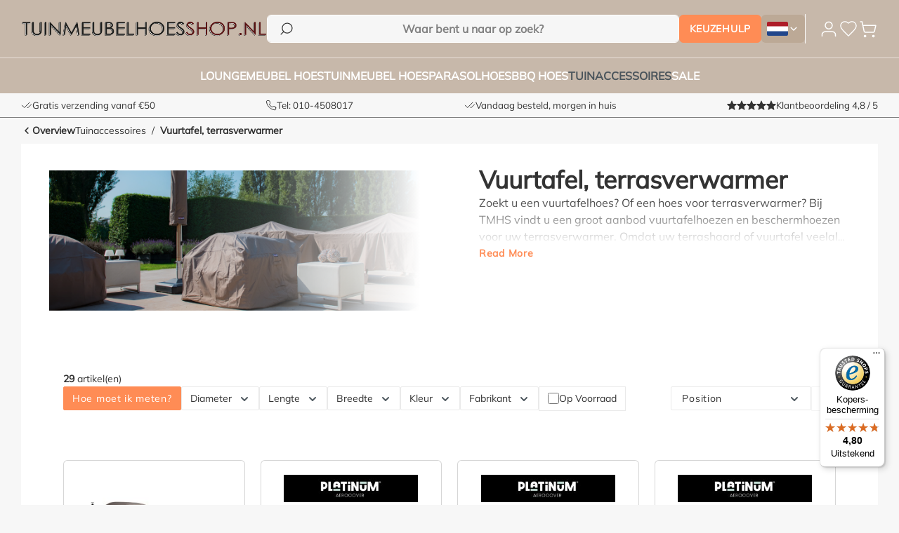

--- FILE ---
content_type: text/html; charset=UTF-8
request_url: https://www.tuinmeubelhoesshop.nl/vuurtafel-terrasverwarmer/
body_size: 41451
content:
<!DOCTYPE html>
<html lang="nl-NL"
      itemscope="itemscope"
      >


    
                            
    <head>
            
                                            <meta charset="utf-8">
            
                            <meta name="viewport"
                      content="width=device-width, initial-scale=1, shrink-to-fit=no">
            
                                    <meta name="author"
                      content="">
                <meta name="robots"
                      content="index,follow">
                <meta name="revisit-after"
                      content="15 days">
                <meta name="keywords"
                      content="">
                <meta name="description"
                      content="Geniet langer van uw terrasverwarmer/vuurtafel, bescherm deze met een hoes! ✓ Europa&#039;s grootste assortiment hoezen  ✓Hoge kwaliteit ✓ Morgen geleverd!">
            
    <link rel="alternate"
          type="application/rss+xml"
          title="Blogfeed"
          href="/blog.rss" />


        
                        <link rel="alternate" hreflang="x-default" href="https://www.tuinmeubelhoesshop.nl/vuurtafel-terrasverwarmer/">
                    <link rel="alternate" hreflang="nl-NL" href="https://www.tuinmeubelhoesshop.nl/vuurtafel-terrasverwarmer/">
                    <link rel="alternate" hreflang="en-GB" href="https://www.gardenfurniturecovershop.com/fire-pit-and-heater-covers/">
                    <link rel="alternate" hreflang="nl-BE" href="https://www.tuinmeubelhoesshop.be/vuurtafel-terrasverwarmer/">
                    <link rel="alternate" hreflang="de-DE" href="https://www.gartenmoebelschutzhuellenshop.de/feuertisch-und-terrassenheizer-schutzhuelle/">
                    <link rel="alternate" hreflang="en-DK" href="https://www.overtraektilhavemoebler.dk/havetilbehoer/ildbord-og-terrassevarmer/">
            
                    
                        <meta property="og:type" content="website"/>
        
                    <meta property="og:site_name" content="Tuinmeubelhoesshop - De specialist in tuinmeubelhoezen"/>
        
                    <meta property="og:url" content="https://www.tuinmeubelhoesshop.nl/vuurtafel-terrasverwarmer/"/>
        
                                    <meta property="og:title" content="Hoes terrasverwarmer kopen | 35+ hoezen | Tuinmeubelhoesshop"/>
                    
                                    <meta property="og:description" content="Geniet langer van uw terrasverwarmer/vuurtafel, bescherm deze met een hoes! ✓ Europa&#039;s grootste assortiment hoezen  ✓Hoge kwaliteit ✓ Morgen geleverd!"/>
                    
                                    <meta property="og:image" content="https://www.tuinmeubelhoesshop.nl/media/91/02/e4/1708440469/TMHS_1200x1200.png?ts=1708440469"/>
                    
                    <meta name="twitter:card" content="summary"/>
        
                    <meta name="twitter:site" content="Tuinmeubelhoesshop - De specialist in tuinmeubelhoezen"/>
        
                                    <meta property="twitter:title" content="Hoes terrasverwarmer kopen | 35+ hoezen | Tuinmeubelhoesshop"/>
                    
                                    <meta property="twitter:description" content="Geniet langer van uw terrasverwarmer/vuurtafel, bescherm deze met een hoes! ✓ Europa&#039;s grootste assortiment hoezen  ✓Hoge kwaliteit ✓ Morgen geleverd!"/>
                    
                                    <meta property="twitter:image" content="https://www.tuinmeubelhoesshop.nl/media/91/02/e4/1708440469/TMHS_1200x1200.png?ts=1708440469"/>
                        
                                <meta 
                      content="Tuinmeubelhoesshop - De specialist in tuinmeubelhoezen">
                <meta 
                      content="">
                <meta 
                      content="false">
                <meta 
                      content="https://www.tuinmeubelhoesshop.nl/media/91/02/e4/1708440469/TMHS_1200x1200.png?ts=1708440469">
            
        
                                            <meta name="theme-color"
                      content="#fff">
                            
                                                


                
                    <script type="application/ld+json">
            [{"@context":"https:\/\/schema.org","@type":"BreadcrumbList","itemListElement":[{"@type":"ListItem","position":1,"name":"Startpagina","item":"https:\/\/www.tuinmeubelhoesshop.nl\/"},{"@type":"ListItem","position":2,"name":"Tuinaccessoires","item":"https:\/\/www.tuinmeubelhoesshop.nl\/tuinaccessoires\/"},{"@type":"ListItem","position":3,"name":"Vuurtafel, terrasverwarmer","item":"https:\/\/www.tuinmeubelhoesshop.nl\/vuurtafel-terrasverwarmer\/"}]},{"@context":"https:\/\/schema.org","@type":"Organization","url":"https:\/\/www.tuinmeubelhoesshop.nl\/media\/9c\/aa\/a6\/1708442814\/TMHS-NL_320x42.png"},{"@context":"https:\/\/schema.org","@type":"Store","name":"Raffles Furniture","description":"Tuinmeubelhoesshop.nl is d\u00e9 specialist in hoogwaardige beschermhoezen voor tuinmeubelen, loungesets, parasols en BBQ\u2019s. Ons assortiment bestaat uit duurzame, waterdichte en ademende hoezen die jouw tuinset, loungebank of barbecue beschermen tegen regen, vorst, UV-straling en vuil. Dankzij de perfecte pasvorm en slimme details zoals ventilatiegaten en verstelbare trekkoorden blijven je tuinmeubelen in topconditie \u2013 het hele jaar door. Of je nu op zoek bent naar een beschermhoes op maat of een universele oplossing, bij Tuinmeubelhoesshop.nl ben je verzekerd van kwaliteit, deskundig advies en snelle levering.","logo":"https:\/\/www.tuinmeubelhoesshop.nl\/media\/9c\/aa\/a6\/1708442814\/TMHS-NL_320x42.png?ts=1708442814","image":"https:\/\/www.tuinmeubelhoesshop.nl\/media\/9c\/aa\/a6\/1708442814\/TMHS-NL_320x42.png?ts=1708442814","url":"https://www.tuinmeubelhoesshop.nl/\/","telephone":"+31104508017","address":{"@type":"PostalAddress","streetAddress":"Kanaalweg 2A","addressLocality":"Capelle aan den IJssel","postalCode":"2903 LS","addressCountry":"NL"},"openingHoursSpecification":[{"@type":"OpeningHoursSpecification","dayOfWeek":["Monday","Tuesday","Wednesday","Thursday","Friday"],"opens":"09:00","closes":"17:00"}],"geo":{"@type":"GeoCoordinates","latitude":51.93573035019886,"longitude":4.58322658228513},"sameAs":["https:\/\/www.facebook.com\/tuinmeubelhoes\/","https:\/\/www.instagram.com\/tuinmeubelhoesshop\/","https:\/\/www.youtube.com\/@tuinmeubelhoesshop659"],"priceRange":"\u20ac\u20ac","identifier":{"@type":"PropertyValue","value":"68448961","name":"KVK"},"aggregateRating":{"@type":"AggregateRating","ratingValue":4.79,"bestRating":5,"worstRating":1,"ratingCount":14789}}]
        </script>
            

    
                <style>
            .is-tanmar-infinite-scrolling.is-ctl-navigation .pagination-nav, 
            .is-tanmar-infinite-scrolling.is-ctl-search .pagination-nav{
                display: none;
            }
        </style>
    
                    <link rel="shortcut icon"
                  href="https://www.tuinmeubelhoesshop.nl/media/80/97/f1/1708440651/Favicon_TMHS.png?ts=1708440651">
        
                            
        <link rel="canonical" href="https://www.tuinmeubelhoesshop.nl/vuurtafel-terrasverwarmer/" />
                    <title >Hoes terrasverwarmer kopen | 35+ hoezen | Tuinmeubelhoesshop</title>
        
                                                                            <link rel="stylesheet"
                      href="https://www.tuinmeubelhoesshop.nl/theme/765e68514aaeff49b2d72a6489897aa5/css/all.css?1764614649">
                                    

    <script type="text/javascript">
                window.COOKIE_ACCEPT_RELOAD = 0;
            </script>

                    
        <script>
        window.features = {"V6_5_0_0":true,"v6.5.0.0":true,"V6_6_0_0":true,"v6.6.0.0":true,"V6_7_0_0":false,"v6.7.0.0":false,"ADDRESS_SELECTION_REWORK":false,"address.selection.rework":false,"DISABLE_VUE_COMPAT":false,"disable.vue.compat":false,"ACCESSIBILITY_TWEAKS":true,"accessibility.tweaks":true,"ADMIN_VITE":false,"admin.vite":false,"TELEMETRY_METRICS":false,"telemetry.metrics":false,"PERFORMANCE_TWEAKS":false,"performance.tweaks":false,"CACHE_REWORK":false,"cache.rework":false,"PAYPAL_SETTINGS_TWEAKS":false,"paypal.settings.tweaks":false};
    </script>

                                                                                                                                                                                                                                                                                                                                                                                                                                    
                                                <meta name="p:domain_verify" content="a874156ff0b8a42c9a57d2c393dcbaa7"/>

<!-- sleak.chat sleakbot embed snippet -->
<script id="sleakbot" src="https://cdn.sleak.chat/fetchsleakbot.js" chatbot-id="e9c9e361-930e-41ed-bbdc-a50650376373" ></script>
    
                    
    
        

    
                    

                        <script                     type="text/javascript">
                window.ga4CustomUrl = '';
            </script>
            
                                                                                        
    
                                                                                                <script                         type="text/javascript">
                    window.googleAnalyticsEnabled = false;
                    window.googleAdsEnabled = false;
                    window.ga4Enabled = false;
                    window.googleTagEnabled = false;

                    window.metaAdsEnabled = false;
                    window.microsoftAdsEnabled = false;
                    window.pinterestAdsEnabled = false;
                    window.tiktokAdsEnabled = false;


                                        window.ga4CookieConfig = 'keine';
                    

                                        window.generateLeadValue = '1';
                                        window.ga4Currency = 'EUR';

                </script>
                                                            <script                             type="text/javascript">
                        window.ga4TagId = '';
                        window.dataLayer = window.dataLayer || [];
                        window.googleTagEnabled = true;
                        window.ga4Enabled = true;
                        window.ga4controllerName = 'navigation';
                        window.ga4controllerAction = 'index';
                        window.ga4activeNavigationId = '018998aeaac2714c8a01ff1f83cae35c';
                        window.ga4activeNavigationName = 'Vuurtafel, terrasverwarmer';
                        window.ga4affiliation = 'Tuinmeubelhoesshop.nl';
                        window.ga4salesChannelName = 'Tuinmeubelhoesshop.nl';
                        window.ga4salesChannelId = '018998aeb1aa7126a7f6903050bc594f';
                        if (localStorage.getItem("ga4UserId")) window.ga4UserId = localStorage.getItem("ga4UserId");
                        if (localStorage.getItem("ga4CustomerLifetimeValue")) window.ga4CustomerLifetimeValue = localStorage.getItem("ga4CustomerLifetimeValue");
                        if (localStorage.getItem("ga4CustomerOrderCount")) window.ga4CustomerOrderCount = localStorage.getItem("ga4CustomerOrderCount");

                                                window.ga4upCoupon = false;
                                                                        window.ga4gpCoupon = false;
                                                                        window.customTagManager = true;
                                                                        window.ga4AdvancedConsentMode = false;
                                                                        window.ga4ActiveConsentMode = false;
                                                
                        
                        
                                            </script>
                                
                    <script>
                        window.ga4customScript = `
(function(w, d, s, l) {
            w[l] = w[l] || [];
            w[l].push({
                'gtm.start': new Date().getTime(),
                event: 'gtm.js'
            });
            const f = d.getElementsByTagName(s)[0];
            const j = d.createElement(s);
            const dl = l !== 'dataLayer' ? '&l=' + l : '';
            j.async = true;
            j.src = 'https://lb.tuinmeubelhoesshop.nl/webtrack';
            f.parentNode.insertBefore(j, f);
        })(window, document, 'script', 'dataLayer');
`;
                    </script>

                                                                            <script                             type="text/javascript">
                        window.googleAnalyticsEnabled = true;
                    </script>
                                    
                                    <script                         type="text/javascript">
                    window.googleAdsEnabled = true;
                                        window.conversionConfiguration = 'brutto';
                                    </script>

                    
        
            <script                     type="text/javascript">
                            window.ga4Guest = false;
                        </script>

                            <script                         type="text/javascript">
                    window.ga4UserLoggedIn = false;
                    if (localStorage.getItem("loginSent")) localStorage.removeItem("loginSent");
                    if (localStorage.getItem("signUpSent")) localStorage.removeItem("signUpSent");
                </script>
            
            
                        
                
                        <script                     type="text/javascript">
                window.ga4Product = {};
            </script>
                
                                    
                                                                    
                                                    
                                                                        
                
                
                                                    
                                                    
                                    <script                             type="text/javascript">
                        window.ga4Product['018998aed704722183dd309f28268e17'] = {
                            item_id: 'RFT7878',
                            item_name: 'Vuurtafel beschermhoes 78 x 78 H: 68/95 cm',
                            item_variant: '',
                            item_brand: 'Raffles Covers',
                            currency: 'EUR',
                            price: '38',
                            extra: {
                                minPurchase: '1',
                                shopware_id: '018998aed704722183dd309f28268e17',
                                realPrice: '38',
                                item_startPrice: '38',
                                item_hasGraduatedPrice: '1',
                                taxRate: '21',
                                cheapest: '38',
                                parentId: ''
                            }
                        };
                                                    window.ga4Product['018998aed704722183dd309f28268e17']['item_list_id'] = '018998aeaac2714c8a01ff1f83cae35c';
                                                        window.ga4Product['018998aed704722183dd309f28268e17']['item_list_name'] = 'Vuurtafel, terrasverwarmer';
                                                                                                                                                                                                         window.ga4Product['018998aed704722183dd309f28268e17']['item_category'] = 'Home';
                                                                                                                                                                window.ga4Product['018998aed704722183dd309f28268e17']['item_category2'] = 'Zoeken op afmeting';
                                                                                                                                        </script>
                                            
                                                                    
                                                    
                                                                        
                
                
                                                    
                                                    
                                    <script                             type="text/javascript">
                        window.ga4Product['018998aee33972d5a360f89b2eefd580'] = {
                            item_id: '9100',
                            item_name: 'Hoes fire table Happy Cocooning 60 x 60 H: 45 cm',
                            item_variant: '',
                            item_brand: 'Platinum AeroCover',
                            currency: 'EUR',
                            price: '44.95',
                            extra: {
                                minPurchase: '1',
                                shopware_id: '018998aee33972d5a360f89b2eefd580',
                                realPrice: '44.95',
                                item_startPrice: '44.95',
                                item_hasGraduatedPrice: '1',
                                taxRate: '21',
                                cheapest: '44.95',
                                parentId: ''
                            }
                        };
                                                    window.ga4Product['018998aee33972d5a360f89b2eefd580']['item_list_id'] = '018998aeaac2714c8a01ff1f83cae35c';
                                                        window.ga4Product['018998aee33972d5a360f89b2eefd580']['item_list_name'] = 'Vuurtafel, terrasverwarmer';
                                                                                                                                                                                                         window.ga4Product['018998aee33972d5a360f89b2eefd580']['item_category'] = 'Home';
                                                                                                                                                                window.ga4Product['018998aee33972d5a360f89b2eefd580']['item_category2'] = 'Zoeken op afmeting';
                                                                                                                                        </script>
                                            
                                                                    
                                                    
                                                                        
                
                
                                                    
                                                    
                                    <script                             type="text/javascript">
                        window.ga4Product['018998aee34470ee895cc8079fb17531'] = {
                            item_id: '9102',
                            item_name: 'Hoes Terras Haard Cozy Faro 64 x 64 H: 65 cm',
                            item_variant: '',
                            item_brand: 'Platinum AeroCover',
                            currency: 'EUR',
                            price: '44.95',
                            extra: {
                                minPurchase: '1',
                                shopware_id: '018998aee34470ee895cc8079fb17531',
                                realPrice: '44.95',
                                item_startPrice: '44.95',
                                item_hasGraduatedPrice: '1',
                                taxRate: '21',
                                cheapest: '44.95',
                                parentId: ''
                            }
                        };
                                                    window.ga4Product['018998aee34470ee895cc8079fb17531']['item_list_id'] = '018998aeaac2714c8a01ff1f83cae35c';
                                                        window.ga4Product['018998aee34470ee895cc8079fb17531']['item_list_name'] = 'Vuurtafel, terrasverwarmer';
                                                                                                                                                                                                         window.ga4Product['018998aee34470ee895cc8079fb17531']['item_category'] = 'Home';
                                                                                                                                                                window.ga4Product['018998aee34470ee895cc8079fb17531']['item_category2'] = 'Zoeken op afmeting';
                                                                                                                                        </script>
                                            
                                                                    
                                                    
                                                                        
                
                
                                                    
                                                    
                                    <script                             type="text/javascript">
                        window.ga4Product['018998aee34f725ca8dfa301470498a2'] = {
                            item_id: '9104',
                            item_name: 'Hoes gashaard Cosi Fires Cube 74 x 74 H: 60 cm',
                            item_variant: '',
                            item_brand: 'Platinum AeroCover',
                            currency: 'EUR',
                            price: '44.95',
                            extra: {
                                minPurchase: '1',
                                shopware_id: '018998aee34f725ca8dfa301470498a2',
                                realPrice: '44.95',
                                item_startPrice: '44.95',
                                item_hasGraduatedPrice: '1',
                                taxRate: '21',
                                cheapest: '44.95',
                                parentId: ''
                            }
                        };
                                                    window.ga4Product['018998aee34f725ca8dfa301470498a2']['item_list_id'] = '018998aeaac2714c8a01ff1f83cae35c';
                                                        window.ga4Product['018998aee34f725ca8dfa301470498a2']['item_list_name'] = 'Vuurtafel, terrasverwarmer';
                                                                                                                                                                                                         window.ga4Product['018998aee34f725ca8dfa301470498a2']['item_category'] = 'Home';
                                                                                                                                                                window.ga4Product['018998aee34f725ca8dfa301470498a2']['item_category2'] = 'Zoeken op afmeting';
                                                                                                                                        </script>
                                            
                                                                    
                                                    
                                                                        
                
                
                                                    
                                                    
                                    <script                             type="text/javascript">
                        window.ga4Product['018998aee35b70378afd40720ca747df'] = {
                            item_id: '9106',
                            item_name: 'Hoes vuurtafel Happy Cocooning 82 x 82 H: 50 cm',
                            item_variant: '',
                            item_brand: 'Platinum AeroCover',
                            currency: 'EUR',
                            price: '49.95',
                            extra: {
                                minPurchase: '1',
                                shopware_id: '018998aee35b70378afd40720ca747df',
                                realPrice: '49.95',
                                item_startPrice: '49.95',
                                item_hasGraduatedPrice: '1',
                                taxRate: '21',
                                cheapest: '49.95',
                                parentId: ''
                            }
                        };
                                                    window.ga4Product['018998aee35b70378afd40720ca747df']['item_list_id'] = '018998aeaac2714c8a01ff1f83cae35c';
                                                        window.ga4Product['018998aee35b70378afd40720ca747df']['item_list_name'] = 'Vuurtafel, terrasverwarmer';
                                                                                                                                                                                                         window.ga4Product['018998aee35b70378afd40720ca747df']['item_category'] = 'Home';
                                                                                                                                                                window.ga4Product['018998aee35b70378afd40720ca747df']['item_category2'] = 'Zoeken op afmeting';
                                                                                                                                        </script>
                                            
                                                                    
                                                    
                                                                        
                
                
                                                    
                                                    
                                    <script                             type="text/javascript">
                        window.ga4Product['018998aee36672e1a0823bc7a0a26434'] = {
                            item_id: '9108',
                            item_name: 'Fire table hoes Happy Cocooning 82 x 82 H: 65 cm',
                            item_variant: '',
                            item_brand: 'Platinum AeroCover',
                            currency: 'EUR',
                            price: '54.95',
                            extra: {
                                minPurchase: '1',
                                shopware_id: '018998aee36672e1a0823bc7a0a26434',
                                realPrice: '54.95',
                                item_startPrice: '54.95',
                                item_hasGraduatedPrice: '1',
                                taxRate: '21',
                                cheapest: '54.95',
                                parentId: ''
                            }
                        };
                                                    window.ga4Product['018998aee36672e1a0823bc7a0a26434']['item_list_id'] = '018998aeaac2714c8a01ff1f83cae35c';
                                                        window.ga4Product['018998aee36672e1a0823bc7a0a26434']['item_list_name'] = 'Vuurtafel, terrasverwarmer';
                                                                                                                                                                                                         window.ga4Product['018998aee36672e1a0823bc7a0a26434']['item_category'] = 'Home';
                                                                                                                                                                window.ga4Product['018998aee36672e1a0823bc7a0a26434']['item_category2'] = 'Zoeken op afmeting';
                                                                                                                                        </script>
                                            
                                                                    
                                                    
                                                                        
                
                
                                                    
                                                    
                                    <script                             type="text/javascript">
                        window.ga4Product['018998aee375707eabd163c4bf1aa7cf'] = {
                            item_id: '9110',
                            item_name: 'Hoes Happy Cocooning rechthoekig 84 x 64 H: 45 cm',
                            item_variant: '',
                            item_brand: 'Platinum AeroCover',
                            currency: 'EUR',
                            price: '49.95',
                            extra: {
                                minPurchase: '1',
                                shopware_id: '018998aee375707eabd163c4bf1aa7cf',
                                realPrice: '49.95',
                                item_startPrice: '49.95',
                                item_hasGraduatedPrice: '1',
                                taxRate: '21',
                                cheapest: '49.95',
                                parentId: ''
                            }
                        };
                                                    window.ga4Product['018998aee375707eabd163c4bf1aa7cf']['item_list_id'] = '018998aeaac2714c8a01ff1f83cae35c';
                                                        window.ga4Product['018998aee375707eabd163c4bf1aa7cf']['item_list_name'] = 'Vuurtafel, terrasverwarmer';
                                                                                                                                                                                                         window.ga4Product['018998aee375707eabd163c4bf1aa7cf']['item_category'] = 'Home';
                                                                                                                                                                window.ga4Product['018998aee375707eabd163c4bf1aa7cf']['item_category2'] = 'Zoeken op afmeting';
                                                                                                                                        </script>
                                            
                                                                    
                                                    
                                                                        
                
                
                                                    
                                                    
                                    <script                             type="text/javascript">
                        window.ga4Product['018998aee3827063bb7acfa12f1fd0cb'] = {
                            item_id: '9112',
                            item_name: 'Hoes vuurtafel Cosi Fires Cube 99 x 99 H: 60 cm',
                            item_variant: '',
                            item_brand: 'Platinum AeroCover',
                            currency: 'EUR',
                            price: '54.95',
                            extra: {
                                minPurchase: '1',
                                shopware_id: '018998aee3827063bb7acfa12f1fd0cb',
                                realPrice: '54.95',
                                item_startPrice: '54.95',
                                item_hasGraduatedPrice: '1',
                                taxRate: '21',
                                cheapest: '54.95',
                                parentId: ''
                            }
                        };
                                                    window.ga4Product['018998aee3827063bb7acfa12f1fd0cb']['item_list_id'] = '018998aeaac2714c8a01ff1f83cae35c';
                                                        window.ga4Product['018998aee3827063bb7acfa12f1fd0cb']['item_list_name'] = 'Vuurtafel, terrasverwarmer';
                                                                                                                                                                                                         window.ga4Product['018998aee3827063bb7acfa12f1fd0cb']['item_category'] = 'Home';
                                                                                                                                                                window.ga4Product['018998aee3827063bb7acfa12f1fd0cb']['item_category2'] = 'Zoeken op afmeting';
                                                                                                                                        </script>
                                            
                                                                    
                                                    
                                                                        
                
                
                                                    
                                                    
                                    <script                             type="text/javascript">
                        window.ga4Product['018998aed219710fa26d31e70ac99114'] = {
                            item_id: '9116',
                            item_name: 'Afdekhoes vuurtafel Cosi Fires Loft 105 x 105 H: 50 cm',
                            item_variant: '',
                            item_brand: 'Platinum AeroCover',
                            currency: 'EUR',
                            price: '54.95',
                            extra: {
                                minPurchase: '1',
                                shopware_id: '018998aed219710fa26d31e70ac99114',
                                realPrice: '54.95',
                                item_startPrice: '54.95',
                                item_hasGraduatedPrice: '1',
                                taxRate: '21',
                                cheapest: '54.95',
                                parentId: ''
                            }
                        };
                                                    window.ga4Product['018998aed219710fa26d31e70ac99114']['item_list_id'] = '018998aeaac2714c8a01ff1f83cae35c';
                                                        window.ga4Product['018998aed219710fa26d31e70ac99114']['item_list_name'] = 'Vuurtafel, terrasverwarmer';
                                                                                                                                                                                                         window.ga4Product['018998aed219710fa26d31e70ac99114']['item_category'] = 'Home';
                                                                                                                                                                window.ga4Product['018998aed219710fa26d31e70ac99114']['item_category2'] = 'Zoeken op afmeting';
                                                                                                                                        </script>
                                            
                                                                    
                                                    
                                                                        
                
                
                                                    
                                                    
                                    <script                             type="text/javascript">
                        window.ga4Product['018998aee38d708fb5aac8de829023e6'] = {
                            item_id: '9118',
                            item_name: 'Happy Cocooning vuurtafel hoes 110 x 84 H: 70 cm',
                            item_variant: '',
                            item_brand: 'Platinum AeroCover',
                            currency: 'EUR',
                            price: '54.95',
                            extra: {
                                minPurchase: '1',
                                shopware_id: '018998aee38d708fb5aac8de829023e6',
                                realPrice: '54.95',
                                item_startPrice: '54.95',
                                item_hasGraduatedPrice: '1',
                                taxRate: '21',
                                cheapest: '54.95',
                                parentId: ''
                            }
                        };
                                                    window.ga4Product['018998aee38d708fb5aac8de829023e6']['item_list_id'] = '018998aeaac2714c8a01ff1f83cae35c';
                                                        window.ga4Product['018998aee38d708fb5aac8de829023e6']['item_list_name'] = 'Vuurtafel, terrasverwarmer';
                                                                                                                                                                                                         window.ga4Product['018998aee38d708fb5aac8de829023e6']['item_category'] = 'Home';
                                                                                                                                                                window.ga4Product['018998aee38d708fb5aac8de829023e6']['item_category2'] = 'Zoeken op afmeting';
                                                                                                                                        </script>
                                            
                                                                    
                                                    
                                                                        
                
                
                                                    
                                                    
                                    <script                             type="text/javascript">
                        window.ga4Product['018998aee39b71a1a981276467f58c7b'] = {
                            item_id: '9120',
                            item_name: 'Happy Cocooning vuurtafel hoes 112 x 82 H: 50 cm',
                            item_variant: '',
                            item_brand: 'Platinum AeroCover',
                            currency: 'EUR',
                            price: '54.95',
                            extra: {
                                minPurchase: '1',
                                shopware_id: '018998aee39b71a1a981276467f58c7b',
                                realPrice: '54.95',
                                item_startPrice: '54.95',
                                item_hasGraduatedPrice: '1',
                                taxRate: '21',
                                cheapest: '54.95',
                                parentId: ''
                            }
                        };
                                                    window.ga4Product['018998aee39b71a1a981276467f58c7b']['item_list_id'] = '018998aeaac2714c8a01ff1f83cae35c';
                                                        window.ga4Product['018998aee39b71a1a981276467f58c7b']['item_list_name'] = 'Vuurtafel, terrasverwarmer';
                                                                                                                                                                                                         window.ga4Product['018998aee39b71a1a981276467f58c7b']['item_category'] = 'Home';
                                                                                                                                                                window.ga4Product['018998aee39b71a1a981276467f58c7b']['item_category2'] = 'Zoeken op afmeting';
                                                                                                                                        </script>
                                            
                                                                    
                                                    
                                                                        
                
                
                                                    
                                                    
                                    <script                             type="text/javascript">
                        window.ga4Product['018998aee3a8712e8ca46833db2e813c'] = {
                            item_id: '9140',
                            item_name: 'Hoes voor ronde vuurtafel Ø: 50 cm &amp; H: 60 cm',
                            item_variant: '',
                            item_brand: 'Platinum AeroCover',
                            currency: 'EUR',
                            price: '39.95',
                            extra: {
                                minPurchase: '1',
                                shopware_id: '018998aee3a8712e8ca46833db2e813c',
                                realPrice: '39.95',
                                item_startPrice: '39.95',
                                item_hasGraduatedPrice: '1',
                                taxRate: '21',
                                cheapest: '39.95',
                                parentId: ''
                            }
                        };
                                                    window.ga4Product['018998aee3a8712e8ca46833db2e813c']['item_list_id'] = '018998aeaac2714c8a01ff1f83cae35c';
                                                        window.ga4Product['018998aee3a8712e8ca46833db2e813c']['item_list_name'] = 'Vuurtafel, terrasverwarmer';
                                                                                                                                                                                                         window.ga4Product['018998aee3a8712e8ca46833db2e813c']['item_category'] = 'Home';
                                                                                                                                                                window.ga4Product['018998aee3a8712e8ca46833db2e813c']['item_category2'] = 'Zoeken op afmeting';
                                                                                                                                        </script>
                                            
                                                                    
                                                    
                                                                        
                
                
                                                    
                                                    
                                    <script                             type="text/javascript">
                        window.ga4Product['018998aee3b6714a89ccf4fff5fa8e93'] = {
                            item_id: '9142',
                            item_name: 'Hoes voor ronde CosiDrum Ø: 62 cm &amp; H: 73 cm',
                            item_variant: '',
                            item_brand: 'Platinum AeroCover',
                            currency: 'EUR',
                            price: '44.95',
                            extra: {
                                minPurchase: '1',
                                shopware_id: '018998aee3b6714a89ccf4fff5fa8e93',
                                realPrice: '44.95',
                                item_startPrice: '44.95',
                                item_hasGraduatedPrice: '1',
                                taxRate: '21',
                                cheapest: '44.95',
                                parentId: ''
                            }
                        };
                                                    window.ga4Product['018998aee3b6714a89ccf4fff5fa8e93']['item_list_id'] = '018998aeaac2714c8a01ff1f83cae35c';
                                                        window.ga4Product['018998aee3b6714a89ccf4fff5fa8e93']['item_list_name'] = 'Vuurtafel, terrasverwarmer';
                                                                                                                                                                                                         window.ga4Product['018998aee3b6714a89ccf4fff5fa8e93']['item_category'] = 'Home';
                                                                                                                                                                window.ga4Product['018998aee3b6714a89ccf4fff5fa8e93']['item_category2'] = 'Zoeken op afmeting';
                                                                                                                                        </script>
                                            
                                                                    
                                                    
                                                                        
                
                
                                                    
                                                    
                                    <script                             type="text/javascript">
                        window.ga4Product['018998aee3c4719eb47a98efa43ceac9'] = {
                            item_id: '9144',
                            item_name: 'Hoes Happy Cocooning vuurtafel Ø: 65 cm &amp; H: 45 cm',
                            item_variant: '',
                            item_brand: 'Platinum AeroCover',
                            currency: 'EUR',
                            price: '44.95',
                            extra: {
                                minPurchase: '1',
                                shopware_id: '018998aee3c4719eb47a98efa43ceac9',
                                realPrice: '44.95',
                                item_startPrice: '44.95',
                                item_hasGraduatedPrice: '1',
                                taxRate: '21',
                                cheapest: '44.95',
                                parentId: ''
                            }
                        };
                                                    window.ga4Product['018998aee3c4719eb47a98efa43ceac9']['item_list_id'] = '018998aeaac2714c8a01ff1f83cae35c';
                                                        window.ga4Product['018998aee3c4719eb47a98efa43ceac9']['item_list_name'] = 'Vuurtafel, terrasverwarmer';
                                                                                                                                                                                                         window.ga4Product['018998aee3c4719eb47a98efa43ceac9']['item_category'] = 'Home';
                                                                                                                                                                window.ga4Product['018998aee3c4719eb47a98efa43ceac9']['item_category2'] = 'Zoeken op afmeting';
                                                                                                                                        </script>
                                            
                                                                    
                                                    
                                                                        
                
                
                                                    
                                                    
                                    <script                             type="text/javascript">
                        window.ga4Product['018998aee3dd711d9c884e6edc69534a'] = {
                            item_id: '9146',
                            item_name: 'Hoes voor ronde CosiDrum Ø: 72 cm H: 58 cm',
                            item_variant: '',
                            item_brand: 'Platinum AeroCover',
                            currency: 'EUR',
                            price: '44.95',
                            extra: {
                                minPurchase: '1',
                                shopware_id: '018998aee3dd711d9c884e6edc69534a',
                                realPrice: '44.95',
                                item_startPrice: '44.95',
                                item_hasGraduatedPrice: '1',
                                taxRate: '21',
                                cheapest: '44.95',
                                parentId: ''
                            }
                        };
                                                    window.ga4Product['018998aee3dd711d9c884e6edc69534a']['item_list_id'] = '018998aeaac2714c8a01ff1f83cae35c';
                                                        window.ga4Product['018998aee3dd711d9c884e6edc69534a']['item_list_name'] = 'Vuurtafel, terrasverwarmer';
                                                                                                                                                                                                         window.ga4Product['018998aee3dd711d9c884e6edc69534a']['item_category'] = 'Home';
                                                                                                                                                                window.ga4Product['018998aee3dd711d9c884e6edc69534a']['item_category2'] = 'Zoeken op afmeting';
                                                                                                                                        </script>
                                            
                                                                    
                                                    
                                                                        
                
                
                                                    
                                                    
                                    <script                             type="text/javascript">
                        window.ga4Product['018998aee3e973ef82ff9c67863159a0'] = {
                            item_id: '9148',
                            item_name: 'Hoes vuurtafel CosiGlobe Ø: 77 cm &amp; H: 40 cm',
                            item_variant: '',
                            item_brand: 'Platinum AeroCover',
                            currency: 'EUR',
                            price: '44.95',
                            extra: {
                                minPurchase: '1',
                                shopware_id: '018998aee3e973ef82ff9c67863159a0',
                                realPrice: '44.95',
                                item_startPrice: '44.95',
                                item_hasGraduatedPrice: '1',
                                taxRate: '21',
                                cheapest: '44.95',
                                parentId: ''
                            }
                        };
                                                    window.ga4Product['018998aee3e973ef82ff9c67863159a0']['item_list_id'] = '018998aeaac2714c8a01ff1f83cae35c';
                                                        window.ga4Product['018998aee3e973ef82ff9c67863159a0']['item_list_name'] = 'Vuurtafel, terrasverwarmer';
                                                                                                                                                                                                         window.ga4Product['018998aee3e973ef82ff9c67863159a0']['item_category'] = 'Home';
                                                                                                                                                                window.ga4Product['018998aee3e973ef82ff9c67863159a0']['item_category2'] = 'Zoeken op afmeting';
                                                                                                                                        </script>
                                            
                                                                    
                                                    
                                                                        
                
                
                                                    
                                                    
                                    <script                             type="text/javascript">
                        window.ga4Product['018998aee3d172459667b6316ac39bab'] = {
                            item_id: '9150',
                            item_name: 'Hoes Happy Cocooning Ø: 98 cm &amp; H: 50 cm',
                            item_variant: '',
                            item_brand: 'Platinum AeroCover',
                            currency: 'EUR',
                            price: '59.95',
                            extra: {
                                minPurchase: '1',
                                shopware_id: '018998aee3d172459667b6316ac39bab',
                                realPrice: '59.95',
                                item_startPrice: '59.95',
                                item_hasGraduatedPrice: '1',
                                taxRate: '21',
                                cheapest: '59.95',
                                parentId: ''
                            }
                        };
                                                    window.ga4Product['018998aee3d172459667b6316ac39bab']['item_list_id'] = '018998aeaac2714c8a01ff1f83cae35c';
                                                        window.ga4Product['018998aee3d172459667b6316ac39bab']['item_list_name'] = 'Vuurtafel, terrasverwarmer';
                                                                                                                                                                                                         window.ga4Product['018998aee3d172459667b6316ac39bab']['item_category'] = 'Home';
                                                                                                                                                                window.ga4Product['018998aee3d172459667b6316ac39bab']['item_category2'] = 'Zoeken op afmeting';
                                                                                                                                        </script>
                                            
                                                                    
                                                    
                                                                        
                
                
                                                    
                                                    
                                    <script                             type="text/javascript">
                        window.ga4Product['018998aed53d7128881344b24eff38e6'] = {
                            item_id: 'CA-175',
                            item_name: 'Hoes voor terrasverwarming H: 241 cm &amp; Ø: 86 cm',
                            item_variant: '',
                            item_brand: 'Classic Accessories',
                            currency: 'EUR',
                            price: '69',
                            extra: {
                                minPurchase: '1',
                                shopware_id: '018998aed53d7128881344b24eff38e6',
                                realPrice: '99',
                                item_startPrice: '69',
                                item_hasGraduatedPrice: '1',
                                taxRate: '21',
                                cheapest: '69',
                                parentId: ''
                            }
                        };
                                                    window.ga4Product['018998aed53d7128881344b24eff38e6']['item_list_id'] = '018998aeaac2714c8a01ff1f83cae35c';
                                                        window.ga4Product['018998aed53d7128881344b24eff38e6']['item_list_name'] = 'Vuurtafel, terrasverwarmer';
                                                                                                                                                                                                         window.ga4Product['018998aed53d7128881344b24eff38e6']['item_category'] = 'Home';
                                                                                                                                                                window.ga4Product['018998aed53d7128881344b24eff38e6']['item_category2'] = 'Zoeken op afmeting';
                                                                                                                                        </script>
                                            
                                                                    
                                                    
                                                                        
                
                
                                                    
                                                    
                                    <script                             type="text/javascript">
                        window.ga4Product['018998aed2c273d580f06a5c90965857'] = {
                            item_id: 'W1344',
                            item_name: 'Hoes voor kleine vuurtafel Ø: 66 cm &amp; H: 50 cm',
                            item_variant: '',
                            item_brand: 'Garland',
                            currency: 'EUR',
                            price: '17',
                            extra: {
                                minPurchase: '1',
                                shopware_id: '018998aed2c273d580f06a5c90965857',
                                realPrice: '29',
                                item_startPrice: '17',
                                item_hasGraduatedPrice: '1',
                                taxRate: '21',
                                cheapest: '17',
                                parentId: ''
                            }
                        };
                                                    window.ga4Product['018998aed2c273d580f06a5c90965857']['item_list_id'] = '018998aeaac2714c8a01ff1f83cae35c';
                                                        window.ga4Product['018998aed2c273d580f06a5c90965857']['item_list_name'] = 'Vuurtafel, terrasverwarmer';
                                                                                                                                                                                                         window.ga4Product['018998aed2c273d580f06a5c90965857']['item_category'] = 'Home';
                                                                                                                                                                window.ga4Product['018998aed2c273d580f06a5c90965857']['item_category2'] = 'Zoeken op afmeting';
                                                                                                                                        </script>
                                            
                                                                    
                                                    
                                                                        
                
                
                                                    
                                                    
                                    <script                             type="text/javascript">
                        window.ga4Product['018998aed2a573ff81f3225edbb12d97'] = {
                            item_id: 'W1332',
                            item_name: 'Terras heater hoes Ø: 124 cm &amp; H: 179 cm',
                            item_variant: '',
                            item_brand: 'Garland',
                            currency: 'EUR',
                            price: '43',
                            extra: {
                                minPurchase: '1',
                                shopware_id: '018998aed2a573ff81f3225edbb12d97',
                                realPrice: '73',
                                item_startPrice: '43',
                                item_hasGraduatedPrice: '1',
                                taxRate: '21',
                                cheapest: '43',
                                parentId: ''
                            }
                        };
                                                    window.ga4Product['018998aed2a573ff81f3225edbb12d97']['item_list_id'] = '018998aeaac2714c8a01ff1f83cae35c';
                                                        window.ga4Product['018998aed2a573ff81f3225edbb12d97']['item_list_name'] = 'Vuurtafel, terrasverwarmer';
                                                                                                                                                                                                         window.ga4Product['018998aed2a573ff81f3225edbb12d97']['item_category'] = 'Home';
                                                                                                                                                                window.ga4Product['018998aed2a573ff81f3225edbb12d97']['item_category2'] = 'Zoeken op afmeting';
                                                                                                                                        </script>
                                            
                                                                    
                                                    
                                                                        
                
                
                                                    
                                                    
                                    <script                             type="text/javascript">
                        window.ga4Product['018998aed26f70418d4fcaa03537264c'] = {
                            item_id: 'W1136',
                            item_name: 'Afdekhoes terrasverwarmer Ø: 48/21 cm &amp; H: 84 cm',
                            item_variant: '',
                            item_brand: 'Garland',
                            currency: 'EUR',
                            price: '9',
                            extra: {
                                minPurchase: '1',
                                shopware_id: '018998aed26f70418d4fcaa03537264c',
                                realPrice: '13',
                                item_startPrice: '9',
                                item_hasGraduatedPrice: '1',
                                taxRate: '21',
                                cheapest: '9',
                                parentId: ''
                            }
                        };
                                                    window.ga4Product['018998aed26f70418d4fcaa03537264c']['item_list_id'] = '018998aeaac2714c8a01ff1f83cae35c';
                                                        window.ga4Product['018998aed26f70418d4fcaa03537264c']['item_list_name'] = 'Vuurtafel, terrasverwarmer';
                                                                                                                                                                                                         window.ga4Product['018998aed26f70418d4fcaa03537264c']['item_category'] = 'Home';
                                                                                                                                                                window.ga4Product['018998aed26f70418d4fcaa03537264c']['item_category2'] = 'Zoeken op afmeting';
                                                                                                                                        </script>
                                            
                                                                    
                                                    
                                                                        
                
                
                                                    
                                                    
                                    <script                             type="text/javascript">
                        window.ga4Product['018998aed30873c8b93e4d1ef8e21c29'] = {
                            item_id: 'W1725',
                            item_name: 'Hoes voor openhaardhout rek 104 x 35 H: 96 cm',
                            item_variant: '',
                            item_brand: 'Garland',
                            currency: 'EUR',
                            price: '29',
                            extra: {
                                minPurchase: '1',
                                shopware_id: '018998aed30873c8b93e4d1ef8e21c29',
                                realPrice: '45',
                                item_startPrice: '29',
                                item_hasGraduatedPrice: '1',
                                taxRate: '21',
                                cheapest: '29',
                                parentId: ''
                            }
                        };
                                                    window.ga4Product['018998aed30873c8b93e4d1ef8e21c29']['item_list_id'] = '018998aeaac2714c8a01ff1f83cae35c';
                                                        window.ga4Product['018998aed30873c8b93e4d1ef8e21c29']['item_list_name'] = 'Vuurtafel, terrasverwarmer';
                                                                                                                                                                                                         window.ga4Product['018998aed30873c8b93e4d1ef8e21c29']['item_category'] = 'Home';
                                                                                                                                                                window.ga4Product['018998aed30873c8b93e4d1ef8e21c29']['item_category2'] = 'Zoeken op afmeting';
                                                                                                                                        </script>
                                            
                                                                    
                                                    
                                                                        
                
                
                                                    
                                                    
                                    <script                             type="text/javascript">
                        window.ga4Product['018998aed2ac721196c473f99ee63b00'] = {
                            item_id: 'W1336',
                            item_name: 'Hoes voor terrashaard diam. 48 cm H: 84 cm',
                            item_variant: '',
                            item_brand: 'Garland',
                            currency: 'EUR',
                            price: '14',
                            extra: {
                                minPurchase: '1',
                                shopware_id: '018998aed2ac721196c473f99ee63b00',
                                realPrice: '27',
                                item_startPrice: '14',
                                item_hasGraduatedPrice: '1',
                                taxRate: '0',
                                cheapest: '14',
                                parentId: ''
                            }
                        };
                                                    window.ga4Product['018998aed2ac721196c473f99ee63b00']['item_list_id'] = '018998aeaac2714c8a01ff1f83cae35c';
                                                        window.ga4Product['018998aed2ac721196c473f99ee63b00']['item_list_name'] = 'Vuurtafel, terrasverwarmer';
                                                                                                                                                                                                         window.ga4Product['018998aed2ac721196c473f99ee63b00']['item_category'] = 'Home';
                                                                                                                                                                window.ga4Product['018998aed2ac721196c473f99ee63b00']['item_category2'] = 'Zoeken op afmeting';
                                                                                                                                        </script>
                                            
                                                                    
                                                    
                                                                        
                
                
                                                    
                                                    
                                    <script                             type="text/javascript">
                        window.ga4Product['018998aef731701e812c299dbe5fd32b'] = {
                            item_id: '5570',
                            item_name: 'Gasheater, terrasverwarmer Ø: 90 / 60 cm H: 220 cm, Sale',
                            item_variant: '',
                            item_brand: 'AquaShield',
                            currency: 'EUR',
                            price: '24.9',
                            extra: {
                                minPurchase: '1',
                                shopware_id: '018998aef731701e812c299dbe5fd32b',
                                realPrice: '49.95',
                                item_startPrice: '24.9',
                                item_hasGraduatedPrice: '1',
                                taxRate: '21',
                                cheapest: '24.9',
                                parentId: ''
                            }
                        };
                                                    window.ga4Product['018998aef731701e812c299dbe5fd32b']['item_list_id'] = '018998aeaac2714c8a01ff1f83cae35c';
                                                        window.ga4Product['018998aef731701e812c299dbe5fd32b']['item_list_name'] = 'Vuurtafel, terrasverwarmer';
                                                                                                                                                                                                         window.ga4Product['018998aef731701e812c299dbe5fd32b']['item_category'] = 'Home';
                                                                                                                                                                window.ga4Product['018998aef731701e812c299dbe5fd32b']['item_category2'] = 'Zoeken op afmeting';
                                                                                                                                        </script>
                                        
    
            
                    
    


                
                            
            <script type="text/javascript"
                                src='https://www.google.com/recaptcha/api.js?render=6LeD_2gpAAAAAIMdGAJ3qDPgU_sLnchGRkWTVw4r'
                defer></script>
        <script>
                                        window.googleReCaptchaV3Active = true;
                    </script>
            
                
        
                                                <script>
                window.activeNavigationId = '018998aeaac2714c8a01ff1f83cae35c';
                window.router = {
                    'frontend.cart.offcanvas': '/checkout/offcanvas',
                    'frontend.cookie.offcanvas': '/cookie/offcanvas',
                    'frontend.checkout.finish.page': '/checkout/finish',
                    'frontend.checkout.info': '/widgets/checkout/info',
                    'frontend.menu.offcanvas': '/widgets/menu/offcanvas',
                    'frontend.cms.page': '/widgets/cms',
                    'frontend.cms.navigation.page': '/widgets/cms/navigation',
                    'frontend.account.addressbook': '/widgets/account/address-book',
                    'frontend.country.country-data': '/country/country-state-data',
                    'frontend.app-system.generate-token': '/app-system/Placeholder/generate-token',
                    };
                window.salesChannelId = '018998aeb1aa7126a7f6903050bc594f';
            </script>
        

    <script>
        window.router['monta.options'] = '/monta/options';
    </script>


    <script>
        window.router['frontend.checkout.line-item.add'] = '/checkout/line-item/add';
        window.router['frontend.checkout.line-item.change-quantity'] = '/checkout/line-item/change-quantity/IdPlaceholder';
    </script>

    <script>
        window.rootNavigationId = '018998aea90a70129b4b56dc545577a5';
        window.navigationChildCount = 0;
    </script>

    <script>
        window.router['frontend.recent-product-slider.content'] = '/recent-product-slider/content';
    </script>

                                <script>
                
                window.breakpoints = {"xs":0,"sm":576,"md":768,"lg":992,"xl":1200,"xxl":1400};
            </script>
        
                                    <script>
                    window.customerLoggedInState = 0;

                    window.wishlistEnabled = 1;
                </script>
                    
                        
                            <script>
                window.themeAssetsPublicPath = 'https://www.tuinmeubelhoesshop.nl/theme/018adc27991373fa9d050b2955d9d324/assets/';
            </script>
        
                        
    <script>
        window.validationMessages = {"required":"De invoer mag niet leeg zijn.","email":"Ongeldig e-mailadres. E-mailadressen moeten het formaat `user@example.com` hebben en een `@` en een `.` bevatten.","confirmation":"De invoer is niet identiek.","minLength":"Invoer is te kort."};
    </script>
        
            
                                                    <script>
                        window.themeJsPublicPath = 'https://www.tuinmeubelhoesshop.nl/theme/765e68514aaeff49b2d72a6489897aa5/js/';
                    </script>
                                            <script type="text/javascript" src="https://www.tuinmeubelhoesshop.nl/theme/765e68514aaeff49b2d72a6489897aa5/js/storefront/storefront.js?1764614649" defer></script>
                                            <script type="text/javascript" src="https://www.tuinmeubelhoesshop.nl/theme/765e68514aaeff49b2d72a6489897aa5/js/mollie-payments/mollie-payments.js?1764614649" defer></script>
                                            <script type="text/javascript" src="https://www.tuinmeubelhoesshop.nl/theme/765e68514aaeff49b2d72a6489897aa5/js/swag-pay-pal/swag-pay-pal.js?1764614649" defer></script>
                                            <script type="text/javascript" src="https://www.tuinmeubelhoesshop.nl/theme/765e68514aaeff49b2d72a6489897aa5/js/tuin-meubel-category-popup/tuin-meubel-category-popup.js?1764614649" defer></script>
                                            <script type="text/javascript" src="https://www.tuinmeubelhoesshop.nl/theme/765e68514aaeff49b2d72a6489897aa5/js/huebert-seo-faq/huebert-seo-faq.js?1764614649" defer></script>
                                            <script type="text/javascript" src="https://www.tuinmeubelhoesshop.nl/theme/765e68514aaeff49b2d72a6489897aa5/js/netzp-blog6/netzp-blog6.js?1764614649" defer></script>
                                            <script type="text/javascript" src="https://www.tuinmeubelhoesshop.nl/theme/765e68514aaeff49b2d72a6489897aa5/js/zeobv-get-notified/zeobv-get-notified.js?1764614649" defer></script>
                                            <script type="text/javascript" src="https://www.tuinmeubelhoesshop.nl/theme/765e68514aaeff49b2d72a6489897aa5/js/solid-product-videos/solid-product-videos.js?1764614649" defer></script>
                                            <script type="text/javascript" src="https://www.tuinmeubelhoesshop.nl/theme/765e68514aaeff49b2d72a6489897aa5/js/acris-tax-c-s/acris-tax-c-s.js?1764614649" defer></script>
                                            <script type="text/javascript" src="https://www.tuinmeubelhoesshop.nl/theme/765e68514aaeff49b2d72a6489897aa5/js/cbax-modul-manufacturers/cbax-modul-manufacturers.js?1764614649" defer></script>
                                            <script type="text/javascript" src="https://www.tuinmeubelhoesshop.nl/theme/765e68514aaeff49b2d72a6489897aa5/js/t-m-h-s-product-options-popup/t-m-h-s-product-options-popup.js?1764614649" defer></script>
                                            <script type="text/javascript" src="https://www.tuinmeubelhoesshop.nl/theme/765e68514aaeff49b2d72a6489897aa5/js/shopware-social-media-icons/shopware-social-media-icons.js?1764614649" defer></script>
                                            <script type="text/javascript" src="https://www.tuinmeubelhoesshop.nl/theme/765e68514aaeff49b2d72a6489897aa5/js/t-m-h-s-recently-viewed-product/t-m-h-s-recently-viewed-product.js?1764614649" defer></script>
                                            <script type="text/javascript" src="https://www.tuinmeubelhoesshop.nl/theme/765e68514aaeff49b2d72a6489897aa5/js/t-m-h-s-sticky-add-to-cart/t-m-h-s-sticky-add-to-cart.js?1764614649" defer></script>
                                            <script type="text/javascript" src="https://www.tuinmeubelhoesshop.nl/theme/765e68514aaeff49b2d72a6489897aa5/js/t-m-h-s-address-validator/t-m-h-s-address-validator.js?1764614649" defer></script>
                                            <script type="text/javascript" src="https://www.tuinmeubelhoesshop.nl/theme/765e68514aaeff49b2d72a6489897aa5/js/topdata-category-filter-s-w6/topdata-category-filter-s-w6.js?1764614649" defer></script>
                                            <script type="text/javascript" src="https://www.tuinmeubelhoesshop.nl/theme/765e68514aaeff49b2d72a6489897aa5/js/mmees-range-slider-pro/mmees-range-slider-pro.js?1764614649" defer></script>
                                            <script type="text/javascript" src="https://www.tuinmeubelhoesshop.nl/theme/765e68514aaeff49b2d72a6489897aa5/js/t-m-h-s-advanced-contact-form/t-m-h-s-advanced-contact-form.js?1764614649" defer></script>
                                            <script type="text/javascript" src="https://www.tuinmeubelhoesshop.nl/theme/765e68514aaeff49b2d72a6489897aa5/js/tmms-additional-newsletter-registration-options/tmms-additional-newsletter-registration-options.js?1764614649" defer></script>
                                            <script type="text/javascript" src="https://www.tuinmeubelhoesshop.nl/theme/765e68514aaeff49b2d72a6489897aa5/js/t-m-h-s-whats-app-button/t-m-h-s-whats-app-button.js?1764614649" defer></script>
                                            <script type="text/javascript" src="https://www.tuinmeubelhoesshop.nl/theme/765e68514aaeff49b2d72a6489897aa5/js/dvsn-bundle/dvsn-bundle.js?1764614649" defer></script>
                                            <script type="text/javascript" src="https://www.tuinmeubelhoesshop.nl/theme/765e68514aaeff49b2d72a6489897aa5/js/jkweb-shopware-cookie-accept-plugin/jkweb-shopware-cookie-accept-plugin.js?1764614649" defer></script>
                                            <script type="text/javascript" src="https://www.tuinmeubelhoesshop.nl/theme/765e68514aaeff49b2d72a6489897aa5/js/tanmar-ng-infinite-scrolling/tanmar-ng-infinite-scrolling.js?1764614649" defer></script>
                                            <script type="text/javascript" src="https://www.tuinmeubelhoesshop.nl/theme/765e68514aaeff49b2d72a6489897aa5/js/cbax-modul-analytics/cbax-modul-analytics.js?1764614649" defer></script>
                                            <script type="text/javascript" src="https://www.tuinmeubelhoesshop.nl/theme/765e68514aaeff49b2d72a6489897aa5/js/d-i-sco-g-a4/d-i-sco-g-a4.js?1764614649" defer></script>
                                            <script type="text/javascript" src="https://www.tuinmeubelhoesshop.nl/theme/765e68514aaeff49b2d72a6489897aa5/js/t-m-h-s-search-by-size/t-m-h-s-search-by-size.js?1764614649" defer></script>
                                            <script type="text/javascript" src="https://www.tuinmeubelhoesshop.nl/theme/765e68514aaeff49b2d72a6489897aa5/js/monta-checkout/monta-checkout.js?1764614649" defer></script>
                                            <script type="text/javascript" src="https://www.tuinmeubelhoesshop.nl/theme/765e68514aaeff49b2d72a6489897aa5/js/bel-v-g-wishlist/bel-v-g-wishlist.js?1764614649" defer></script>
                                            <script type="text/javascript" src="https://www.tuinmeubelhoesshop.nl/theme/765e68514aaeff49b2d72a6489897aa5/js/t-m-h-s-product-reviews/t-m-h-s-product-reviews.js?1764614649" defer></script>
                                            <script type="text/javascript" src="https://www.tuinmeubelhoesshop.nl/theme/765e68514aaeff49b2d72a6489897aa5/js/t-m-h-s-category-faq/t-m-h-s-category-faq.js?1764614649" defer></script>
                                            <script type="text/javascript" src="https://www.tuinmeubelhoesshop.nl/theme/765e68514aaeff49b2d72a6489897aa5/js/t-m-h-s-warehouse/t-m-h-s-warehouse.js?1764614649" defer></script>
                                            <script type="text/javascript" src="https://www.tuinmeubelhoesshop.nl/theme/765e68514aaeff49b2d72a6489897aa5/js/t-m-h-s-product-review-translation/t-m-h-s-product-review-translation.js?1764614649" defer></script>
                                            <script type="text/javascript" src="https://www.tuinmeubelhoesshop.nl/theme/765e68514aaeff49b2d72a6489897aa5/js/trusted-shops-easy-integration-s6/trusted-shops-easy-integration-s6.js?1764614649" defer></script>
                                            <script type="text/javascript" src="https://www.tuinmeubelhoesshop.nl/theme/765e68514aaeff49b2d72a6489897aa5/js/wydn-additional-newsletter/wydn-additional-newsletter.js?1764614649" defer></script>
                                            <script type="text/javascript" src="https://www.tuinmeubelhoesshop.nl/theme/765e68514aaeff49b2d72a6489897aa5/js/t-m-h-s-theme/t-m-h-s-theme.js?1764614649" defer></script>
                                                        

    
        
        
        
        
    
        
        

                                
    <script>
        window.mollie_javascript_use_shopware = '1'
    </script>

    



    
    
        </head>

    <body class="is-ctl-navigation is-act-index is-tanmar-infinite-scrolling ">

            
                
    
    
        <div class="skip-to-content bg-primary-subtle text-primary-emphasis visually-hidden overflow-hidden">
        <div class="container d-flex justify-content-center">
                                                                                    <a href="#content-main" class="skip-to-content-link d-inline-flex text-decoration-underline m-1 p-2 fw-bold gap-2">
                                Ga naar de hoofdinhoud
                            </a>
                                            
                                                                        <a href="#header-main-search-input" class="skip-to-content-link d-inline-flex text-decoration-underline m-1 p-2 fw-bold gap-2 d-none d-sm-block">
                                Ga naar de zoekopdracht
                            </a>
                                            
                                                                        <a href="#main-navigation-menu" class="skip-to-content-link d-inline-flex text-decoration-underline m-1 p-2 fw-bold gap-2 d-none d-lg-block">
                                Ga naar de hoofdnavigatie
                            </a>
                                                            
        </div>
    </div>
    
                        
                <noscript class="noscript-main">
                
    <div role="alert"
         aria-live="polite"
                  class="alert alert-info d-flex align-items-center">
                                                                        
                                                    <span class="icon icon-info" aria-hidden="true">
                                        <svg xmlns="http://www.w3.org/2000/svg" xmlns:xlink="http://www.w3.org/1999/xlink" width="24" height="24" viewBox="0 0 24 24"><defs><path d="M12 7c.5523 0 1 .4477 1 1s-.4477 1-1 1-1-.4477-1-1 .4477-1 1-1zm1 9c0 .5523-.4477 1-1 1s-1-.4477-1-1v-5c0-.5523.4477-1 1-1s1 .4477 1 1v5zm11-4c0 6.6274-5.3726 12-12 12S0 18.6274 0 12 5.3726 0 12 0s12 5.3726 12 12zM12 2C6.4772 2 2 6.4772 2 12s4.4772 10 10 10 10-4.4772 10-10S17.5228 2 12 2z" id="icons-default-info" /></defs><use xlink:href="#icons-default-info" fill="#758CA3" fill-rule="evenodd" /></svg>
                    </span>                                                    
                                    
                    <div class="alert-content-container">
                                                    
                                                        <div class="alert-content">                                                    Om alle functies van onze shop te kunnen gebruiken, adviseren wij u om Javascript in uw browser in te schakelen.
                                                                </div>                
                                                                </div>
            </div>
            </noscript>
        

                
        
                    
    
                <header class="header-main">
                                                        <div class="header-row--wrapper header-main-row--wrapper">
            <div class="header-row header-main-row">
                                    <div class="header-col header-nav-button-col d-lg-none">
                                                                <button
                                            class="btn nav-main-toggle-btn header-actions-btn"
                                            type="button"
                                            data-off-canvas-menu="true"
                                            aria-label="Menu"
                                        >
                                                <span class="icon icon-burger">
                                        <svg xmlns="http://www.w3.org/2000/svg" width="25" height="25" viewBox="0 0 25 25" fill="none">
    <path d="M3.06836 6.15771H21.0684" stroke="white" stroke-width="2" stroke-linecap="round" stroke-linejoin="round"/>
    <path d="M3.06836 12.1577H21.0684" stroke="white" stroke-width="2" stroke-linecap="round" stroke-linejoin="round"/>
    <path d="M3.06836 18.1577H21.0684" stroke="white" stroke-width="2" stroke-linecap="round" stroke-linejoin="round"/>
</svg>
                    </span>                                        </button>
                                    

                                                    <button class="btn nav-main-toggle-btn header-actions-btn header-actions-btn--close offcanvas-close js-offcanvas-close">
                                                                    <span class="icon icon-x icon-sm">
                                        <svg xmlns="http://www.w3.org/2000/svg" xmlns:xlink="http://www.w3.org/1999/xlink" width="24" height="24" viewBox="0 0 24 24"><defs><path d="m10.5858 12-7.293-7.2929c-.3904-.3905-.3904-1.0237 0-1.4142.3906-.3905 1.0238-.3905 1.4143 0L12 10.5858l7.2929-7.293c.3905-.3904 1.0237-.3904 1.4142 0 .3905.3906.3905 1.0238 0 1.4143L13.4142 12l7.293 7.2929c.3904.3905.3904 1.0237 0 1.4142-.3906.3905-1.0238.3905-1.4143 0L12 13.4142l-7.2929 7.293c-.3905.3904-1.0237.3904-1.4142 0-.3905-.3906-.3905-1.0238 0-1.4143L10.5858 12z" id="icons-default-x" /></defs><use xlink:href="#icons-default-x" fill="#758CA3" fill-rule="evenodd" /></svg>
                    </span>                                
                                                                    <span class="visually-hidden">Menu sluiten</span>
                                                            </button>
                                            </div>
                
                                    <div class="header-col header-logo-col">
                            <div class="header-logo-main text-center">
                    <a class="header-logo-main-link"
               href="/"
               title="Naar de startpagina">
                            
            
                            
        
                            
                                
        
    <picture class="header-logo-picture">
                            
                                    <source srcset="https://www.tuinmeubelhoesshop.nl/media/e4/1c/68/1708442814/TMHS-NL_220x30.png?ts=1708442814"
                        media="(max-width: 767px)">
                    
                                    <img src="https://www.tuinmeubelhoesshop.nl/media/9c/aa/a6/1708442814/TMHS-NL_320x42.png?ts=1708442814"
                     alt="Naar de startpagina"
                     class="img-fluid header-logo-main-img"
                     width="300"
                     height="42"
                >
                        </picture>
            </a>
            </div>
                    </div>
                
                                    <div class="header-col header-search-col">
                        
    <div class="collapse"
         id="searchCollapse">
        <div class="header-search my-2 m-sm-auto">
                            <form action="/search"
                      method="get"
                      data-search-widget="true"
                      data-search-widget-options="{&quot;searchWidgetMinChars&quot;:2}"
                      data-url="/suggest?search="
                      class="header-search-form">
                        <div class="input-group">
                    <button type="submit"
                    class="btn header-search-btn"
                    aria-label="Zoeken">
                <span class="header-search-icon">
                    <span class="icon icon-search">
                                        <svg xmlns="http://www.w3.org/2000/svg" width="27" height="27" viewBox="0 0 27 27" fill="none">
    <path d="M14.6077 21.0765C9.82128 21.0765 5.94108 17.1963 5.94108 12.4098C5.94108 7.62336 9.82128 3.74316 14.6077 3.74316C19.3942 3.74316 23.2744 7.62336 23.2744 12.4098C23.2744 17.1963 19.3942 21.0765 14.6077 21.0765Z" stroke="#333333" stroke-width="1.5" stroke-linecap="round" stroke-linejoin="round"/>
    <path d="M3.77429 23.2432L8.43262 18.5848" stroke="#333333" stroke-width="1.5" stroke-linecap="round" stroke-linejoin="round"/>
</svg>
                    </span>                </span>
            </button>
                
                                        <input
                                    type="search"
                                    id="header-main-search-input"
                                    name="search"
                                    class="form-control header-search-input"
                                    autocomplete="off"
                                    autocapitalize="off"
                                    placeholder="Waar bent u naar op zoek?"
                                    aria-label="Waar bent u naar op zoek?"
                                    role="combobox"
                                    aria-autocomplete="list"
                                    aria-controls="search-suggest-listbox"
                                    aria-expanded="false"
                                    aria-describedby="search-suggest-result-info"
                                    value="">
                            
                                        <button class="btn header-close-btn js-search-close-btn d-none"
                                        type="button"
                                        aria-label="De dropdown-zoekopdracht sluiten">
                                    <span class="header-close-icon">
                                        <span class="icon icon-x">
                                        <svg xmlns="http://www.w3.org/2000/svg" xmlns:xlink="http://www.w3.org/1999/xlink" width="24" height="24" viewBox="0 0 24 24"><use xlink:href="#icons-default-x" fill="#758CA3" fill-rule="evenodd" /></svg>
                    </span>                                    </span>
                                </button>
                            
    </div>
                </form>
                    </div>
    </div>
                    </div>
                
                            <div class="header-col header-link-col d-none d-lg-block">
            <a class="btn btn-primary" href="/zoeken-op-afmeting">
                Keuzehulp
            </a>
        </div>
    
                                    <div class="header-col header_switchers-col d-none d-lg-flex">
                                        <div class="language-dropdown dropdown">
            <button class="language-dropdown__active-item dropdown-toggle" type="button" id="dropdownLanguageButton" data-bs-toggle="dropdown" aria-haspopup="true" aria-expanded="false">
                <span class="language-dropdown__item-flag">
                    <span class="flag flag-nl"></span>
                </span>
                <span class="visually-hidden">Tuinmeubelhoesshop.nl - Verander de locatie</span>
                <span class="icon icon-chevron-down">
                                        <svg xmlns="http://www.w3.org/2000/svg" width="16" height="17" viewBox="0 0 16 17" fill="none">
    <path d="M4 6.70068L8 10.7007L12 6.70068" stroke="white" stroke-width="1.5" stroke-linecap="round" stroke-linejoin="round"/>
</svg>
                    </span>            </button>
            <div class="language-dropdown__list dropdown-menu" aria-labelledby="dropdownLanguageButton">
                
                                    <a class="language-dropdown__item dropdown-item" href="https://www.gardenfurniturecovershop.com/fire-pit-and-heater-covers/">
                        <span class="language-dropdown__item-flag">
                                                        <span class="flag flag-gb"></span>
                        </span>
                        <span class="visually-hidden">Gardenfurniturecovershop.com</span>
                    </a>
                                    <a class="language-dropdown__item dropdown-item" href="https://www.gartenmoebelschutzhuellenshop.de/feuertisch-und-terrassenheizer-schutzhuelle/">
                        <span class="language-dropdown__item-flag">
                                                        <span class="flag flag-de"></span>
                        </span>
                        <span class="visually-hidden">Gartenmöbelschutzhüllenshop.de</span>
                    </a>
                                    <a class="language-dropdown__item dropdown-item" href="https://www.overtraektilhavemoebler.dk/havetilbehoer/ildbord-og-terrassevarmer/">
                        <span class="language-dropdown__item-flag">
                                                        <span class="flag flag-dk"></span>
                        </span>
                        <span class="visually-hidden">Overtræktilhavemøbler.dk</span>
                    </a>
                                    <a class="language-dropdown__item dropdown-item" href="https://www.tuinmeubelhoesshop.be/vuurtafel-terrasverwarmer/">
                        <span class="language-dropdown__item-flag">
                                                        <span class="flag flag-be"></span>
                        </span>
                        <span class="visually-hidden">Tuinmeubelhoesshop.be</span>
                    </a>
                                    <a class="language-dropdown__item dropdown-item" href="https://www.tuinmeubelhoesshop.nl/vuurtafel-terrasverwarmer/">
                        <span class="language-dropdown__item-flag">
                                                        <span class="flag flag-nl"></span>
                        </span>
                        <span class="visually-hidden">Tuinmeubelhoesshop.nl</span>
                    </a>
                            </div>
        </div>
    
                                                                                                </div>
                
                                    <div class="header-col header-actions-col">
                        <div class="row g-0">
                                                            <div class="col-auto d-none d-lg-inline-flex">
                                    <div class="account-menu">
                                            <div class="dropdown">
            <button class="btn account-menu-btn header-actions-btn"
            type="button"
            id="accountWidget"
                                        data-account-menu="true"
                        data-bs-toggle="dropdown"
            aria-haspopup="true"
            aria-expanded="false"
            aria-label="Jouw account"
            title="Jouw account">
        <span class="icon icon-avatar">
                                        <svg xmlns="http://www.w3.org/2000/svg" width="26" height="27" viewBox="0 0 26 27" fill="none">
    <path d="M22.5859 23.4507V21.284C22.5859 20.1347 22.0088 19.0325 20.9816 18.2199C19.9543 17.4072 18.561 16.9507 17.1083 16.9507H8.89174C7.43897 16.9507 6.0457 17.4072 5.01844 18.2199C3.99117 19.0325 3.41406 20.1347 3.41406 21.284V23.4507" stroke="white" stroke-width="1.5" stroke-linecap="round" stroke-linejoin="round"/>
    <path d="M13.0007 13.2544C15.7457 13.2544 17.971 11.029 17.971 8.28398C17.971 5.53891 15.7457 3.3136 13.0007 3.3136C10.2556 3.3136 8.03027 5.53891 8.03027 8.28398C8.03027 11.029 10.2556 13.2544 13.0007 13.2544Z" stroke="white" stroke-width="1.5" stroke-linecap="round" stroke-linejoin="round"/>
</svg>
                    </span>    </button>

                    <div class="dropdown-menu dropdown-menu-end account-menu-dropdown js-account-menu-dropdown"
                 aria-labelledby="accountWidget">
                

        
            <div class="offcanvas-header">
                            <button class="btn btn-secondary offcanvas-close js-offcanvas-close">
                                            <span class="icon icon-x icon-sm">
                                        <svg xmlns="http://www.w3.org/2000/svg" xmlns:xlink="http://www.w3.org/1999/xlink" width="24" height="24" viewBox="0 0 24 24"><use xlink:href="#icons-default-x" fill="#758CA3" fill-rule="evenodd" /></svg>
                    </span>                    
                        <span class="visually-hidden">Menu sluiten</span>
                </button>
                    </div>
    
            <div class="offcanvas-body">
                <div class="account-menu">
                                    <div class="dropdown-header account-menu-header">
                    Jouw account
                </div>
                    
                    <div class="account-menu-login">
                            <a href="/account/login/"
                   title="Log in"
                   class="btn btn-primary account-menu-login-button">
                    Log in
                </a>
            
                            <div class="account-menu-register">
                    of <a href="/account/login/"
                    title="Aanmelden">aanmelden</a>
                </div>
                    </div>
    
                    <div class="account-menu-links">
                    <div class="header-account-menu">
        <div class="card account-menu-inner">
            
                                                <nav class="list-group list-group-flush account-aside-list-group">
                                    <a href="/account/"
           title="Overzicht"
           class="list-group-item list-group-item-action account-aside-item"
            >
            Overzicht
        </a>
    
            <a href="/account/profile/"
           title="Jouw profiel"
           class="list-group-item list-group-item-action account-aside-item"
            >
            Jouw profiel
        </a>
    
            <a href="/account/address/"
           title="Adressen"
           class="list-group-item list-group-item-action account-aside-item"
            >
            Adressen
        </a>
    
                            <a href="/account/payment/"
               title="Betaalwijzen"
               class="list-group-item list-group-item-action account-aside-item"
                >
                Betaalwijzen
            </a>
            
            <a href="/account/order/"
           title="Bestellingen"
           class="list-group-item list-group-item-action account-aside-item"
            >
            Bestellingen
        </a>
                        </nav>
                            
                                                </div>
    </div>
            </div>
            </div>
        </div>
                </div>
            </div>
                                    </div>
                                </div>
                            
                                                                                                <div class="col-auto d-none d-lg-inline-flex">
                                        <div class="header-wishlist">
                                            <a class="btn header-wishlist-btn header-actions-btn"
                                               href="/wishlist"
                                               title="Verlanglijst"
                                               aria-label="Verlanglijst">
                                                    
                
                
            <span class="header-wishlist-icon">
            <span class="icon icon-heart-header">
                                        <svg xmlns="http://www.w3.org/2000/svg" width="27" height="27" viewBox="0 0 27 27" fill="none">
    <path d="M22.25 16.0556C24.1125 14.19 26 11.9539 26 9.02778C26 7.1639 25.2757 5.37635 23.9864 4.05839C22.697 2.74042 20.9484 2 19.125 2C16.925 2 15.375 2.63889 13.5 4.55556C11.625 2.63889 10.075 2 7.875 2C6.05164 2 4.30295 2.74042 3.01364 4.05839C1.72433 5.37635 1 7.1639 1 9.02778C1 11.9667 2.875 14.2028 4.75 16.0556L13.5 25L22.25 16.0556Z" stroke="white" stroke-width="1.5" stroke-linecap="round" stroke-linejoin="round"/>
</svg>
                    </span>        </span>
    
    
    
    <span class="badge bg-primary header-wishlist-badge"
          id="wishlist-basket"
                        data-wishlist-storage="true"
              data-wishlist-storage-options="{&quot;listPath&quot;:&quot;\/wishlist\/list&quot;,&quot;mergePath&quot;:&quot;\/wishlist\/merge&quot;,&quot;pageletPath&quot;:&quot;\/wishlist\/merge\/pagelet&quot;}"
              data-wishlist-widget="true"
              data-wishlist-widget-options="{&quot;showCounter&quot;:true}"
              ></span>
                                            </a>
                                        </div>
                                    </div>
                                                            
                                <div class="col-auto">
        <div
                class="header-cart"
                data-off-canvas-cart="true"

                data-off-canvas-cart-smmm-heading="Wijziging aan uw winkelwagen"
                data-off-canvas-cart-smmm-paragraph="Uw geselecteerde artikelen zijn beperkt beschikbaar voor %newShippingMethod%. De volgende %count% artikelhoeveelheden worden aangepast. Wilt u doorgaan met de wijzigingen in uw winkelwagen?"
                data-off-canvas-cart-smmm-line-item-line="%label% moet worden gewijzigd van: %from% naar: %to%."
                data-off-canvas-cart-smmm-continue="Doorgaan"
                data-off-canvas-cart-smmm-discard="Annuleren"

                data-cart-smpm-paragraph="U heeft geprobeerd meer artikelen aan uw winkelwagen toe te voegen. Het toegevoegde artikel is echter niet beschikbaar voor uw huidige verzendmethode. Als u dit artikel aan uw winkelwagen wilt toevoegen, moet u de verzendmethode wijzigen in %newShippingMethod%. Daardoor moeten de volgende %count% artikelhoeveelheden worden aangepast. Wilt u doorgaan met de wijzigingen in uw winkelwagen?"
                data-cart-smpm-label="Nieuwe verzendmethode:"
        >
            <a class="btn header-cart-btn header-actions-btn"
               href="/checkout/cart"
               data-cart-widget="true"
               title="Winkelmandje"
               aria-label="Winkelmandje">
                    <span class="header-cart-icon">
        <span class="icon icon-cart">
                                        <svg xmlns="http://www.w3.org/2000/svg" width="26" height="27" viewBox="0 0 26 27" fill="none">
    <path d="M8.66634 24.534C9.26465 24.534 9.74967 24.049 9.74967 23.4506C9.74967 22.8523 9.26465 22.3673 8.66634 22.3673C8.06803 22.3673 7.58301 22.8523 7.58301 23.4506C7.58301 24.049 8.06803 24.534 8.66634 24.534Z" stroke="white" stroke-width="1.5" stroke-linecap="round" stroke-linejoin="round"/>
    <path d="M20.5833 24.534C21.1816 24.534 21.6667 24.049 21.6667 23.4506C21.6667 22.8523 21.1816 22.3673 20.5833 22.3673C19.985 22.3673 19.5 22.8523 19.5 23.4506C19.5 24.049 19.985 24.534 20.5833 24.534Z" stroke="white" stroke-width="1.5" stroke-linecap="round" stroke-linejoin="round"/>
    <path d="M2.2207 2.92151H4.38737L7.26904 16.3765C7.37475 16.8693 7.64893 17.3098 8.04439 17.6222C8.43985 17.9346 8.93185 18.0994 9.4357 18.0882H20.0307C20.5238 18.0874 21.0019 17.9184 21.386 17.6092C21.7701 17.2999 22.0372 16.8689 22.1432 16.3873L23.9307 8.33818H5.54654" stroke="white" stroke-width="1.5" stroke-linecap="round" stroke-linejoin="round"/>
</svg>
                    </span>    </span>
                </a>
        </div>
    </div>

                        </div>
                    </div>
                            </div>
        </div>
                    </header>
            

                    <div class="nav-main">
                                                                                            
    <div class="main-navigation"
         id="mainNavigation"
         data-flyout-menu="true">
                                <nav class="nav main-navigation-menu"
                        id="main-navigation-menu"
                        aria-label="Hoofdnavigatie"
                        itemscope="itemscope"
                        >
                        
                        
                            
                    
                                                                                                                                        
                                        <a class="nav-link main-navigation-link nav-item-018998aea92473ca9ff35ed34443de18 "
                                           href="https://www.tuinmeubelhoesshop.nl/loungemeubel-hoes/"
                                           
                                           data-flyout-menu-trigger="018998aea92473ca9ff35ed34443de18"                                                                                      title="Loungemeubel hoes">
                                            <div class="main-navigation-link-text">
                                                <span >Loungemeubel hoes</span>
                                            </div>
                                        </a>
                                                                                    <div class="navigation-flyouts position-absolute w-100 start-0">
                                                <div class="navigation-flyout"
                                                     data-flyout-menu-id="018998aea92473ca9ff35ed34443de18">
                                                    <div class="container">
                                                                    
    
            <div class="row navigation-flyout-content">
                            <div class="col-8 col-xl-9">
                    <div class="navigation-flyout-categories">
                                                        
                    
    
    <div class="row navigation-flyout-categories is-level-0">
                                            
                                            <div class="col-4 navigation-flyout-col">
                                                                        <a class="nav-item nav-link navigation-flyout-link is-level-0"
                               href="https://www.tuinmeubelhoesshop.nl/hoekbank-hoes/"
                               
                                                              title="Hoekbank hoes">
                                <span >Hoekbank hoes</span>
                            </a>
                                            
                                                                            
        
    
    <div class="navigation-flyout-categories is-level-1">
            </div>
                                                            </div>
            
                                                        
                                            <div class="col-4 navigation-flyout-col">
                                                                        <a class="nav-item nav-link navigation-flyout-link is-level-0"
                               href="https://www.tuinmeubelhoesshop.nl/loungeset-hoes/"
                               
                                                              title="Loungeset hoes">
                                <span >Loungeset hoes</span>
                            </a>
                                            
                                                                            
        
    
    <div class="navigation-flyout-categories is-level-1">
            </div>
                                                            </div>
            
                                                        
                                            <div class="col-4 navigation-flyout-col">
                                                                        <a class="nav-item nav-link navigation-flyout-link is-level-0"
                               href="https://www.tuinmeubelhoesshop.nl/loungebank-hoes/"
                               
                                                              title="Loungebank hoes">
                                <span >Loungebank hoes</span>
                            </a>
                                            
                                                                            
        
    
    <div class="navigation-flyout-categories is-level-1">
            </div>
                                                            </div>
            
                                                        
                                            <div class="col-4 navigation-flyout-col">
                                                                        <a class="nav-item nav-link navigation-flyout-link is-level-0"
                               href="https://www.tuinmeubelhoesshop.nl/loungestoel-hoes/"
                               
                                                              title="Loungestoel hoes">
                                <span >Loungestoel hoes</span>
                            </a>
                                            
                                                                            
        
    
    <div class="navigation-flyout-categories is-level-1">
            </div>
                                                            </div>
            
                                                        
                                            <div class="col-4 navigation-flyout-col">
                                                                        <a class="nav-item nav-link navigation-flyout-link is-level-0"
                               href="https://www.tuinmeubelhoesshop.nl/hocker-hoes/"
                               
                                                              title="Hocker hoes">
                                <span >Hocker hoes</span>
                            </a>
                                            
                                                                            
        
    
    <div class="navigation-flyout-categories is-level-1">
            </div>
                                                            </div>
            
                                                        
                                            <div class="col-4 navigation-flyout-col">
                                                                        <a class="nav-item nav-link navigation-flyout-link is-level-0"
                               href="https://www.tuinmeubelhoesshop.nl/loungesethoes-dining/"
                               
                                                              title="Loungesethoes dining">
                                <span >Loungesethoes dining</span>
                            </a>
                                            
                                                                            
        
    
    <div class="navigation-flyout-categories is-level-1">
            </div>
                                                            </div>
            
                        </div>
                                            </div>
                </div>
            
                        <div class="col-4 col-xl-3">
            <div class="navigation-flyout-teaser">
                                    <a class="navigation-flyout-teaser-image-container"
                       href="https://www.tuinmeubelhoesshop.nl/loungemeubel-hoes/"
                                              title="Loungemeubel hoes">
                        
                    
                        
                        
    
    
    
        
                
        
                
                    
    <img src="https://www.tuinmeubelhoesshop.nl/media/60/df/59/1707909427/BANNER-CORNERSOFA.png?ts=1707909427" srcset="https://www.tuinmeubelhoesshop.nl/thumbnail/60/df/59/1707909427/BANNER-CORNERSOFA_1920x1920.png?ts=1707914770 1920w, https://www.tuinmeubelhoesshop.nl/thumbnail/60/df/59/1707909427/BANNER-CORNERSOFA_800x800.png?ts=1707914770 800w, https://www.tuinmeubelhoesshop.nl/thumbnail/60/df/59/1707909427/BANNER-CORNERSOFA_400x400.png?ts=1707914770 400w"                         sizes="310px"
             class="navigation-flyout-teaser-image" alt="Loungemeubel hoes" data-object-fit="cover" loading="lazy"    />                    </a>
                
                            </div>
        </div>
            </div>
                                                        </div>
                                                </div>
                                            </div>
                                                                                                            
                            
                                                                                                                                        
                                        <a class="nav-link main-navigation-link nav-item-018998aeaa4c70c48061b1674e071be3 "
                                           href="https://www.tuinmeubelhoesshop.nl/tuinmeubel-hoes/"
                                           
                                           data-flyout-menu-trigger="018998aeaa4c70c48061b1674e071be3"                                                                                      title="Tuinmeubel hoes">
                                            <div class="main-navigation-link-text">
                                                <span >Tuinmeubel hoes</span>
                                            </div>
                                        </a>
                                                                                    <div class="navigation-flyouts position-absolute w-100 start-0">
                                                <div class="navigation-flyout"
                                                     data-flyout-menu-id="018998aeaa4c70c48061b1674e071be3">
                                                    <div class="container">
                                                                    
    
            <div class="row navigation-flyout-content">
                            <div class="col-8 col-xl-9">
                    <div class="navigation-flyout-categories">
                                                        
                    
    
    <div class="row navigation-flyout-categories is-level-0">
                                            
                                            <div class="col-4 navigation-flyout-col">
                                                                        <a class="nav-item nav-link navigation-flyout-link is-level-0"
                               href="https://www.tuinmeubelhoesshop.nl/tuinsethoes/"
                               
                                                              title="Tuinsethoes">
                                <span >Tuinsethoes</span>
                            </a>
                                            
                                                                            
        
    
    <div class="navigation-flyout-categories is-level-1">
            </div>
                                                            </div>
            
                                                        
                                            <div class="col-4 navigation-flyout-col">
                                                                        <a class="nav-item nav-link navigation-flyout-link is-level-0"
                               href="https://www.tuinmeubelhoesshop.nl/tuinstoelhoes/"
                               
                                                              title="Tuinstoelhoes">
                                <span >Tuinstoelhoes</span>
                            </a>
                                            
                                                                            
        
    
    <div class="navigation-flyout-categories is-level-1">
            </div>
                                                            </div>
            
                                                        
                                            <div class="col-4 navigation-flyout-col">
                                                                        <a class="nav-item nav-link navigation-flyout-link is-level-0"
                               href="https://www.tuinmeubelhoesshop.nl/tuintafelhoes/"
                               
                                                              title="Tuintafelhoes">
                                <span >Tuintafelhoes</span>
                            </a>
                                            
                                                                            
        
    
    <div class="navigation-flyout-categories is-level-1">
            </div>
                                                            </div>
            
                                                        
                                            <div class="col-4 navigation-flyout-col">
                                                                        <a class="nav-item nav-link navigation-flyout-link is-level-0"
                               href="https://www.tuinmeubelhoesshop.nl/tuinbankhoes/"
                               
                                                              title="Tuinbankhoes">
                                <span >Tuinbankhoes</span>
                            </a>
                                            
                                                                            
        
    
    <div class="navigation-flyout-categories is-level-1">
            </div>
                                                            </div>
            
                                                        
                                            <div class="col-4 navigation-flyout-col">
                                                                        <a class="nav-item nav-link navigation-flyout-link is-level-0"
                               href="/hoekbank-hoes/"
                               
                                                              title="Hoekbank hoes">
                                <span >Hoekbank hoes</span>
                            </a>
                                            
                                                                            
        
    
    <div class="navigation-flyout-categories is-level-1">
            </div>
                                                            </div>
            
                                                        
                                            <div class="col-4 navigation-flyout-col">
                                                                        <a class="nav-item nav-link navigation-flyout-link is-level-0"
                               href="https://www.tuinmeubelhoesshop.nl/ligbed-afdekhoes/"
                               
                                                              title="Ligbed afdekhoes">
                                <span >Ligbed afdekhoes</span>
                            </a>
                                            
                                                                            
        
    
    <div class="navigation-flyout-categories is-level-1">
            </div>
                                                            </div>
            
                                                        
                                            <div class="col-4 navigation-flyout-col">
                                                                        <a class="nav-item nav-link navigation-flyout-link is-level-0"
                               href="https://www.tuinmeubelhoesshop.nl/strandkorf-schommelbankhoes/"
                               
                                                              title="Strandkorf, Schommelbankhoes">
                                <span >Strandkorf, Schommelbankhoes</span>
                            </a>
                                            
                                                                            
        
    
    <div class="navigation-flyout-categories is-level-1">
            </div>
                                                            </div>
            
                                                        
                                            <div class="col-4 navigation-flyout-col">
                                                                        <a class="nav-item nav-link navigation-flyout-link is-level-0"
                               href="/loungekussens-opbergen/"
                               
                                                              title="Tuinkussens opbergen">
                                <span >Tuinkussens opbergen</span>
                            </a>
                                            
                                                                            
        
    
    <div class="navigation-flyout-categories is-level-1">
            </div>
                                                            </div>
            
                        </div>
                                            </div>
                </div>
            
                        <div class="col-4 col-xl-3">
            <div class="navigation-flyout-teaser">
                                    <a class="navigation-flyout-teaser-image-container"
                       href="https://www.tuinmeubelhoesshop.nl/tuinmeubel-hoes/"
                                              title="Tuinmeubel hoes">
                        
                    
                        
                        
    
    
    
        
                
        
                
                    
    <img src="https://www.tuinmeubelhoesshop.nl/media/f6/6b/11/1707909427/BANNER-HOUSEVIE.png?ts=1707909427" srcset="https://www.tuinmeubelhoesshop.nl/thumbnail/f6/6b/11/1707909427/BANNER-HOUSEVIE_1920x1920.png?ts=1707914770 1920w, https://www.tuinmeubelhoesshop.nl/thumbnail/f6/6b/11/1707909427/BANNER-HOUSEVIE_800x800.png?ts=1707914770 800w, https://www.tuinmeubelhoesshop.nl/thumbnail/f6/6b/11/1707909427/BANNER-HOUSEVIE_400x400.png?ts=1707914770 400w"                         sizes="310px"
             class="navigation-flyout-teaser-image" alt="Tuinmeubel hoes" data-object-fit="cover" loading="lazy"    />                    </a>
                
                            </div>
        </div>
            </div>
                                                        </div>
                                                </div>
                                            </div>
                                                                                                            
                            
                                                                                                                                        
                                        <a class="nav-link main-navigation-link nav-item-018998aeaa56714e8ec0a15d11f58983 "
                                           href="https://www.tuinmeubelhoesshop.nl/parasolhoes/"
                                           
                                           data-flyout-menu-trigger="018998aeaa56714e8ec0a15d11f58983"                                                                                      title="Parasolhoes">
                                            <div class="main-navigation-link-text">
                                                <span >Parasolhoes</span>
                                            </div>
                                        </a>
                                                                                    <div class="navigation-flyouts position-absolute w-100 start-0">
                                                <div class="navigation-flyout"
                                                     data-flyout-menu-id="018998aeaa56714e8ec0a15d11f58983">
                                                    <div class="container">
                                                                    
    
            <div class="row navigation-flyout-content">
                            <div class="col-8 col-xl-9">
                    <div class="navigation-flyout-categories">
                                                        
                    
    
    <div class="row navigation-flyout-categories is-level-0">
                                            
                                            <div class="col-4 navigation-flyout-col">
                                                                        <a class="nav-item nav-link navigation-flyout-link is-level-0"
                               href="https://www.tuinmeubelhoesshop.nl/recht-model/"
                               
                                                              title="Recht model parasolhoes">
                                <span >Recht model parasolhoes</span>
                            </a>
                                            
                                                                            
        
    
    <div class="navigation-flyout-categories is-level-1">
            </div>
                                                            </div>
            
                                                        
                                            <div class="col-4 navigation-flyout-col">
                                                                        <a class="nav-item nav-link navigation-flyout-link is-level-0"
                               href="https://www.tuinmeubelhoesshop.nl/zweefparasolhoes/"
                               
                                                              title="Zweefparasolhoes">
                                <span >Zweefparasolhoes</span>
                            </a>
                                            
                                                                            
        
    
    <div class="navigation-flyout-categories is-level-1">
            </div>
                                                            </div>
            
                                                        
                                            <div class="col-4 navigation-flyout-col">
                                                                        <a class="nav-item nav-link navigation-flyout-link is-level-0"
                               href="https://www.tuinmeubelhoesshop.nl/overige-modellen/"
                               
                                                              title="Overige modellen">
                                <span >Overige modellen</span>
                            </a>
                                            
                                                                            
        
    
    <div class="navigation-flyout-categories is-level-1">
            </div>
                                                            </div>
            
                                                        
                                            <div class="col-4 navigation-flyout-col">
                                                                        <a class="nav-item nav-link navigation-flyout-link is-level-0"
                               href="https://www.tuinmeubelhoesshop.nl/parasolhoes/gebogen-model-parasolhoes/"
                               
                                                              title="Gebogen model parasolhoes">
                                <span >Gebogen model parasolhoes</span>
                            </a>
                                            
                                                                            
        
    
    <div class="navigation-flyout-categories is-level-1">
            </div>
                                                            </div>
            
                        </div>
                                            </div>
                </div>
            
                        <div class="col-4 col-xl-3">
            <div class="navigation-flyout-teaser">
                                    <a class="navigation-flyout-teaser-image-container"
                       href="https://www.tuinmeubelhoesshop.nl/parasolhoes/"
                                              title="Parasolhoes">
                        
                    
                        
                        
    
    
    
        
                
        
                
                    
    <img src="https://www.tuinmeubelhoesshop.nl/media/49/16/cf/1707490736/TMHS-BANNER-Cornersofa.jpg?ts=1707909392" srcset="https://www.tuinmeubelhoesshop.nl/thumbnail/49/16/cf/1707490736/TMHS-BANNER-Cornersofa_1920x1920.jpg?ts=1707914159 1920w, https://www.tuinmeubelhoesshop.nl/thumbnail/49/16/cf/1707490736/TMHS-BANNER-Cornersofa_800x800.jpg?ts=1707914159 800w, https://www.tuinmeubelhoesshop.nl/thumbnail/49/16/cf/1707490736/TMHS-BANNER-Cornersofa_400x400.jpg?ts=1707914159 400w"                         sizes="310px"
             class="navigation-flyout-teaser-image" alt="Parasolhoes" data-object-fit="cover" loading="lazy"    />                    </a>
                
                            </div>
        </div>
            </div>
                                                        </div>
                                                </div>
                                            </div>
                                                                                                            
                            
                                                                                                                                        
                                        <a class="nav-link main-navigation-link nav-item-018998aeaa5a70488b9117f0eafff2b3 "
                                           href="https://www.tuinmeubelhoesshop.nl/bbq-hoes/"
                                           
                                           data-flyout-menu-trigger="018998aeaa5a70488b9117f0eafff2b3"                                                                                      title="BBQ hoes">
                                            <div class="main-navigation-link-text">
                                                <span >BBQ hoes</span>
                                            </div>
                                        </a>
                                                                                    <div class="navigation-flyouts position-absolute w-100 start-0">
                                                <div class="navigation-flyout"
                                                     data-flyout-menu-id="018998aeaa5a70488b9117f0eafff2b3">
                                                    <div class="container">
                                                                    
    
            <div class="row navigation-flyout-content">
                            <div class="col-8 col-xl-9">
                    <div class="navigation-flyout-categories">
                                                        
                    
    
    <div class="row navigation-flyout-categories is-level-0">
                                            
                                            <div class="col-4 navigation-flyout-col">
                                                                        <a class="nav-item nav-link navigation-flyout-link is-level-0"
                               href="https://www.tuinmeubelhoesshop.nl/ronde-bbq-hoes/"
                               
                                                              title="Ronde BBQ hoes">
                                <span >Ronde BBQ hoes</span>
                            </a>
                                            
                                                                            
        
    
    <div class="navigation-flyout-categories is-level-1">
            </div>
                                                            </div>
            
                                                        
                                            <div class="col-4 navigation-flyout-col">
                                                                        <a class="nav-item nav-link navigation-flyout-link is-level-0"
                               href="https://www.tuinmeubelhoesshop.nl/rechthoekige-bbq-hoes/"
                               
                                                              title="Rechthoekige BBQ hoes">
                                <span >Rechthoekige BBQ hoes</span>
                            </a>
                                            
                                                                            
        
    
    <div class="navigation-flyout-categories is-level-1">
            </div>
                                                            </div>
            
                                                        
                                            <div class="col-4 navigation-flyout-col">
                                                                        <a class="nav-item nav-link navigation-flyout-link is-level-0"
                               href="https://www.tuinmeubelhoesshop.nl/kamado-big-green-egg-hoes/"
                               
                                                              title="Kamado / Big Green Egg hoes">
                                <span >Kamado / Big Green Egg hoes</span>
                            </a>
                                            
                                                                            
        
    
    <div class="navigation-flyout-categories is-level-1">
            </div>
                                                            </div>
            
                        </div>
                                            </div>
                </div>
            
                        <div class="col-4 col-xl-3">
            <div class="navigation-flyout-teaser">
                                    <a class="navigation-flyout-teaser-image-container"
                       href="https://www.tuinmeubelhoesshop.nl/bbq-hoes/"
                                              title="BBQ hoes">
                        
                    
                        
                        
    
    
    
        
                
        
                
                    
    <img src="https://www.tuinmeubelhoesshop.nl/media/d0/1e/fd/1707914515/BANNER-BBQ.png?ts=1707914515" srcset="https://www.tuinmeubelhoesshop.nl/thumbnail/d0/1e/fd/1707914515/BANNER-BBQ_1920x1920.png?ts=1707914772 1920w, https://www.tuinmeubelhoesshop.nl/thumbnail/d0/1e/fd/1707914515/BANNER-BBQ_800x800.png?ts=1707914772 800w, https://www.tuinmeubelhoesshop.nl/thumbnail/d0/1e/fd/1707914515/BANNER-BBQ_400x400.png?ts=1707914772 400w"                         sizes="310px"
             class="navigation-flyout-teaser-image" alt="BBQ hoes" data-object-fit="cover" loading="lazy"    />                    </a>
                
                            </div>
        </div>
            </div>
                                                        </div>
                                                </div>
                                            </div>
                                                                                                            
                            
                                                                                                                                                                                                                            
                                        <a class="nav-link main-navigation-link nav-item-018998aeaa5d7278be5584d6adff896f active"
                                           href="https://www.tuinmeubelhoesshop.nl/tuinaccessoires/"
                                           
                                           data-flyout-menu-trigger="018998aeaa5d7278be5584d6adff896f"                                                                                      title="Tuinaccessoires">
                                            <div class="main-navigation-link-text">
                                                <span >Tuinaccessoires</span>
                                            </div>
                                        </a>
                                                                                    <div class="navigation-flyouts position-absolute w-100 start-0">
                                                <div class="navigation-flyout"
                                                     data-flyout-menu-id="018998aeaa5d7278be5584d6adff896f">
                                                    <div class="container">
                                                                    
    
            <div class="row navigation-flyout-content">
                            <div class="col-8 col-xl-9">
                    <div class="navigation-flyout-categories">
                                                        
                    
    
    <div class="row navigation-flyout-categories is-level-0">
                                            
                                            <div class="col-4 navigation-flyout-col">
                                                                        <a class="nav-item nav-link navigation-flyout-link is-level-0 active"
                               href="https://www.tuinmeubelhoesshop.nl/vuurtafel-terrasverwarmer/"
                               
                                                              title="Vuurtafel, terrasverwarmer">
                                <span >Vuurtafel, terrasverwarmer</span>
                            </a>
                                            
                                                                            
        
    
    <div class="navigation-flyout-categories is-level-1">
            </div>
                                                            </div>
            
                                                        
                                            <div class="col-4 navigation-flyout-col">
                                                                        <a class="nav-item nav-link navigation-flyout-link is-level-0"
                               href="https://www.tuinmeubelhoesshop.nl/tuinkussens-opbergen/"
                               
                                                              title="Hoge rugkussens opbergen">
                                <span >Hoge rugkussens opbergen</span>
                            </a>
                                            
                                                                            
        
    
    <div class="navigation-flyout-categories is-level-1">
            </div>
                                                            </div>
            
                                                        
                                            <div class="col-4 navigation-flyout-col">
                                                                        <a class="nav-item nav-link navigation-flyout-link is-level-0"
                               href="https://www.tuinmeubelhoesshop.nl/loungekussens-opbergen/"
                               
                                                              title="Loungekussens opbergen">
                                <span >Loungekussens opbergen</span>
                            </a>
                                            
                                                                            
        
    
    <div class="navigation-flyout-categories is-level-1">
            </div>
                                                            </div>
            
                                                        
                                            <div class="col-4 navigation-flyout-col">
                                                                        <a class="nav-item nav-link navigation-flyout-link is-level-0"
                               href="https://www.tuinmeubelhoesshop.nl/diversen/"
                               
                                                              title="Diversen">
                                <span >Diversen</span>
                            </a>
                                            
                                                                            
        
    
    <div class="navigation-flyout-categories is-level-1">
            </div>
                                                            </div>
            
                                                        
                                            <div class="col-4 navigation-flyout-col">
                                                                        <a class="nav-item nav-link navigation-flyout-link is-level-0"
                               href="https://www.tuinmeubelhoesshop.nl/schaduwdoeken/"
                               
                                                              title="Schaduwdoeken">
                                <span >Schaduwdoeken</span>
                            </a>
                                            
                                                                            
        
    
    <div class="navigation-flyout-categories is-level-1">
            </div>
                                                            </div>
            
                        </div>
                                            </div>
                </div>
            
                        <div class="col-4 col-xl-3">
            <div class="navigation-flyout-teaser">
                                    <a class="navigation-flyout-teaser-image-container"
                       href="https://www.tuinmeubelhoesshop.nl/tuinaccessoires/"
                                              title="Tuinaccessoires">
                        
                    
                        
                        
    
    
    
        
                
        
                
                    
    <img src="https://www.tuinmeubelhoesshop.nl/media/63/f5/bb/1707915567/BANNER-CUSHIONS.png?ts=1707915567" srcset="https://www.tuinmeubelhoesshop.nl/thumbnail/63/f5/bb/1707915567/BANNER-CUSHIONS_1920x1920.png?ts=1707915568 1920w, https://www.tuinmeubelhoesshop.nl/thumbnail/63/f5/bb/1707915567/BANNER-CUSHIONS_800x800.png?ts=1707915568 800w, https://www.tuinmeubelhoesshop.nl/thumbnail/63/f5/bb/1707915567/BANNER-CUSHIONS_400x400.png?ts=1707915568 400w"                         sizes="310px"
             class="navigation-flyout-teaser-image" alt="Tuinaccessoires" data-object-fit="cover" loading="lazy"    />                    </a>
                
                            </div>
        </div>
            </div>
                                                        </div>
                                                </div>
                                            </div>
                                                                                                            
                            
                                                                                                                                        
                                        <a class="nav-link main-navigation-link nav-item-018998aeaa5f72de948507a38c46506c "
                                           href="https://www.tuinmeubelhoesshop.nl/sale/"
                                           
                                                                                                                                 title="Sale">
                                            <div class="main-navigation-link-text">
                                                <span >Sale</span>
                                            </div>
                                        </a>
                                                                                                            
                                </nav>
                
    </div>
                                    </div>
            

            
                            
        <div class="features-row--container d-none d-lg-block">
                                <section class="features-header-row w-100 p-0">
        <ul class="features-header-row__list list-unstyled row">
            
                                                                    
                    <li class="features-header-row__item col-auto">
                                                    <div class="cms-element-text">
                                                                    
                                                                                                                        <span class="icon icon-doubleCheck"></span>
                                                                                                            
                                                                    
                                                                            <p style="text-align: center;"><span style="font-size: 10pt;">Gratis verzending vanaf &euro;50</span></p>
                                                                                                </div>
                                            </li>
                                                                                    
                    <li class="features-header-row__item col-auto">
                                                    <div class="cms-element-text">
                                                                    
                                                                                                                        <span class="icon icon-phone"></span>
                                                                                                            
                                                                    
                                                                            <p style="text-align: center;"><span style="font-size: 10pt;"><a href="tel:+0104508017">Tel: 010-4508017</a></span></p>
                                                                                                </div>
                                            </li>
                                                                                    
                    <li class="features-header-row__item col-auto">
                                                    <div class="cms-element-text">
                                                                    
                                                                                                                        <span class="icon icon-doubleCheck"></span>
                                                                                                            
                                                                    
                                                                            <p style="text-align: center;"><a href="/informatie/verzenden-en-retourneren/"><span style="font-size: 10pt;">Vandaag besteld, morgen in huis</span></a></p>
                                                                                                </div>
                                            </li>
                                                                                    
                    <li class="features-header-row__item col-auto">
                                                    <div class="cms-element-text">
                                                                    
                                                                                                                        <span class="icons icons-stars">
                                                <span class="icon icon-star"></span>
                                                <span class="icon icon-star"></span>
                                                <span class="icon icon-star"></span>
                                                <span class="icon icon-star"></span>
                                                <span class="icon icon-star"></span>
                                            </span>
                                                                                                            
                                                                    
                                                                            <p style="text-align: center;"><span style="font-size: 10pt;"><a href="https://www.trustedshops.nl/verkopersbeoordeling/info_X8C551BCF8BE91963BE1AF9646FD1A0B5.html" target="_blank" rel="noopener">Klantbeoordeling 4,8 / 5</a></span></p>
                                                                                                </div>
                                            </li>
                                    </ul>
    </section>
                    </div>
    
                                        <div class="d-none js-navigation-offcanvas-initial-content">
                                                                            

        
    
            <div class="offcanvas-body">
                    <nav class="nav navigation-offcanvas-actions">
                                    <div class="navigation-offcanvas-actions__block">
                    <a class="btn btn-primary" href="/zoeken-op-afmeting">
                        Keuzehulp
                    </a>
                </div>
                    
                    <div class="navigation-offcanvas-actions__block">

                                    <div class="header_switchers-col d-flex">
                                        <div class="language-dropdown dropdown">
            <button class="language-dropdown__active-item dropdown-toggle" type="button" id="dropdownLanguageButton" data-bs-toggle="dropdown" aria-haspopup="true" aria-expanded="false">
                <span class="language-dropdown__item-flag">
                    <span class="flag flag-nl"></span>
                </span>
                <span class="visually-hidden">Tuinmeubelhoesshop.nl - Verander de locatie</span>
                <span class="icon icon-chevron-down">
                                        <svg xmlns="http://www.w3.org/2000/svg" width="16" height="17" viewBox="0 0 16 17" fill="none">
    <path d="M4 6.70068L8 10.7007L12 6.70068" stroke="white" stroke-width="1.5" stroke-linecap="round" stroke-linejoin="round"/>
</svg>
                    </span>            </button>
            <div class="language-dropdown__list dropdown-menu" aria-labelledby="dropdownLanguageButton">
                
                                    <a class="language-dropdown__item dropdown-item" href="https://www.gardenfurniturecovershop.com/fire-pit-and-heater-covers/">
                        <span class="language-dropdown__item-flag">
                                                        <span class="flag flag-gb"></span>
                        </span>
                        <span class="visually-hidden">Gardenfurniturecovershop.com</span>
                    </a>
                                    <a class="language-dropdown__item dropdown-item" href="https://www.gartenmoebelschutzhuellenshop.de/feuertisch-und-terrassenheizer-schutzhuelle/">
                        <span class="language-dropdown__item-flag">
                                                        <span class="flag flag-de"></span>
                        </span>
                        <span class="visually-hidden">Gartenmöbelschutzhüllenshop.de</span>
                    </a>
                                    <a class="language-dropdown__item dropdown-item" href="https://www.overtraektilhavemoebler.dk/havetilbehoer/ildbord-og-terrassevarmer/">
                        <span class="language-dropdown__item-flag">
                                                        <span class="flag flag-dk"></span>
                        </span>
                        <span class="visually-hidden">Overtræktilhavemøbler.dk</span>
                    </a>
                                    <a class="language-dropdown__item dropdown-item" href="https://www.tuinmeubelhoesshop.be/vuurtafel-terrasverwarmer/">
                        <span class="language-dropdown__item-flag">
                                                        <span class="flag flag-be"></span>
                        </span>
                        <span class="visually-hidden">Tuinmeubelhoesshop.be</span>
                    </a>
                                    <a class="language-dropdown__item dropdown-item" href="https://www.tuinmeubelhoesshop.nl/vuurtafel-terrasverwarmer/">
                        <span class="language-dropdown__item-flag">
                                                        <span class="flag flag-nl"></span>
                        </span>
                        <span class="visually-hidden">Tuinmeubelhoesshop.nl</span>
                    </a>
                            </div>
        </div>
    
                                                                                                </div>

                
                                    <div class="navigation-offcanvas-actions__block-account">
                        <button class="account-menu-link"
                           data-bs-toggle="collapse"
                           data-bs-target="#accountMenuCollapse"
                           role="button"
                           aria-expanded="false"
                           aria-controls="accountMenuCollapse"
                           aria-label="Jouw account"
                           title="Jouw account"
                        >
                            <span class="icon icon-avatar">
                                        <svg xmlns="http://www.w3.org/2000/svg" width="26" height="27" viewBox="0 0 26 27" fill="none">
    <path d="M22.5859 23.4507V21.284C22.5859 20.1347 22.0088 19.0325 20.9816 18.2199C19.9543 17.4072 18.561 16.9507 17.1083 16.9507H8.89174C7.43897 16.9507 6.0457 17.4072 5.01844 18.2199C3.99117 19.0325 3.41406 20.1347 3.41406 21.284V23.4507" stroke="white" stroke-width="1.5" stroke-linecap="round" stroke-linejoin="round"/>
    <path d="M13.0007 13.2544C15.7457 13.2544 17.971 11.029 17.971 8.28398C17.971 5.53891 15.7457 3.3136 13.0007 3.3136C10.2556 3.3136 8.03027 5.53891 8.03027 8.28398C8.03027 11.029 10.2556 13.2544 13.0007 13.2544Z" stroke="white" stroke-width="1.5" stroke-linecap="round" stroke-linejoin="round"/>
</svg>
                    </span>                        </button>
                    </div>
                
                                    <div class="navigation-offcanvas-actions__block-wishlist">
                        <a class="wishlist-link"
                           href="/wishlist"
                           title="Verlanglijst"
                           aria-label="Verlanglijst">
                                
    
    
            <span class="header-wishlist-icon">
            <span class="icon icon-heart-header">
                                        <svg xmlns="http://www.w3.org/2000/svg" width="27" height="27" viewBox="0 0 27 27" fill="none">
    <path d="M22.25 16.0556C24.1125 14.19 26 11.9539 26 9.02778C26 7.1639 25.2757 5.37635 23.9864 4.05839C22.697 2.74042 20.9484 2 19.125 2C16.925 2 15.375 2.63889 13.5 4.55556C11.625 2.63889 10.075 2 7.875 2C6.05164 2 4.30295 2.74042 3.01364 4.05839C1.72433 5.37635 1 7.1639 1 9.02778C1 11.9667 2.875 14.2028 4.75 16.0556L13.5 25L22.25 16.0556Z" stroke="white" stroke-width="1.5" stroke-linecap="round" stroke-linejoin="round"/>
</svg>
                    </span>        </span>
    
    
    
    <span class="badge bg-primary header-wishlist-badge"
          id="navigation-wishlist-basket"
                        data-wishlist-counter="true"
              ></span>
                        </a>
                    </div>
                            </div>
        
    </nav>

            <div class="navigation-offcanvas-actions__account-menu collapse" id="accountMenuCollapse">
            

        
            <div class="offcanvas-header">
                            <button class="btn btn-secondary offcanvas-close js-offcanvas-close">
                                            <span class="icon icon-x icon-sm">
                                        <svg xmlns="http://www.w3.org/2000/svg" xmlns:xlink="http://www.w3.org/1999/xlink" width="24" height="24" viewBox="0 0 24 24"><use xlink:href="#icons-default-x" fill="#758CA3" fill-rule="evenodd" /></svg>
                    </span>                    
                        <span class="visually-hidden">Menu sluiten</span>
                </button>
                    </div>
    
            <div class="offcanvas-body">
                <div class="account-menu">
                                    <div class="dropdown-header account-menu-header">
                    Jouw account
                </div>
                    
                    <div class="account-menu-login">
                            <a href="/account/login/"
                   title="Log in"
                   class="btn btn-primary account-menu-login-button">
                    Log in
                </a>
            
                            <div class="account-menu-register">
                    of <a href="/account/login/"
                    title="Aanmelden">aanmelden</a>
                </div>
                    </div>
    
                    <div class="account-menu-links">
                    <div class="header-account-menu">
        <div class="card account-menu-inner">
            
                                                <nav class="list-group list-group-flush account-aside-list-group">
                                    <a href="/account/"
           title="Overzicht"
           class="list-group-item list-group-item-action account-aside-item"
            >
            Overzicht
        </a>
    
            <a href="/account/profile/"
           title="Jouw profiel"
           class="list-group-item list-group-item-action account-aside-item"
            >
            Jouw profiel
        </a>
    
            <a href="/account/address/"
           title="Adressen"
           class="list-group-item list-group-item-action account-aside-item"
            >
            Adressen
        </a>
    
                            <a href="/account/payment/"
               title="Betaalwijzen"
               class="list-group-item list-group-item-action account-aside-item"
                >
                Betaalwijzen
            </a>
            
            <a href="/account/order/"
           title="Bestellingen"
           class="list-group-item list-group-item-action account-aside-item"
            >
            Bestellingen
        </a>
                        </nav>
                            
                                                </div>
    </div>
            </div>
            </div>
        </div>
            </div>
    

                <div class="navigation-offcanvas-container"></div>
            </div>
                                                </div>
                            
                <main class="content-main" id="content-main">
                    <div class="flashbags">
            </div>

                    <div class="container-main">
                        <div class="breadcrumb cms-breadcrumb">
        
    <nav aria-label="breadcrumb">
                <a href="https://www.tuinmeubelhoesshop.nl/"
           class="breadcrumb-link breadcrumb-link--general"
           title="Overview"
           >
            <link 
                  href="https://www.tuinmeubelhoesshop.nl/">
            <span class="icon icon-chevron-left">
                                        <svg xmlns="http://www.w3.org/2000/svg" width="24" height="25" viewBox="0 0 24 25" fill="none">
    <path d="M15 18.8423L9 12.8423L15 6.84229" stroke="#333333" stroke-width="1.5" stroke-linecap="round" stroke-linejoin="round"/>
</svg>
                    </span>            <span class="breadcrumb-title" >Overview</span>
        </a>

                                                    
                                                            <ol class="breadcrumb"
                            itemscope
                            
                        >
                                                                                            
                                                                                                        
                                                                        
                                                                                                                                                                                        
                                                                                                                    <li class="breadcrumb-item"
    >
            <a href="https://www.tuinmeubelhoesshop.nl/tuinaccessoires/"
           class="breadcrumb-link "
           title="Tuinaccessoires"
                      >
            <link 
                  href="https://www.tuinmeubelhoesshop.nl/tuinaccessoires/"/>
            <span class="breadcrumb-title" >Tuinaccessoires</span>
        </a>
        <meta  content="018998aeaa5d7278be5584d6adff896f"/>
    </li>
                                    
                                                                                                                                                                                                                                                                                                                    
                                                                                                        
                                                                        
                                                                                                                                                                                        
                                                                                                                    <li class="breadcrumb-item"
    aria-current="page">
            <a href="https://www.tuinmeubelhoesshop.nl/vuurtafel-terrasverwarmer/"
           class="breadcrumb-link  is-active"
           title="Vuurtafel, terrasverwarmer"
                      >
            <link 
                  href="https://www.tuinmeubelhoesshop.nl/vuurtafel-terrasverwarmer/"/>
            <span class="breadcrumb-title" >Vuurtafel, terrasverwarmer</span>
        </a>
        <meta  content="018998aeaac2714c8a01ff1f83cae35c"/>
    </li>
                                    
                                                                                                                                                                                                                                                                            </ol>
                                            </nav>
    </div>

                                                                            <div class="cms-page">
                                            
    <div class="cms-sections">
                                            
            
            
            
                                        
                                    
                                <div class="cms-section  pos-0 cms-section-default"
                     style="">

                                <section class="cms-section-default full-width">
                                    
                
    
    
    
    
    
            
    
                
            
    <div
        class="cms-block  pos-0 cms-block-category-description position-relative"
            >
                            
                    <div class="cms-block-container"
                 style="">
                                    <div class="cms-block-container-row row cms-row ">
                            
    <div class="category-description__container">
        <div class="category-description">
            <div class="category-description__row row">
                <div class="category-description__row-item col-image col-12 col-md-6">
                                            
                        <div class="category-description__image" data-cms-element-id="018d0c8ecbb870c4a10e1eb5bc1764c1">
                                                                    
    <div class="cms-element-image justify-content-start">
                                                
                                                                                                            <div class="w-100 cms-image-container is-cover"
                                 style="min-height: 140px;">
                                        
                
                    
                        
                        
    
    
    
        
                                        
            
                                                                            
        
                
                    
    <img src="https://www.tuinmeubelhoesshop.nl/media/88/63/4c/1707909425/BANNER-LOUNGESET.png?ts=1707909425" srcset="https://www.tuinmeubelhoesshop.nl/thumbnail/88/63/4c/1707909425/BANNER-LOUNGESET_1920x1920.png?ts=1707914767 1920w, https://www.tuinmeubelhoesshop.nl/thumbnail/88/63/4c/1707909425/BANNER-LOUNGESET_800x800.png?ts=1707914767 800w, https://www.tuinmeubelhoesshop.nl/thumbnail/88/63/4c/1707909425/BANNER-LOUNGESET_400x400.png?ts=1707914767 400w"                         sizes="(min-width: 1200px) 34vw, (min-width: 992px) 400px, (min-width: 768px) 331px, (min-width: 576px) 767px, (min-width: 0px) 575px, 34vw"
             class="cms-image" alt="Vuurtafel, terrasverwarmer" loading="lazy" data-object-fit="cover"    />                            </div>
                                                            
                                                    </div>
                                                    </div>
                                    </div>

                <div class="category-description__row-item col-text col-12  col-md-6">
                    <div class="category-description__content">
                                                    
                            <div class="category-description__title" data-cms-element-id="018d0c8ecbb870c4a10e1eb652c045db">
                                                                        
    <div class="cms-element-text">
                                        <h1 class="category-name">Vuurtafel, terrasverwarmer</h1>
                        </div>
                                                            </div>
                        
                                                    
                            <div class="category-description__text" data-cms-element-id="018d0c8ecbb870c4a10e1eb7c26d2507">
                                                                        
    <div class="cms-element-text">
                                        
    <p>
        Zoekt u een vuurtafelhoes? Of een hoes voor terrasverwarmer?
Bij TMHS vindt u een groot aanbod vuurtafelhoezen en beschermhoezen voor uw terrasverwarmer.
Omdat uw terrashaard of vuurtafel veelal buiten staat en-/of binnen veel plek inneemt biedt een hoes vuurtafelhoes of hoes voor uw terrasverwarmer de perfecte uitkomst. U houdt op deze manier uw terrashaard of vuurtafel schoon en netjes en tegelijk wordt deze beschermd tegen regen, vuil en zonli...
    </p>
                        </div>
                                                            </div>
                        
                                                    
                            <div class="category-description__action" data-cms-element-id="018d0c8ecbb870c4a10e1eb854fa50dc">
                                                                        
    <div class="scroll-to-btn__container">
        <button type="button" class="btn btn-link btn-link--sm" data-scroll-to-btn data-target-selector=".category-full-description-section">
            Read more
        </button>
    </div>
                                                            </div>
                                            </div>
                </div>
            </div>
        </div>
    </div>
                    </div>
                            </div>
            </div>
                        </section>
                </div>
            

                                                
            
            
            
                                        
                                    
                                <div class="cms-section  pos-1 cms-section-default"
                     style="">

                                <section class="cms-section-default full-width">
                                    
                
    
    
    
    
    
            
    
                
            
    <div
        class="cms-block  pos-0 cms-block-category-listing position-relative"
            >
                            
                    <div class="cms-block-container"
                 style="">
                                    <div class="cms-block-container-row row cms-row ">
                                
    <div class="col-12" data-cms-element-id="018d0c904a087377832b2a6f4f3d2137">
                        <div class="cms-element-category-listing">
                                </div>
            </div>
                    </div>
                            </div>
            </div>
                        </section>
                </div>
            

                                                
            
            
            
                                        
                                    
                                <div class="cms-section category__cms-section pos-2 cms-section-default"
                     style="">

                                <section class="cms-section-default full-width">
                                    
                
    
    
    
    
    
            
    
                
            
    <div
        class="cms-block  pos-0 cms-block-tuin-meubel-category-popup position-relative"
            >
                            
                    <div class="cms-block-container"
                 style="">
                                    <div class="cms-block-container-row row cms-row ">
                            
    <div class="tuin-meubel-category-popup__link-wrapper" data-cms-element-id="018cf3f28316701ebbcd928f0cafcf30">
                        
                    
        
        <div class="tuin-meubel-category-popup__link visually-hidden"
             data-tuin-meubel-category-popup
             data-tuin-meubel-category-popup-options='{&quot;containerSelector&quot;:&quot;.filter-panel-custom-actions&quot;}'
                     >
            
            <a href="https://www.tuinmeubelhoesshop.nl/rechthoekig-tuinmeubel-opmeten/"
               title="Hoe moet ik meten?"
               target="_blank"
               class="btn btn-primary"            >
                Hoe moet ik meten?
            </a>
        </div>
                </div>
                    </div>
                            </div>
            </div>
                                                
                
    
    
    
    
    
            
    
                
            
    <div
        class="cms-block  pos-1 cms-block-tuin-meubel-category-popup position-relative"
            >
                            
                    <div class="cms-block-container"
                 style="">
                                    <div class="cms-block-container-row row cms-row ">
                            
    <div class="tuin-meubel-category-popup__link-wrapper" data-cms-element-id="018d309d5d3d7c9f986b17cf65bb9d01">
                        
                    
        
        <div class="tuin-meubel-category-popup__link visually-hidden"
             data-tuin-meubel-category-popup
             data-tuin-meubel-category-popup-options='{&quot;containerSelector&quot;:&quot;.cms-element-sidebar-filter-custom-actions&quot;}'
                     >
            
            <a href="https://www.tuinmeubelhoesshop.nl/rechthoekig-tuinmeubel-opmeten/"
               title="Hoe moet ik meten?"
               target="_blank"
               class="btn btn-primary w-100"            >
                Hoe moet ik meten?
            </a>
        </div>
                </div>
                    </div>
                            </div>
            </div>
                                                
                
    
    
    
    
    
            
    
                
            
    <div
        class="cms-block  pos-2 cms-block-tmhs-search-by-size-banner position-relative"
            >
                            
                    <div class="cms-block-container"
                 style="">
                                    <div class="cms-block-container-row row cms-row ">
                                    
        <div data-cms-element-id="01920e36e08d7294bc0ea8dfa4971afc">
                                
                        </div>
                        </div>
                            </div>
            </div>
                                                
                
                
    
    
    
    
            
    
                
            
    <div
        class="cms-block  pos-3 cms-block-sidebar-filter position-relative"
            >
                            
                    <div class="cms-block-container"
                 style="padding: 20px 20px 20px 20px;">
                                    <div class="cms-block-container-row row cms-row ">
                                
    <div class="col-12" data-cms-element-id="018d0dada6357ab8bcbe5037f879c7d9">
                                                                
            <div class="cms-element-sidebar-filter" data-fixed-filters>
                            <div class="cms-element-sidebar-filter-custom-actions d-lg-none"></div>
            
                            <button
                    class="btn btn-outline-primary filter-panel-wrapper-toggle"
                    type="button"
                    data-off-canvas-filter="true"
                    aria-haspopup="true"
                    aria-expanded="false"
                >
                                            <span class="icon icon-sliders-horizontal icon-sm" aria-hidden="true">
                                        <svg xmlns="http://www.w3.org/2000/svg" xmlns:xlink="http://www.w3.org/1999/xlink" width="20" height="20" viewBox="0 0 20 20"><defs><g id="icons-default-sliders-horizontal"><g id="Productlistig" transform="translate(-156 -444)"><g id="Components-Forms-Button-large-secondary-normal" transform="translate(28 432)"><g id="Group" transform="translate(128 12)"><g id="icons-default-sliders-horizontal-down" transform="rotate(90 10 10)"><path d="M3.3333 0a.8333.8333 0 0 1 .8334.8333l.0002 3.4757c.9709.3433 1.6664 1.2693 1.6664 2.3577 0 1.0884-.6955 2.0143-1.6664 2.3576l-.0002 10.1424a.8333.8333 0 0 1-1.6667 0L2.4997 9.0243C1.529 8.681.8333 7.7551.8333 6.6667S1.529 4.6523 2.4997 4.309L2.5.8333A.8333.8333 0 0 1 3.3333 0zM10 0a.8333.8333 0 0 1 .8333.8333l.0013 10.976c.9703.3436 1.6654 1.2693 1.6654 2.3574 0 1.088-.695 2.0137-1.6654 2.3573l-.0013 2.6427a.8333.8333 0 1 1-1.6666 0l-.0003-2.6424C8.1955 16.181 7.5 15.2551 7.5 14.1667s.6955-2.0144 1.6664-2.3577L9.1667.8333A.8333.8333 0 0 1 10 0zm6.6667 0A.8333.8333 0 0 1 17.5.8333v3.3334a.839.839 0 0 1-.0116.1392c.977.3387 1.6783 1.2678 1.6783 2.3608 0 1.0884-.6956 2.0143-1.6664 2.3576L17.5 19.1667a.8333.8333 0 1 1-1.6667 0l-.0002-10.1424c-.9709-.3433-1.6664-1.2692-1.6664-2.3576 0-1.093.7013-2.022 1.6784-2.362a.7927.7927 0 0 1-.0118-.138V.8333A.8333.8333 0 0 1 16.6667 0zM10 13.3333A.8333.8333 0 1 0 10 15a.8333.8333 0 0 0 0-1.6667zm-6.6667-7.5a.8333.8333 0 1 0 0 1.6667.8333.8333 0 0 0 0-1.6667zm13.3334 0a.8333.8333 0 1 0 0 1.6667.8333.8333 0 0 0 0-1.6667z" id="Shape" /></g></g></g></g></g></defs><use xlink:href="#icons-default-sliders-horizontal" fill="#758CA3" fill-rule="evenodd" /></svg>
                    </span>                    
                    Filter
                </button>
            
                            <div
                    id="filter-panel-wrapper"
                    class="filter-panel-wrapper"
                    data-off-canvas-filter-content="true"
                >
                                <div class="filter-panel-offcanvas-header">
            <h2 data-id="off-canvas-headline" class="filter-panel-offcanvas-only filter-panel-offcanvas-title">
                Filter
            </h2>

            <button type="button" class="btn-close filter-panel-offcanvas-only filter-panel-offcanvas-close js-offcanvas-close" aria-label="Filters sluiten">
            </button>
        </div>
    
            <div class="filter-panel">
                    <div class="filter-panel-total d-none d-lg-block">
                <p class="filter-panel-total__value">
                    <strong>29</strong> artikel(en)
                </p>
            </div>
        
                        <div class="filter-panel-items-container" role="list">
                                <div class="filter-panel-custom-actions d-none d-lg-block"></div>
    
        
                                        
                



                                                                                                

    


    



            
    
                                                                                                                            
                                
    
    
    <div class="filter-multi-select filter-multi-select-manufacturer filter-panel-item dropdown"
         data-filter-multi-select="true"
         data-filter-multi-select-options='{&quot;name&quot;:&quot;manufacturer&quot;,&quot;displayName&quot;:&quot;Fabrikant&quot;,&quot;snippets&quot;:{&quot;disabledFilterText&quot;:&quot;Dit filter geeft geen verdere resultaten weer in combinatie met de geselecteerde filters.&quot;,&quot;ariaLabel&quot;:&quot;Filter op fabrikant&quot;,&quot;ariaLabelCount&quot;:&quot;%count% geselecteerd&quot;}}'
         data-filter-display-name="Fabrikant"
    >

                    <button class="filter-panel-item-toggle btn"
                    aria-expanded="false"
                                        aria-label="Filter op fabrikant"
                                                            data-bs-toggle="dropdown"
                    data-boundary="viewport"
                    data-bs-offset="0,8"
                    aria-haspopup="true"
                    >

                                    Fabrikant
                
                                    <span class="filter-multi-select-count"></span>
                
                                    <span class="icon icon-arrow-medium-down icon-xs icon-filter-panel-item-toggle">
                                        <svg aria-label="Filter op fabrikant" xmlns="http://www.w3.org/2000/svg" xmlns:xlink="http://www.w3.org/1999/xlink" width="16" height="16" viewBox="0 0 16 16"><defs><path id="icons-solid-arrow-medium-down" d="M4.7071 6.2929c-.3905-.3905-1.0237-.3905-1.4142 0-.3905.3905-.3905 1.0237 0 1.4142l4 4c.3905.3905 1.0237.3905 1.4142 0l4-4c.3905-.3905.3905-1.0237 0-1.4142-.3905-.3905-1.0237-.3905-1.4142 0L8 9.5858l-3.2929-3.293z" /></defs><use xlink:href="#icons-solid-arrow-medium-down" fill="#758CA3" fill-rule="evenodd" /></svg>
                    </span>                            </button>
        
                    <div class="filter-multi-select-dropdown filter-panel-item-dropdown dropdown-menu"
                 id="filter-manufacturer-1638132068">
                                    <ul class="filter-multi-select-list" aria-label="Fabrikant">
                                                                                    <li class="filter-multi-select-list-item">
                                                                                <div class="form-check">
                
                    <input type="checkbox"
                   class="form-check-input filter-multi-select-checkbox"
                   data-label="AquaShield"
                   value="018998aeca8671df8f306493bc38d7fb"
                   id="018998aeca8671df8f306493bc38d7fb">
        
                    <label class="filter-multi-select-item-label form-check-label" for="018998aeca8671df8f306493bc38d7fb">
                    AquaShield
            <span class="filter-multi-select-item-label__count">(1)</span>
                </label>
            </div>
                                                                    </li>
                                                                                                                <li class="filter-multi-select-list-item">
                                                                                <div class="form-check">
                
                    <input type="checkbox"
                   class="form-check-input filter-multi-select-checkbox"
                   data-label="Classic Accessories"
                   value="018998aed45f709ba36638d3d300a047"
                   id="018998aed45f709ba36638d3d300a047">
        
                    <label class="filter-multi-select-item-label form-check-label" for="018998aed45f709ba36638d3d300a047">
                    Classic Accessories
            <span class="filter-multi-select-item-label__count">(1)</span>
                </label>
            </div>
                                                                    </li>
                                                                                                                <li class="filter-multi-select-list-item">
                                                                                <div class="form-check">
                
                    <input type="checkbox"
                   class="form-check-input filter-multi-select-checkbox"
                   data-label="Eurom"
                   value="018998af14957362a13ff5d54591eefc"
                   id="018998af14957362a13ff5d54591eefc">
        
                    <label class="filter-multi-select-item-label form-check-label" for="018998af14957362a13ff5d54591eefc">
                    Eurom
            <span class="filter-multi-select-item-label__count">(5)</span>
                </label>
            </div>
                                                                    </li>
                                                                                                                <li class="filter-multi-select-list-item">
                                                                                <div class="form-check">
                
                    <input type="checkbox"
                   class="form-check-input filter-multi-select-checkbox"
                   data-label="Garland"
                   value="018998aeb9e47295a1271e1a3f978c83"
                   id="018998aeb9e47295a1271e1a3f978c83">
        
                    <label class="filter-multi-select-item-label form-check-label" for="018998aeb9e47295a1271e1a3f978c83">
                    Garland
            <span class="filter-multi-select-item-label__count">(5)</span>
                </label>
            </div>
                                                                    </li>
                                                                                                                <li class="filter-multi-select-list-item">
                                                                                <div class="form-check">
                
                    <input type="checkbox"
                   class="form-check-input filter-multi-select-checkbox"
                   data-label="Platinum AeroCover"
                   value="018998aeb9cf7247a137801079c368e2"
                   id="018998aeb9cf7247a137801079c368e2">
        
                    <label class="filter-multi-select-item-label form-check-label" for="018998aeb9cf7247a137801079c368e2">
                    Platinum AeroCover
            <span class="filter-multi-select-item-label__count">(16)</span>
                </label>
            </div>
                                                                    </li>
                                                                                                                <li class="filter-multi-select-list-item">
                                                                                <div class="form-check">
                
                    <input type="checkbox"
                   class="form-check-input filter-multi-select-checkbox"
                   data-label="Raffles Covers"
                   value="018998aebaa47097a46ce40b9ecd9a3e"
                   id="018998aebaa47097a46ce40b9ecd9a3e">
        
                    <label class="filter-multi-select-item-label form-check-label" for="018998aebaa47097a46ce40b9ecd9a3e">
                    Raffles Covers
            <span class="filter-multi-select-item-label__count">(1)</span>
                </label>
            </div>
                                                                    </li>
                                                                        </ul>
                            </div>
        
    </div>
                                                    

        

    
    
                                
                                                                
                            


    <div class="filter-multi-select filter-multi-select-properties filter-panel-item dropdown"
         data-filter-property-select="true"
         data-filter-property-select-options='{&quot;name&quot;:&quot;properties&quot;,&quot;propertyName&quot;:&quot;Diameter&quot;,&quot;snippets&quot;:{&quot;disabledFilterText&quot;:&quot;Dit filter geeft geen verdere resultaten weer in combinatie met de geselecteerde filters.&quot;,&quot;ariaLabel&quot;:null,&quot;ariaLabelCount&quot;:&quot;%count% geselecteerd&quot;}}'
         data-filter-display-name="Diameter"
    >

                    <button class="filter-panel-item-toggle btn"
                    aria-expanded="false"
                                                            data-bs-toggle="dropdown"
                    data-boundary="viewport"
                    data-bs-offset="0,8"
                    aria-haspopup="true"
                    >

                                    Diameter
                
                                    <span class="filter-multi-select-count"></span>
                
                                    <span class="icon icon-arrow-medium-down icon-xs icon-filter-panel-item-toggle">
                                        <svg xmlns="http://www.w3.org/2000/svg" xmlns:xlink="http://www.w3.org/1999/xlink" width="16" height="16" viewBox="0 0 16 16"><use xlink:href="#icons-solid-arrow-medium-down" fill="#758CA3" fill-rule="evenodd" /></svg>
                    </span>                            </button>
        
                    <div class="filter-multi-select-dropdown filter-panel-item-dropdown dropdown-menu"
                 id="filter-properties-2049058414">
                                    <ul class="filter-multi-select-list" aria-label="Diameter">
                                                        <li class="filter-multi-select-list-item filter-property-select-list-item">
                                        <div class="form-check">
                
                    <input type="checkbox"
                   class="form-check-input filter-multi-select-checkbox"
                   data-label="21 - 30 cm"
                   value="018998af1b06706785885f798f6e3ae5"
                   id="018998af1b06706785885f798f6e3ae5">
        
                    <label class="filter-multi-select-item-label form-check-label" for="018998af1b06706785885f798f6e3ae5">
                    21 - 30 cm
            <span class="filter-multi-select-item-label__count">(2)</span>
                </label>
            </div>
                        </li>
                                                        <li class="filter-multi-select-list-item filter-property-select-list-item">
                                        <div class="form-check">
                
                    <input type="checkbox"
                   class="form-check-input filter-multi-select-checkbox"
                   data-label="31 - 40 cm"
                   value="018998af1aef7051bf640889d1083b92"
                   id="018998af1aef7051bf640889d1083b92">
        
                    <label class="filter-multi-select-item-label form-check-label" for="018998af1aef7051bf640889d1083b92">
                    31 - 40 cm
            <span class="filter-multi-select-item-label__count">(2)</span>
                </label>
            </div>
                        </li>
                                                        <li class="filter-multi-select-list-item filter-property-select-list-item">
                                        <div class="form-check">
                
                    <input type="checkbox"
                   class="form-check-input filter-multi-select-checkbox"
                   data-label="41 - 50 cm"
                   value="018998af1aec7274aa68d794585be037"
                   id="018998af1aec7274aa68d794585be037">
        
                    <label class="filter-multi-select-item-label form-check-label" for="018998af1aec7274aa68d794585be037">
                    41 - 50 cm
            <span class="filter-multi-select-item-label__count">(3)</span>
                </label>
            </div>
                        </li>
                                                        <li class="filter-multi-select-list-item filter-property-select-list-item">
                                        <div class="form-check">
                
                    <input type="checkbox"
                   class="form-check-input filter-multi-select-checkbox"
                   data-label="51 - 60 cm"
                   value="018998af1aea706aa2d7fa019926e659"
                   id="018998af1aea706aa2d7fa019926e659">
        
                    <label class="filter-multi-select-item-label form-check-label" for="018998af1aea706aa2d7fa019926e659">
                    51 - 60 cm
            <span class="filter-multi-select-item-label__count">(3)</span>
                </label>
            </div>
                        </li>
                                                        <li class="filter-multi-select-list-item filter-property-select-list-item">
                                        <div class="form-check">
                
                    <input type="checkbox"
                   class="form-check-input filter-multi-select-checkbox"
                   data-label="56 - 65 cm"
                   value="018ff25b214471ebbc81d99b7860d56c"
                   id="018ff25b214471ebbc81d99b7860d56c">
        
                    <label class="filter-multi-select-item-label form-check-label" for="018ff25b214471ebbc81d99b7860d56c">
                    56 - 65 cm
            <span class="filter-multi-select-item-label__count">(2)</span>
                </label>
            </div>
                        </li>
                                                        <li class="filter-multi-select-list-item filter-property-select-list-item">
                                        <div class="form-check">
                
                    <input type="checkbox"
                   class="form-check-input filter-multi-select-checkbox"
                   data-label="61 - 70 cm"
                   value="018998af1aed70bab9bdc00ae4188bed"
                   id="018998af1aed70bab9bdc00ae4188bed">
        
                    <label class="filter-multi-select-item-label form-check-label" for="018998af1aed70bab9bdc00ae4188bed">
                    61 - 70 cm
            <span class="filter-multi-select-item-label__count">(2)</span>
                </label>
            </div>
                        </li>
                                                        <li class="filter-multi-select-list-item filter-property-select-list-item">
                                        <div class="form-check">
                
                    <input type="checkbox"
                   class="form-check-input filter-multi-select-checkbox"
                   data-label="66 - 75 cm"
                   value="018ff25b3e547177b4fafa6fa0f9f91e"
                   id="018ff25b3e547177b4fafa6fa0f9f91e">
        
                    <label class="filter-multi-select-item-label form-check-label" for="018ff25b3e547177b4fafa6fa0f9f91e">
                    66 - 75 cm
            <span class="filter-multi-select-item-label__count">(1)</span>
                </label>
            </div>
                        </li>
                                                        <li class="filter-multi-select-list-item filter-property-select-list-item">
                                        <div class="form-check">
                
                    <input type="checkbox"
                   class="form-check-input filter-multi-select-checkbox"
                   data-label="71 - 80 cm"
                   value="018998af1aee72fb87bff47743547008"
                   id="018998af1aee72fb87bff47743547008">
        
                    <label class="filter-multi-select-item-label form-check-label" for="018998af1aee72fb87bff47743547008">
                    71 - 80 cm
            <span class="filter-multi-select-item-label__count">(2)</span>
                </label>
            </div>
                        </li>
                                                        <li class="filter-multi-select-list-item filter-property-select-list-item">
                                        <div class="form-check">
                
                    <input type="checkbox"
                   class="form-check-input filter-multi-select-checkbox"
                   data-label="81 - 90 cm"
                   value="018998af1ae77394aaacfb5f046399d9"
                   id="018998af1ae77394aaacfb5f046399d9">
        
                    <label class="filter-multi-select-item-label form-check-label" for="018998af1ae77394aaacfb5f046399d9">
                    81 - 90 cm
            <span class="filter-multi-select-item-label__count">(2)</span>
                </label>
            </div>
                        </li>
                                                        <li class="filter-multi-select-list-item filter-property-select-list-item">
                                        <div class="form-check">
                
                    <input type="checkbox"
                   class="form-check-input filter-multi-select-checkbox"
                   data-label="91 - 100 cm"
                   value="018998af1ae47390aaf2fabaccdc648e"
                   id="018998af1ae47390aaf2fabaccdc648e">
        
                    <label class="filter-multi-select-item-label form-check-label" for="018998af1ae47390aaf2fabaccdc648e">
                    91 - 100 cm
            <span class="filter-multi-select-item-label__count">(1)</span>
                </label>
            </div>
                        </li>
                                                        <li class="filter-multi-select-list-item filter-property-select-list-item">
                                        <div class="form-check">
                
                    <input type="checkbox"
                   class="form-check-input filter-multi-select-checkbox"
                   data-label="101 - 110 cm"
                   value="018998af1a84716a9e542fffe06017d1"
                   id="018998af1a84716a9e542fffe06017d1">
        
                    <label class="filter-multi-select-item-label form-check-label" for="018998af1a84716a9e542fffe06017d1">
                    101 - 110 cm
            <span class="filter-multi-select-item-label__count">(1)</span>
                </label>
            </div>
                        </li>
                                                        <li class="filter-multi-select-list-item filter-property-select-list-item">
                                        <div class="form-check">
                
                    <input type="checkbox"
                   class="form-check-input filter-multi-select-checkbox"
                   data-label="111 - 120 cm"
                   value="018998af1ae570b0811ba4ebb4a2d00e"
                   id="018998af1ae570b0811ba4ebb4a2d00e">
        
                    <label class="filter-multi-select-item-label form-check-label" for="018998af1ae570b0811ba4ebb4a2d00e">
                    111 - 120 cm
            <span class="filter-multi-select-item-label__count">(1)</span>
                </label>
            </div>
                        </li>
                                                        <li class="filter-multi-select-list-item filter-property-select-list-item">
                                        <div class="form-check">
                
                    <input type="checkbox"
                   class="form-check-input filter-multi-select-checkbox"
                   data-label="201 - 210 cm"
                   value="018998af1b147075958af295c4bd6753"
                   id="018998af1b147075958af295c4bd6753">
        
                    <label class="filter-multi-select-item-label form-check-label" for="018998af1b147075958af295c4bd6753">
                    201 - 210 cm
            <span class="filter-multi-select-item-label__count">(1)</span>
                </label>
            </div>
                        </li>
                                                        <li class="filter-multi-select-list-item filter-property-select-list-item">
                                        <div class="form-check">
                
                    <input type="checkbox"
                   class="form-check-input filter-multi-select-checkbox"
                   data-label="211 - 220 cm"
                   value="018998af1b1f70d8b3150757e5c4c166"
                   id="018998af1b1f70d8b3150757e5c4c166">
        
                    <label class="filter-multi-select-item-label form-check-label" for="018998af1b1f70d8b3150757e5c4c166">
                    211 - 220 cm
            <span class="filter-multi-select-item-label__count">(1)</span>
                </label>
            </div>
                        </li>
                                            </ul>
                            </div>
        
    </div>
                                                                        
                            
    
    
    
    



    

                            <div class="filter-range filter-panel-item dropdown"
         role="listitem"
         data-filter-range="true"
         data-filter-range-options="{&quot;name&quot;:&quot;lengte&quot;,&quot;minKey&quot;:&quot;min-lengte&quot;,&quot;maxKey&quot;:&quot;max-lengte&quot;,&quot;lowerBound&quot;:null,&quot;unit&quot;:&quot;cm&quot;,&quot;snippets&quot;:{&quot;filterRangeActiveMinLabel&quot;:&quot;Lengte vanaf&quot;,&quot;filterRangeActiveMaxLabel&quot;:&quot;Lengte tot&quot;,&quot;filterRangeErrorMessage&quot;:&quot;De minimale Lengte kan niet groter zijn dan de maximale Lengte.&quot;},&quot;currency&quot;:&quot;EUR&quot;,&quot;locale&quot;:&quot;nl-NL&quot;}">
                    <button class="filter-panel-item-toggle btn"
                    aria-expanded="false"
                                                            data-bs-toggle="dropdown"
                    data-boundary="viewport"
                    data-bs-offset="0,8"
                    aria-haspopup="true"
                    >
                                    Lengte
                
                                    <span class="icon icon-arrow-medium-down icon-xs icon-filter-panel-item-toggle">
                                        <svg xmlns="http://www.w3.org/2000/svg" xmlns:xlink="http://www.w3.org/1999/xlink" width="16" height="16" viewBox="0 0 16 16"><use xlink:href="#icons-solid-arrow-medium-down" fill="#758CA3" fill-rule="evenodd" /></svg>
                    </span>                            </button>
        
                    <div class="filter-range-dropdown filter-panel-item-dropdown dropdown-menu"
                 id="filter-lengte-542327254">
                            <div>
                <style>
        .range-slider{--primary-color: var(--primary);--value-offset-y: var(--ticks-gap);--value-active-color: white;--value-background: transparent;--value-background-hover: var(--primary-color);--value-font: 700 12px/1 Arial;--fill-color: var(--primary-color);--progress-background: #EEE;--progress-radius: 20px;--track-height: calc(var(--thumb-size)/2);--min-max-font: 12px Arial;--min-max-opacity: .5;--min-max-x-offset: 10%;--thumb-size: 22px;--thumb-color: white;--thumb-shadow: 0 0 3px rgba(0,0,0,.4),
        0 0 1px rgba(0,0,0,.5) inset,
        0 0 0 99px var(--thumb-color) inset;--thumb-shadow-active: 0 0 0 calc(var(--thumb-size)/4) inset var(--thumb-color),
        0 0 0 99px var(--primary-color) inset,
        0 0 3px rgba(0,0,0,.4);--thumb-shadow-hover: var(--thumb-shadow);--ticks-thickness: 1px;--ticks-height: 5px;--ticks-gap: var(--ticks-height, 0);--ticks-color: silver;--step: 1;--ticks-count: (var(--max) - var(--min)) / var(--step);--maxTicksAllowed: 30;--too-many-ticks: min(1, max(var(--ticks-count) - var(--maxTicksAllowed), 0));--x-step: max( var(--step), var(--too-many-ticks) * (var(--max) - var(--min)) );--tickIntervalPerc_1: Calc( (var(--max) - var(--min)) / var(--x-step) );--tickIntervalPerc: calc(  (100% - var(--thumb-size))/var(--tickIntervalPerc_1) * var(--tickEvery, 1)  );--value-a: clamp(var(--min), var(--value, 0), var(--max));--value-b: var(--value, 0);--text-value-a: var(--text-value, "");--completed-a: calc((var(--value-a) - var(--min) ) / (var(--max) - var(--min)) * 100);--completed-b: calc((var(--value-b) - var(--min) ) / (var(--max) - var(--min)) * 100);--ca: min(var(--completed-a), var(--completed-b));--cb: max(var(--completed-a), var(--completed-b));
            --thumbs-too-close: clamp(
                -1,
                1000 * (min(1, max(var(--cb) - var(--ca) - 15, -1)) + 0.001),
                1
            );--thumb-close-to-min: min(1, max(var(--ca) - 15, 0));--thumb-close-to-max: min(1, max(95 - var(--cb), 0));box-sizing:content-box;display:inline-block;height:max(var(--track-height), var(--thumb-size));background:linear-gradient(to right, var(--ticks-color) var(--ticks-thickness), transparent 1px) repeat-x;background-size:var(--tickIntervalPerc) var(--ticks-height);background-position-x:calc(var(--thumb-size)/2 - var(--ticks-thickness)/2);background-position-y:var(--flip-y, bottom);padding-bottom:var(--flip-y, var(--ticks-gap));padding-top:calc(var(--flip-y) * var(--ticks-gap));position:relative;z-index:1}.range-slider[data-ticks-position='top']{--flip-y: 1}.range-slider::before,.range-slider::after{--offset: calc(var(--thumb-size)/2);content:counter(x);display:var(--show-min-max, block);font:var(--min-max-font);position:absolute;bottom:var(--flip-y, -2.5ch);top:calc(-2.5ch * var(--flip-y));opacity:clamp(0, var(--at-edge), var(--min-max-opacity));transform:translateX(calc( var(--min-max-x-offset) * var(--before, -1) * -1)) scale(var(--at-edge));pointer-events:none}.range-slider::before{--before: 1;--at-edge: var(--thumb-close-to-min);counter-reset:x var(--min);left:var(--offset)}.range-slider::after{--at-edge: var(--thumb-close-to-max);counter-reset:x var(--max);right:var(--offset)}.range-slider__values{position:relative;top:50%;line-height:0;text-align:justify;width:100%;pointer-events:none;margin:0 auto;z-index:5;user-select:none;pointer-events:none}.range-slider__values::after{content:'';width:100%;display:inline-block;height:0;background:red}.range-slider__progress{--start-end: calc(var(--thumb-size)/2);--clip-end: calc(100% - (var(--cb) ) * 1%);--clip-start: calc(var(--ca) * 1%);--clip: inset(-20px var(--clip-end) -20px var(--clip-start));position:absolute;left:var(--start-end);right:var(--start-end);top:calc(var(--ticks-gap) * var(--flip-y,0) + var(--thumb-size)/2 - var(--track-height)/2);height:calc(var(--track-height));background:var(--progress-background, #EEE);pointer-events:none;z-index:-1;border-radius:var(--progress-radius)}.range-slider__progress::before{content:'';position:absolute;left:0;right:0;clip-path:var(--clip);top:0;bottom:0;background:var(--fill-color, black);box-shadow:var(--progress-flll-shadow);z-index:1;border-radius:inherit}.range-slider__progress::after{content:'';position:absolute;top:0;right:0;bottom:0;left:0;box-shadow:var(--progress-shadow);pointer-events:none;border-radius:inherit}.range-slider>input{-webkit-appearance:none;width:100%;height:var(--thumb-size);margin:0;position:absolute;left:0;top:calc(50% - max(var(--track-height), var(--thumb-size))/2 + calc(var(--ticks-gap)/2 * var(--flip-y, -1)));cursor:-webkit-grab;cursor:grab;outline:none;background:none}.range-slider>input:not(:only-of-type){pointer-events:none}.range-slider>input::-webkit-slider-thumb{appearance:none;border:none;height:var(--thumb-size);width:var(--thumb-size);transform:var(--thumb-transform);border-radius:var(--thumb-radius, 50%);background:var(--thumb-color);box-shadow:var(--thumb-shadow);pointer-events:auto;transition:.1s}.range-slider>input::-moz-range-thumb{appearance:none;border:none;height:var(--thumb-size);width:var(--thumb-size);transform:var(--thumb-transform);border-radius:var(--thumb-radius, 50%);background:var(--thumb-color);box-shadow:var(--thumb-shadow);pointer-events:auto;transition:.1s}.range-slider>input::-ms-thumb{appearance:none;border:none;height:var(--thumb-size);width:var(--thumb-size);transform:var(--thumb-transform);border-radius:var(--thumb-radius, 50%);background:var(--thumb-color);box-shadow:var(--thumb-shadow);pointer-events:auto;transition:.1s}.range-slider>input:hover{--thumb-shadow: var(--thumb-shadow-hover)}.range-slider>input:hover+output{--value-background: var(--value-background-hover);--y-offset: -5px;color:var(--value-active-color);box-shadow:0 0 0 3px var(--value-background)}.range-slider>input:active{--thumb-shadow: var(--thumb-shadow-active);cursor:grabbing;z-index:2}.range-slider>input:active+output{transition:0s}.range-slider>input:nth-of-type(1){--is-left-most: clamp(0, (var(--value-a) - var(--value-b)) * 99999 ,1)}.range-slider>input:nth-of-type(1)+output{--value: var(--value-a);--x-offset: calc(var(--completed-a) * -1%)}.range-slider>input:nth-of-type(1)+output:not(:only-of-type){--flip: calc(var(--thumbs-too-close) * -1)}.range-slider>input:nth-of-type(1)+output::after{content:var(--prefix, "") var(--text-value-a) var(--suffix, "")}.range-slider>input:nth-of-type(2){--is-left-most: clamp(0, (var(--value-b) - var(--value-a)) * 99999 ,1)}.range-slider>input:nth-of-type(2)+output{--value: var(--value-b)}.range-slider>input:only-of-type ~ .range-slider__progress{--clip-start: 0}.range-slider>input+output{--flip: -1;--x-offset: calc(var(--completed-b) * -1%);--pos: calc(((var(--value) - var(--min))/(var(--max) - var(--min))) * 100%);pointer-events:none;position:absolute;z-index:5;background:var(--value-background);border-radius:10px;padding:2px 4px;left:var(--pos);transform:translate(var(--x-offset), calc(150% * var(--flip) - (var(--y-offset, 0px) + var(--value-offset-y)) * var(--flip)));transition:all .12s ease-out, left 0s}.range-slider>input+output::after{content:var(--prefix, "") var(--text-value-b) var(--suffix, "");font:var(--value-font)}
    </style>

        
                            <div class="mmees-range-slider range-slider range-slider--1919730938"
         data-filter-range-slider
         data-filter-range-slider-options='{&quot;name&quot;:&quot;lengte&quot;,&quot;param&quot;:&quot;lengte&quot;,&quot;key&quot;:&quot;lengte&quot;,&quot;minKey&quot;:&quot;min-lengte&quot;,&quot;maxKey&quot;:&quot;max-lengte&quot;,&quot;unit&quot;:&quot;cm&quot;,&quot;enabled&quot;:true,&quot;decimals&quot;:0.0,&quot;step&quot;:1.0,&quot;trackColor&quot;:&quot;#FF8C55&quot;,&quot;knobColor&quot;:&quot;linear-gradient(180deg, #EFEFEF 0%, #E6E2E2 100%)&quot;,&quot;symbolPosition&quot;:&quot;suffix&quot;,&quot;locale&quot;:&quot;nl-NL&quot;,&quot;id&quot;:1919730938,&quot;currency&quot;:&quot;EUR&quot;,&quot;el&quot;:&quot;filter-rangeSlider__slider--1919730938&quot;,&quot;min&quot;:41.0,&quot;max&quot;:111.0,&quot;minRange&quot;:41.0,&quot;maxRange&quot;:111.0}'
         data-ticks-position='top'
         style='
         --thumb-color: linear-gradient(180deg, #EFEFEF 0%, #E6E2E2 100%);            --primary-color: #FF8C55;             --min: 41;
             --max: 111;
             --step: 1;
             --value-a: 41;
             --value-b: 111;
                           --suffix: "cm";             --text-value-a: "41";
             --text-value-b: "111";'
    >
        <input type="range" class="range-slider-a--1919730938" min="41" max="111" value="41" step="1" data-slider="a">
        <output class="visually-hidden"></output>
        <input type="range" class="range-slider-b--1919730938" min="41" max="111" value="111" step="1" data-slider="b">
        <output class="visually-hidden"></output>
        <div class='range-slider__progress'></div>
    </div>
                                <div class="filter-range-container">
                                                    <label class="filter-range-min">
                                    <span class="visually-hidden">Minimaal</span>

                                    <input class="form-control min-input"
           type="number"
           name="min-lengte"
           min="41"
           max="111"
           step="1"
           placeholder="41"
    >

                                                                   <span class="filter-range-unit">
                                            cm
                                    </span>
                                                            </label>
                        
                        
                                                    <label class="filter-range-max">
                                    <span class="visually-hidden">Maximaal</span>

                                    <input class="form-control max-input"
           type="number"
           name="max-lengte"
           min="41"
           max="111"
           step="1"
           placeholder="111"
    >

                                                                    <span class="filter-range-unit">
                                        cm
                                    </span>
                                                            </label>
                                            </div>
                
        </div>
                </div>
            </div>

                                                                        
                            
    
    
    
    



    

                            <div class="filter-range filter-panel-item dropdown"
         role="listitem"
         data-filter-range="true"
         data-filter-range-options="{&quot;name&quot;:&quot;breedte&quot;,&quot;minKey&quot;:&quot;min-breedte&quot;,&quot;maxKey&quot;:&quot;max-breedte&quot;,&quot;lowerBound&quot;:null,&quot;unit&quot;:&quot;cm&quot;,&quot;snippets&quot;:{&quot;filterRangeActiveMinLabel&quot;:&quot;Breedte vanaf&quot;,&quot;filterRangeActiveMaxLabel&quot;:&quot;Breedte tot&quot;,&quot;filterRangeErrorMessage&quot;:&quot;De minimale Breedte kan niet groter zijn dan de maximale Breedte.&quot;},&quot;currency&quot;:&quot;EUR&quot;,&quot;locale&quot;:&quot;nl-NL&quot;}">
                    <button class="filter-panel-item-toggle btn"
                    aria-expanded="false"
                                                            data-bs-toggle="dropdown"
                    data-boundary="viewport"
                    data-bs-offset="0,8"
                    aria-haspopup="true"
                    >
                                    Breedte
                
                                    <span class="icon icon-arrow-medium-down icon-xs icon-filter-panel-item-toggle">
                                        <svg xmlns="http://www.w3.org/2000/svg" xmlns:xlink="http://www.w3.org/1999/xlink" width="16" height="16" viewBox="0 0 16 16"><use xlink:href="#icons-solid-arrow-medium-down" fill="#758CA3" fill-rule="evenodd" /></svg>
                    </span>                            </button>
        
                    <div class="filter-range-dropdown filter-panel-item-dropdown dropdown-menu"
                 id="filter-breedte-1259355228">
                            <div>
                <style>
        .range-slider{--primary-color: var(--primary);--value-offset-y: var(--ticks-gap);--value-active-color: white;--value-background: transparent;--value-background-hover: var(--primary-color);--value-font: 700 12px/1 Arial;--fill-color: var(--primary-color);--progress-background: #EEE;--progress-radius: 20px;--track-height: calc(var(--thumb-size)/2);--min-max-font: 12px Arial;--min-max-opacity: .5;--min-max-x-offset: 10%;--thumb-size: 22px;--thumb-color: white;--thumb-shadow: 0 0 3px rgba(0,0,0,.4),
        0 0 1px rgba(0,0,0,.5) inset,
        0 0 0 99px var(--thumb-color) inset;--thumb-shadow-active: 0 0 0 calc(var(--thumb-size)/4) inset var(--thumb-color),
        0 0 0 99px var(--primary-color) inset,
        0 0 3px rgba(0,0,0,.4);--thumb-shadow-hover: var(--thumb-shadow);--ticks-thickness: 1px;--ticks-height: 5px;--ticks-gap: var(--ticks-height, 0);--ticks-color: silver;--step: 1;--ticks-count: (var(--max) - var(--min)) / var(--step);--maxTicksAllowed: 30;--too-many-ticks: min(1, max(var(--ticks-count) - var(--maxTicksAllowed), 0));--x-step: max( var(--step), var(--too-many-ticks) * (var(--max) - var(--min)) );--tickIntervalPerc_1: Calc( (var(--max) - var(--min)) / var(--x-step) );--tickIntervalPerc: calc(  (100% - var(--thumb-size))/var(--tickIntervalPerc_1) * var(--tickEvery, 1)  );--value-a: clamp(var(--min), var(--value, 0), var(--max));--value-b: var(--value, 0);--text-value-a: var(--text-value, "");--completed-a: calc((var(--value-a) - var(--min) ) / (var(--max) - var(--min)) * 100);--completed-b: calc((var(--value-b) - var(--min) ) / (var(--max) - var(--min)) * 100);--ca: min(var(--completed-a), var(--completed-b));--cb: max(var(--completed-a), var(--completed-b));
            --thumbs-too-close: clamp(
                -1,
                1000 * (min(1, max(var(--cb) - var(--ca) - 15, -1)) + 0.001),
                1
            );--thumb-close-to-min: min(1, max(var(--ca) - 15, 0));--thumb-close-to-max: min(1, max(95 - var(--cb), 0));box-sizing:content-box;display:inline-block;height:max(var(--track-height), var(--thumb-size));background:linear-gradient(to right, var(--ticks-color) var(--ticks-thickness), transparent 1px) repeat-x;background-size:var(--tickIntervalPerc) var(--ticks-height);background-position-x:calc(var(--thumb-size)/2 - var(--ticks-thickness)/2);background-position-y:var(--flip-y, bottom);padding-bottom:var(--flip-y, var(--ticks-gap));padding-top:calc(var(--flip-y) * var(--ticks-gap));position:relative;z-index:1}.range-slider[data-ticks-position='top']{--flip-y: 1}.range-slider::before,.range-slider::after{--offset: calc(var(--thumb-size)/2);content:counter(x);display:var(--show-min-max, block);font:var(--min-max-font);position:absolute;bottom:var(--flip-y, -2.5ch);top:calc(-2.5ch * var(--flip-y));opacity:clamp(0, var(--at-edge), var(--min-max-opacity));transform:translateX(calc( var(--min-max-x-offset) * var(--before, -1) * -1)) scale(var(--at-edge));pointer-events:none}.range-slider::before{--before: 1;--at-edge: var(--thumb-close-to-min);counter-reset:x var(--min);left:var(--offset)}.range-slider::after{--at-edge: var(--thumb-close-to-max);counter-reset:x var(--max);right:var(--offset)}.range-slider__values{position:relative;top:50%;line-height:0;text-align:justify;width:100%;pointer-events:none;margin:0 auto;z-index:5;user-select:none;pointer-events:none}.range-slider__values::after{content:'';width:100%;display:inline-block;height:0;background:red}.range-slider__progress{--start-end: calc(var(--thumb-size)/2);--clip-end: calc(100% - (var(--cb) ) * 1%);--clip-start: calc(var(--ca) * 1%);--clip: inset(-20px var(--clip-end) -20px var(--clip-start));position:absolute;left:var(--start-end);right:var(--start-end);top:calc(var(--ticks-gap) * var(--flip-y,0) + var(--thumb-size)/2 - var(--track-height)/2);height:calc(var(--track-height));background:var(--progress-background, #EEE);pointer-events:none;z-index:-1;border-radius:var(--progress-radius)}.range-slider__progress::before{content:'';position:absolute;left:0;right:0;clip-path:var(--clip);top:0;bottom:0;background:var(--fill-color, black);box-shadow:var(--progress-flll-shadow);z-index:1;border-radius:inherit}.range-slider__progress::after{content:'';position:absolute;top:0;right:0;bottom:0;left:0;box-shadow:var(--progress-shadow);pointer-events:none;border-radius:inherit}.range-slider>input{-webkit-appearance:none;width:100%;height:var(--thumb-size);margin:0;position:absolute;left:0;top:calc(50% - max(var(--track-height), var(--thumb-size))/2 + calc(var(--ticks-gap)/2 * var(--flip-y, -1)));cursor:-webkit-grab;cursor:grab;outline:none;background:none}.range-slider>input:not(:only-of-type){pointer-events:none}.range-slider>input::-webkit-slider-thumb{appearance:none;border:none;height:var(--thumb-size);width:var(--thumb-size);transform:var(--thumb-transform);border-radius:var(--thumb-radius, 50%);background:var(--thumb-color);box-shadow:var(--thumb-shadow);pointer-events:auto;transition:.1s}.range-slider>input::-moz-range-thumb{appearance:none;border:none;height:var(--thumb-size);width:var(--thumb-size);transform:var(--thumb-transform);border-radius:var(--thumb-radius, 50%);background:var(--thumb-color);box-shadow:var(--thumb-shadow);pointer-events:auto;transition:.1s}.range-slider>input::-ms-thumb{appearance:none;border:none;height:var(--thumb-size);width:var(--thumb-size);transform:var(--thumb-transform);border-radius:var(--thumb-radius, 50%);background:var(--thumb-color);box-shadow:var(--thumb-shadow);pointer-events:auto;transition:.1s}.range-slider>input:hover{--thumb-shadow: var(--thumb-shadow-hover)}.range-slider>input:hover+output{--value-background: var(--value-background-hover);--y-offset: -5px;color:var(--value-active-color);box-shadow:0 0 0 3px var(--value-background)}.range-slider>input:active{--thumb-shadow: var(--thumb-shadow-active);cursor:grabbing;z-index:2}.range-slider>input:active+output{transition:0s}.range-slider>input:nth-of-type(1){--is-left-most: clamp(0, (var(--value-a) - var(--value-b)) * 99999 ,1)}.range-slider>input:nth-of-type(1)+output{--value: var(--value-a);--x-offset: calc(var(--completed-a) * -1%)}.range-slider>input:nth-of-type(1)+output:not(:only-of-type){--flip: calc(var(--thumbs-too-close) * -1)}.range-slider>input:nth-of-type(1)+output::after{content:var(--prefix, "") var(--text-value-a) var(--suffix, "")}.range-slider>input:nth-of-type(2){--is-left-most: clamp(0, (var(--value-b) - var(--value-a)) * 99999 ,1)}.range-slider>input:nth-of-type(2)+output{--value: var(--value-b)}.range-slider>input:only-of-type ~ .range-slider__progress{--clip-start: 0}.range-slider>input+output{--flip: -1;--x-offset: calc(var(--completed-b) * -1%);--pos: calc(((var(--value) - var(--min))/(var(--max) - var(--min))) * 100%);pointer-events:none;position:absolute;z-index:5;background:var(--value-background);border-radius:10px;padding:2px 4px;left:var(--pos);transform:translate(var(--x-offset), calc(150% * var(--flip) - (var(--y-offset, 0px) + var(--value-offset-y)) * var(--flip)));transition:all .12s ease-out, left 0s}.range-slider>input+output::after{content:var(--prefix, "") var(--text-value-b) var(--suffix, "");font:var(--value-font)}
    </style>

        
                            <div class="mmees-range-slider range-slider range-slider--53161128"
         data-filter-range-slider
         data-filter-range-slider-options='{&quot;name&quot;:&quot;breedte&quot;,&quot;param&quot;:&quot;breedte&quot;,&quot;key&quot;:&quot;breedte&quot;,&quot;minKey&quot;:&quot;min-breedte&quot;,&quot;maxKey&quot;:&quot;max-breedte&quot;,&quot;unit&quot;:&quot;cm&quot;,&quot;enabled&quot;:true,&quot;decimals&quot;:0.0,&quot;step&quot;:1.0,&quot;trackColor&quot;:&quot;#FF8C55&quot;,&quot;knobColor&quot;:&quot;linear-gradient(180deg, #EFEFEF 0%, #E6E2E2 100%)&quot;,&quot;symbolPosition&quot;:&quot;suffix&quot;,&quot;locale&quot;:&quot;nl-NL&quot;,&quot;id&quot;:53161128,&quot;currency&quot;:&quot;EUR&quot;,&quot;el&quot;:&quot;filter-rangeSlider__slider--53161128&quot;,&quot;min&quot;:11.0,&quot;max&quot;:96.0,&quot;minRange&quot;:11.0,&quot;maxRange&quot;:96.0}'
         data-ticks-position='top'
         style='
         --thumb-color: linear-gradient(180deg, #EFEFEF 0%, #E6E2E2 100%);            --primary-color: #FF8C55;             --min: 11;
             --max: 96;
             --step: 1;
             --value-a: 11;
             --value-b: 96;
                           --suffix: "cm";             --text-value-a: "11";
             --text-value-b: "96";'
    >
        <input type="range" class="range-slider-a--53161128" min="11" max="96" value="11" step="1" data-slider="a">
        <output class="visually-hidden"></output>
        <input type="range" class="range-slider-b--53161128" min="11" max="96" value="96" step="1" data-slider="b">
        <output class="visually-hidden"></output>
        <div class='range-slider__progress'></div>
    </div>
                                <div class="filter-range-container">
                                                    <label class="filter-range-min">
                                    <span class="visually-hidden">Minimaal</span>

                                    <input class="form-control min-input"
           type="number"
           name="min-breedte"
           min="11"
           max="96"
           step="1"
           placeholder="11"
    >

                                                                   <span class="filter-range-unit">
                                            cm
                                    </span>
                                                            </label>
                        
                        
                                                    <label class="filter-range-max">
                                    <span class="visually-hidden">Maximaal</span>

                                    <input class="form-control max-input"
           type="number"
           name="max-breedte"
           min="11"
           max="96"
           step="1"
           placeholder="96"
    >

                                                                    <span class="filter-range-unit">
                                        cm
                                    </span>
                                                            </label>
                                            </div>
                
        </div>
                </div>
            </div>

                                                                        
                            


    <div class="filter-multi-select filter-multi-select-properties filter-panel-item dropdown"
         data-filter-property-select="true"
         data-filter-property-select-options='{&quot;name&quot;:&quot;properties&quot;,&quot;propertyName&quot;:&quot;Kleur&quot;,&quot;snippets&quot;:{&quot;disabledFilterText&quot;:&quot;Dit filter geeft geen verdere resultaten weer in combinatie met de geselecteerde filters.&quot;,&quot;ariaLabel&quot;:null,&quot;ariaLabelCount&quot;:&quot;%count% geselecteerd&quot;}}'
         data-filter-display-name="Kleur"
    >

                    <button class="filter-panel-item-toggle btn"
                    aria-expanded="false"
                                                            data-bs-toggle="dropdown"
                    data-boundary="viewport"
                    data-bs-offset="0,8"
                    aria-haspopup="true"
                    >

                                    Kleur
                
                                    <span class="filter-multi-select-count"></span>
                
                                    <span class="icon icon-arrow-medium-down icon-xs icon-filter-panel-item-toggle">
                                        <svg xmlns="http://www.w3.org/2000/svg" xmlns:xlink="http://www.w3.org/1999/xlink" width="16" height="16" viewBox="0 0 16 16"><use xlink:href="#icons-solid-arrow-medium-down" fill="#758CA3" fill-rule="evenodd" /></svg>
                    </span>                            </button>
        
                    <div class="filter-multi-select-dropdown filter-panel-item-dropdown dropdown-menu"
                 id="filter-properties-1858873150">
                                    <ul class="filter-multi-select-list" aria-label="Kleur">
                                                        <li class="filter-multi-select-list-item filter-property-select-list-item">
                                                        
                            <span class="filter-property-select-preview"
                      title="Taupe"
                                            style="background: #93897d"
                                            >
                                            <input type="checkbox"
                               class="filter-property-select-checkbox filter-multi-select-checkbox"
                               id="018998af189872859286b80be5990d5b"
                               data-label="Taupe"
                                                              data-preview-hex="#93897d"
                                                              >
                    
                                    </span>
            
                                                <label class="filter-multi-select-item-label" for="018998af189872859286b80be5990d5b">
                            Taupe
            <span class="filter-multi-select-item-label__count">(1)</span>
                        </label>
                                        </li>
                                                        <li class="filter-multi-select-list-item filter-property-select-list-item">
                                                        
                            <span class="filter-property-select-preview"
                      title="Antraciet"
                                            style="background: #535353"
                                            >
                                            <input type="checkbox"
                               class="filter-property-select-checkbox filter-multi-select-checkbox"
                               id="018998af189a701f96800d03e964c4c1"
                               data-label="Antraciet"
                                                              data-preview-hex="#535353"
                                                              >
                    
                                    </span>
            
                                                <label class="filter-multi-select-item-label" for="018998af189a701f96800d03e964c4c1">
                            Antraciet
            <span class="filter-multi-select-item-label__count">(16)</span>
                        </label>
                                        </li>
                                                        <li class="filter-multi-select-list-item filter-property-select-list-item">
                                                        
                            <span class="filter-property-select-preview"
                      title="Zwart"
                                            style="background: #000000"
                                            >
                                            <input type="checkbox"
                               class="filter-property-select-checkbox filter-multi-select-checkbox"
                               id="018998af189b704e917a266b52a9aec0"
                               data-label="Zwart"
                                                              data-preview-hex="#000000"
                                                              >
                    
                                    </span>
            
                                                <label class="filter-multi-select-item-label" for="018998af189b704e917a266b52a9aec0">
                            Zwart
            <span class="filter-multi-select-item-label__count">(1)</span>
                        </label>
                                        </li>
                                                        <li class="filter-multi-select-list-item filter-property-select-list-item">
                                                        
                            <span class="filter-property-select-preview"
                      title="Grijs"
                                            style="background: #b8b8b8"
                                            >
                                            <input type="checkbox"
                               class="filter-property-select-checkbox filter-multi-select-checkbox"
                               id="018998af189d7018bb4a25de68e4b68e"
                               data-label="Grijs"
                                                              data-preview-hex="#b8b8b8"
                                                              >
                    
                                    </span>
            
                                                <label class="filter-multi-select-item-label" for="018998af189d7018bb4a25de68e4b68e">
                            Grijs
            <span class="filter-multi-select-item-label__count">(6)</span>
                        </label>
                                        </li>
                                                        <li class="filter-multi-select-list-item filter-property-select-list-item">
                                                        
                            <span class="filter-property-select-preview"
                      title="Groen"
                                            style="background: #3e592f"
                                            >
                                            <input type="checkbox"
                               class="filter-property-select-checkbox filter-multi-select-checkbox"
                               id="018998af189e7044b171ec86b7cec029"
                               data-label="Groen"
                                                              data-preview-hex="#3e592f"
                                                              >
                    
                                    </span>
            
                                                <label class="filter-multi-select-item-label" for="018998af189e7044b171ec86b7cec029">
                            Groen
            <span class="filter-multi-select-item-label__count">(4)</span>
                        </label>
                                        </li>
                                                        <li class="filter-multi-select-list-item filter-property-select-list-item">
                                                        
                            <span class="filter-property-select-preview"
                      title="Espresso-bruin"
                                            style="background: #524436"
                                            >
                                            <input type="checkbox"
                               class="filter-property-select-checkbox filter-multi-select-checkbox"
                               id="018998af18a0715b926a1eb26633186a"
                               data-label="Espresso-bruin"
                                                              data-preview-hex="#524436"
                                                              >
                    
                                    </span>
            
                                                <label class="filter-multi-select-item-label" for="018998af18a0715b926a1eb26633186a">
                            Espresso-bruin
            <span class="filter-multi-select-item-label__count">(1)</span>
                        </label>
                                        </li>
                                            </ul>
                            </div>
        
    </div>
                        
                                        
                                        
                                                    
    
                                        
                                        
                                                    
    
                                        
                                        
                                                    
                        

                
            <div class="filter-boolean filter-panel-item"
             role="listitem"
             data-filter-boolean="true"
             data-filter-boolean-options="{&quot;name&quot;:&quot;in-stock&quot;,&quot;displayName&quot;:&quot;Op voorraad&quot;,&quot;snippets&quot;:{&quot;disabledFilterText&quot;:&quot;Dit filter geeft geen verdere resultaten weer in combinatie met de geselecteerde filters.&quot;,&quot;altText&quot;:null,&quot;altTextActive&quot;:null}}">
                            <div class="form-check">
                                            <input type="checkbox"
                               class="filter-boolean-input form-check-input"
                               id="in-stock"
                               name="in-stock">
                    
                                            <label for="in-stock" class="filter-boolean-label custom-control-label">
                                                                                                Op voorraad
                                                                                    </label>
                                    </div>
                    </div>
        
                </div>
            

                    <div class="filter-panel-sorting d-none d-lg-block">
                                    
    <div class="sorting__wrapper">
        <div class="sorting__dropdown-container"
             data-dropdown-sorting="true"
             data-filter-panel-sorting="true"        >
            <div class="sorting__dropdown dropdown">
                <button class="btn dropdown-toggle" type="button" id="sortingDropdown" data-bs-toggle="dropdown" aria-expanded="false">
                                                                                                                                                                                                                                                                                                                                                                                <span class="dropdown-toggle__label">Position</span>
                                                                                                                
                    <span class="icon icon-arrow-medium-down icon-xs">
                                        <svg xmlns="http://www.w3.org/2000/svg" xmlns:xlink="http://www.w3.org/1999/xlink" width="16" height="16" viewBox="0 0 16 16"><use xlink:href="#icons-solid-arrow-medium-down" fill="#758CA3" fill-rule="evenodd" /></svg>
                    </span>                </button>
                <ul class="dropdown-menu" aria-labelledby="sortingDropdown">
                    
                                                                    
                                                    
                            <li class="dropdown-item">
                                <button class="dropdown-item__button"
                                        data-sort-key="name"
                                        data-double-sides-sort="true"                                >
                                    Name
                                </button>
                            </li>
                                                                                            
                                                                                            
                                                    
                            <li class="dropdown-item">
                                <button class="dropdown-item__button"
                                        data-sort-key="price"
                                        data-double-sides-sort="true"                                >
                                    Price
                                </button>
                            </li>
                                                                                            
                                                                                            
                                                    
                            <li class="dropdown-item">
                                <button class="dropdown-item__button selected"
                                        data-sort-key="swpa-position"
                                                                        >
                                    Position
                                </button>
                            </li>
                                                                                            
                                                    
                            <li class="dropdown-item">
                                <button class="dropdown-item__button"
                                        data-sort-key="topseller"
                                                                        >
                                    Topseller
                                </button>
                            </li>
                                                            </ul>
            </div>

            <div class="sorting__action">
                <button
                    class="btn btn-change-direction"
                    type="button"
                    aria-label="Verander richting"
                                            data-asc-direction="1"
                        disabled
                                    >
                    <span class="icon icon-sort-arrow">
                                        <svg xmlns="http://www.w3.org/2000/svg" width="17" height="17" viewBox="0 0 17 17" fill="none">
    <path d="M10.3359 4.99097L8.33594 2.99097L6.33594 4.99097" stroke="#333333" stroke-width="1.5" stroke-linecap="round" stroke-linejoin="round"/>
    <path d="M8.33594 3.99097V13.3243" stroke="#333333" stroke-width="1.5" stroke-linecap="round" stroke-linejoin="round"/>
</svg>
                    </span>                </button>
            </div>
        </div>

            </div>
                            </div>
        
            <div class="filter-panel-active-container hidden">
            </div>

    </div>
                </div>
            
        </div>
                </div>
                    </div>
                            </div>
            </div>
                                                
                
                
    
    
    
    
            
    
                
            
    <div
        class="cms-block  pos-4 cms-block-product-listing position-relative"
            >
                            
                    <div class="cms-block-container"
                 style="padding: 20px 20px 20px 20px;">
                                    <div class="cms-block-container-row row cms-row ">
                                
    <div class="col-12" data-cms-element-id="018cf3dbd91d7d58b2fd52d476e28c34">
                                            
    
    
        
                        
        
                            
    

    

    <div class="cms-element-product-listing-wrapper"
         data-listing-pagination="true"
                          data-listing-pagination-options='{&quot;page&quot;:1}'
                 data-listing="true"
         data-listing-options="{&quot;sidebar&quot;:false,&quot;params&quot;:{&quot;slots&quot;:&quot;018cf3dbd91d7d58b2fd52d476e28c34&quot;,&quot;no-aggregations&quot;:1},&quot;dataUrl&quot;:&quot;\/widgets\/cms\/navigation\/018998aeaac2714c8a01ff1f83cae35c&quot;,&quot;filterUrl&quot;:&quot;\/widgets\/cms\/navigation\/018998aeaac2714c8a01ff1f83cae35c\/filter&quot;,&quot;disableEmptyFilter&quot;:false,&quot;ariaLiveUpdates&quot;:true,&quot;snippets&quot;:{&quot;resetAllButtonText&quot;:&quot;Alles resetten&quot;,&quot;resetAllFiltersAriaLabel&quot;:&quot;Alle filters opnieuw instellen&quot;,&quot;removeFilterAriaLabel&quot;:&quot;Filter verwijderen&quot;}}">
                    <div class="cms-element-product-listing">
                                        <div class="cms-element-product-listing-actions row justify-content-between">
        <div class="col-lg-auto d-lg-none">
                                                
    <div class="sorting__wrapper">
        <div class="sorting__dropdown-container"
             data-dropdown-sorting="true"
                     >
            <div class="sorting__dropdown dropdown">
                <button class="btn dropdown-toggle" type="button" id="sortingDropdown" data-bs-toggle="dropdown" aria-expanded="false">
                                                                                                                                                                                                                                                                                                                                                                                <span class="dropdown-toggle__label">Position</span>
                                                                                                                
                    <span class="icon icon-arrow-medium-down icon-xs">
                                        <svg xmlns="http://www.w3.org/2000/svg" xmlns:xlink="http://www.w3.org/1999/xlink" width="16" height="16" viewBox="0 0 16 16"><use xlink:href="#icons-solid-arrow-medium-down" fill="#758CA3" fill-rule="evenodd" /></svg>
                    </span>                </button>
                <ul class="dropdown-menu" aria-labelledby="sortingDropdown">
                    
                                                                    
                                                    
                            <li class="dropdown-item">
                                <button class="dropdown-item__button"
                                        data-sort-key="name"
                                        data-double-sides-sort="true"                                >
                                    Name
                                </button>
                            </li>
                                                                                            
                                                                                            
                                                    
                            <li class="dropdown-item">
                                <button class="dropdown-item__button"
                                        data-sort-key="price"
                                        data-double-sides-sort="true"                                >
                                    Price
                                </button>
                            </li>
                                                                                            
                                                                                            
                                                    
                            <li class="dropdown-item">
                                <button class="dropdown-item__button selected"
                                        data-sort-key="swpa-position"
                                                                        >
                                    Position
                                </button>
                            </li>
                                                                                            
                                                    
                            <li class="dropdown-item">
                                <button class="dropdown-item__button"
                                        data-sort-key="topseller"
                                                                        >
                                    Topseller
                                </button>
                            </li>
                                                            </ul>
            </div>

            <div class="sorting__action">
                <button
                    class="btn btn-change-direction"
                    type="button"
                    aria-label="Verander richting"
                                            data-asc-direction="1"
                        disabled
                                    >
                    <span class="icon icon-sort-arrow">
                                        <svg xmlns="http://www.w3.org/2000/svg" width="17" height="17" viewBox="0 0 17 17" fill="none">
    <path d="M10.3359 4.99097L8.33594 2.99097L6.33594 4.99097" stroke="#333333" stroke-width="1.5" stroke-linecap="round" stroke-linejoin="round"/>
    <path d="M8.33594 3.99097V13.3243" stroke="#333333" stroke-width="1.5" stroke-linecap="round" stroke-linejoin="round"/>
</svg>
                    </span>                </button>
            </div>
        </div>

                    <div class="sorting visually-hidden visually-hidden-focusable"
                 data-listing-sorting="true"
                 data-listing-sorting-options='{&quot;sorting&quot;:&quot;swpa-position&quot;}'
            >
                <select class="sorting form-select" aria-label="Sortering">
                                                                    <option value="name-asc">Name</option>
                                                                    <option value="name-desc">Name</option>
                                                                    <option value="price-asc">Price</option>
                                                                    <option value="price-desc">Price</option>
                                                                    <option value="swpa-position" selected>Position</option>
                                                                    <option value="topseller">Topseller</option>
                                    </select>
            </div>
            </div>
                                
        </div>

        <div class="cms-element-product-listing-total d-lg-none">
                            <p class="cms-element-product-listing-total__value">
                    <strong>29</strong> artikel(en)
                </p>
                    </div>

        <div class="col-md-auto">
                                                                                                                            
                                
                    
                
                
        
            <nav aria-label="Paginering" class="pagination-nav listing-pagination-top" data-pagination-location="top">
                        <ul class="pagination">
                                    <li class="page-item page-first disabled">
                                                                                <a href="?p=1" class="page-link" data-page="1" aria-label="general.first" data-focus-id="first" tabindex="-1" aria-disabled="true">
                                                <span class="icon icon-arrow-medium-double-left icon-fluid" aria-hidden="true">
                                        <svg xmlns="http://www.w3.org/2000/svg" xmlns:xlink="http://www.w3.org/1999/xlink" width="16" height="16" viewBox="0 0 16 16"><defs><path id="icons-solid-arrow-medium-double-left" d="M13.7071 11.2929 10.4142 8l3.293-3.2929c.3904-.3905.3904-1.0237 0-1.4142-.3906-.3905-1.0238-.3905-1.4143 0l-4 4c-.3905.3905-.3905 1.0237 0 1.4142l4 4c.3905.3905 1.0237.3905 1.4142 0 .3905-.3905.3905-1.0237 0-1.4142zm-6 0L4.4142 8l3.293-3.2929c.3904-.3905.3904-1.0237 0-1.4142-.3906-.3905-1.0238-.3905-1.4143 0l-4 4c-.3905.3905-.3905 1.0237 0 1.4142l4 4c.3905.3905 1.0237.3905 1.4142 0 .3905-.3905.3905-1.0237 0-1.4142z" /></defs><use xlink:href="#icons-solid-arrow-medium-double-left" fill="#758CA3" fill-rule="evenodd" /></svg>
                    </span>                                    
    </a>
    <input type="radio"
           disabled="disabled"           name="p"
           id="p-first-top"
           value="1"
           class="d-none"
           title="pagination">
                                            </li>
                
                                    <li class="page-item page-prev disabled">
                                                                                <a href="?p=0" class="page-link" data-page="0" aria-label="Vorige pagina" data-focus-id="prev" tabindex="-1" aria-disabled="true">
                                                <span class="icon icon-arrow-medium-left icon-fluid" aria-hidden="true">
                                        <svg xmlns="http://www.w3.org/2000/svg" xmlns:xlink="http://www.w3.org/1999/xlink" width="16" height="16" viewBox="0 0 16 16"><defs><path id="icons-solid-arrow-medium-left" d="M4.7071 5.2929c-.3905-.3905-1.0237-.3905-1.4142 0-.3905.3905-.3905 1.0237 0 1.4142l4 4c.3905.3905 1.0237.3905 1.4142 0l4-4c.3905-.3905.3905-1.0237 0-1.4142-.3905-.3905-1.0237-.3905-1.4142 0L8 8.5858l-3.2929-3.293z" /></defs><use transform="matrix(0 -1 -1 0 16 16)" xlink:href="#icons-solid-arrow-medium-left" fill="#758CA3" fill-rule="evenodd" /></svg>
                    </span>                                    
    </a>
    <input type="radio"
           disabled="disabled"           name="p"
           id="p-prev-top"
           value="0"
           class="d-none"
           title="pagination">
                                            </li>
                
                                                                                                                                                                                
                    
                                                                
                    
                        
                                                    <li class="page-item active" aria-current="page">
                                                                                                        <a href="?p=1" class="page-link" data-page="1" data-focus-id="1">
                                                        <span class="visually-hidden">Pagina</span> 1
                                            
    </a>
    <input type="radio"
           name="p"
           id="p1-top"
           value="1"
           class="d-none"
           title="pagination"
           checked="checked">
                                                            </li>
                                            
                        
                                                    <li class="page-item">
                                                                                                        <a href="?p=2" class="page-link" data-page="2" data-focus-id="2">
                                                        <span class="visually-hidden">Pagina</span> 2
                                            
    </a>
    <input type="radio"
           name="p"
           id="p2-top"
           value="2"
           class="d-none"
           title="pagination"
           >
                                                            </li>
                                                            
                                    <li class="page-item page-next">
                                                                                <a href="?p=2" class="page-link" data-page="2" aria-label="Volgende pagina" data-focus-id="next">
                                                <span class="icon icon-arrow-medium-right icon-fluid" aria-hidden="true">
                                        <svg xmlns="http://www.w3.org/2000/svg" xmlns:xlink="http://www.w3.org/1999/xlink" width="16" height="16" viewBox="0 0 16 16"><defs><path id="icons-solid-arrow-medium-right" d="M4.7071 5.2929c-.3905-.3905-1.0237-.3905-1.4142 0-.3905.3905-.3905 1.0237 0 1.4142l4 4c.3905.3905 1.0237.3905 1.4142 0l4-4c.3905-.3905.3905-1.0237 0-1.4142-.3905-.3905-1.0237-.3905-1.4142 0L8 8.5858l-3.2929-3.293z" /></defs><use transform="rotate(-90 8 8)" xlink:href="#icons-solid-arrow-medium-right" fill="#758CA3" fill-rule="evenodd" /></svg>
                    </span>                                    
    </a>
    <input type="radio"
                      name="p"
           id="p-next-top"
           value="2"
           class="d-none"
           title="pagination">
                                            </li>
                
                                    <li class="page-item page-last">
                                                                                <a href="?p=2" class="page-link" data-page="2" aria-label="Laatste pagina" data-focus-id="last">
                                                <span class="icon icon-arrow-medium-double-right icon-fluid" aria-hidden="true">
                                        <svg xmlns="http://www.w3.org/2000/svg" xmlns:xlink="http://www.w3.org/1999/xlink" width="16" height="16" viewBox="0 0 16 16"><defs><path id="icons-solid-arrow-medium-double-right" d="M2.2929 11.2929 5.5858 8l-3.293-3.2929c-.3904-.3905-.3904-1.0237 0-1.4142.3906-.3905 1.0238-.3905 1.4143 0l4 4c.3905.3905.3905 1.0237 0 1.4142l-4 4c-.3905.3905-1.0237.3905-1.4142 0-.3905-.3905-.3905-1.0237 0-1.4142zm6 0L11.5858 8l-3.293-3.2929c-.3904-.3905-.3904-1.0237 0-1.4142.3906-.3905 1.0238-.3905 1.4143 0l4 4c.3905.3905.3905 1.0237 0 1.4142l-4 4c-.3905.3905-1.0237.3905-1.4142 0-.3905-.3905-.3905-1.0237 0-1.4142z" /></defs><use xlink:href="#icons-solid-arrow-medium-double-right" fill="#758CA3" fill-rule="evenodd" /></svg>
                    </span>                                    
    </a>
    <input type="radio"
                      name="p"
           id="p-last-top"
           value="2"
           class="d-none"
           title="pagination">
                                            </li>
                            </ul>
                </nav>
                                                                        
        </div>
    </div>
                
                                        
                    <div class="row cms-listing-row js-listing-wrapper" data-aria-live-text="Toont 24 van de 29 producten." role="list">
                                                                                                                        <div class="cms-listing-col col-sm-6 col-lg-4 col-xl-3" role="listitem">
                                                                                        
    
    
    
                                                                
                            
        <div class="card product-box box-standard">
                            <div class="card-body">
                                                <div class="product-badges">
                            
        
        
    
                            
                                

                    </div>
                    
                                            <div class="product-image-wrapper">
                                                        
                                                        
                                                                                                                                                                                                                                                
                                                                                            
                                                
                                                                                                    
                    
                        
                        
    
    
    
        
                
        
                
                    
    <img src="https://www.tuinmeubelhoesshop.nl/media/b9/c9/4c/1758720065/RFT7878-complete.jpg?ts=1758720065" srcset="https://www.tuinmeubelhoesshop.nl/thumbnail/b9/c9/4c/1758720065/RFT7878-complete_280x280.jpg?ts=1758720066 280w, https://www.tuinmeubelhoesshop.nl/thumbnail/b9/c9/4c/1758720065/RFT7878-complete_1920x1920.jpg?ts=1758720066 1920w, https://www.tuinmeubelhoesshop.nl/thumbnail/b9/c9/4c/1758720065/RFT7878-complete_800x800.jpg?ts=1758720066 800w, https://www.tuinmeubelhoesshop.nl/thumbnail/b9/c9/4c/1758720065/RFT7878-complete_400x400.jpg?ts=1758720066 400w"                         sizes="(min-width: 1200px) 280px, (min-width: 992px) 350px, (min-width: 768px) 390px, (min-width: 576px) 315px, (min-width: 0px) 500px, 100vw"
             class="product-image is-standard" title="Vuurtafel beschermhoes 78 x 78 H: 68/95 cm" alt="Vuurtafel beschermhoes 78 x 78 H: 68/95 cm" loading="lazy"    />                                                                                                                                                                                                                                                                    
                                                                                                            
        
        <div class="product-wishlist">
                            <button
                    class="product-wishlist-018998aed704722183dd309f28268e17 product-wishlist-action-circle product-wishlist-btn btn btn-light product-wishlist-not-added product-wishlist-loading z-2"
                    title="Toevoegen aan verlanglijst"
                    data-add-to-wishlist="true"
                    data-add-to-wishlist-options="{&quot;productId&quot;:&quot;018998aed704722183dd309f28268e17&quot;,&quot;router&quot;:{&quot;add&quot;:{&quot;afterLoginPath&quot;:&quot;\/wishlist\/add-after-login\/018998aed704722183dd309f28268e17&quot;,&quot;path&quot;:&quot;\/wishlist\/add\/018998aed704722183dd309f28268e17&quot;},&quot;remove&quot;:{&quot;path&quot;:&quot;\/wishlist\/remove\/018998aed704722183dd309f28268e17&quot;}},&quot;texts&quot;:{&quot;add&quot;:&quot;Toevoegen aan verlanglijst&quot;,&quot;remove&quot;:&quot;Verwijderen uit verlanglijst&quot;}}"
                >
                        <span class="icon icon-heart-fill icon-md icon-wishlist icon-wishlist-added">
                                        <svg xmlns="http://www.w3.org/2000/svg" width="50" height="51" viewBox="0 0 50 51" fill="none">
    <path d="M34.7224 28.6201C36.7919 26.5923 38.8891 24.1617 38.8891 20.9812C38.8891 18.9552 38.0843 17.0122 36.6517 15.5797C35.2192 14.1471 33.2762 13.3423 31.2502 13.3423C28.8058 13.3423 27.0835 14.0367 25.0002 16.1201C22.9169 14.0367 21.1947 13.3423 18.7502 13.3423C16.7243 13.3423 14.7813 14.1471 13.3487 15.5797C11.9161 17.0122 11.1113 18.9552 11.1113 20.9812C11.1113 24.1756 13.1947 26.6062 15.278 28.6201L25.0002 38.3423L34.7224 28.6201Z" stroke="#333333" fill="#333333" stroke-width="1.5" stroke-linecap="round" stroke-linejoin="round"/>
</svg>
                    </span>    <span class="icon icon-heart icon-md icon-wishlist icon-wishlist-not-added">
                                        <svg xmlns="http://www.w3.org/2000/svg" width="50" height="51" viewBox="0 0 50 51" fill="none">
    <path d="M34.7224 28.6201C36.7919 26.5923 38.8891 24.1617 38.8891 20.9812C38.8891 18.9552 38.0843 17.0122 36.6517 15.5797C35.2192 14.1471 33.2762 13.3423 31.2502 13.3423C28.8058 13.3423 27.0835 14.0367 25.0002 16.1201C22.9169 14.0367 21.1947 13.3423 18.7502 13.3423C16.7243 13.3423 14.7813 14.1471 13.3487 15.5797C11.9161 17.0122 11.1113 18.9552 11.1113 20.9812C11.1113 24.1756 13.1947 26.6062 15.278 28.6201L25.0002 38.3423L34.7224 28.6201Z" stroke="#333333" stroke-width="1.5" stroke-linecap="round" stroke-linejoin="round"/>
</svg>
                    </span>
                    </button>
                    </div>
                                                                                        </div>
                    
                        <div class="product-info">
        <div class="product-info__general">
                
                <a href="https://www.tuinmeubelhoesshop.nl/vuurtafel-beschermhoes-78-x-78-cm/"
       class="product-name stretched-link"
       title="Vuurtafel beschermhoes 78 x 78 H: 68/95 cm">
        Vuurtafel beschermhoes 78 x 78 H: 68/95 cm
    </a>

                
                <div class="product-description">
                    <p class="product-description__brand">
                <strong>Merk:</strong> Raffles Covers
            </p>
        
                            
                                    <p class="product-description__product-number">
                    <strong>Productnummer:</strong> RFT7878
                </p>
                        </div>

        </div>

        <div class="product-info__footer">
            <div class="product-info__footer-info">
                                                    
                    
    
        
    
    <div class="product-price-info">
            
            <div class="product-price-wrapper">
                        
        
        
        <span class="product-price">
            € 38,00

                    </span>
            </div>

                                            </div>
                            

                                    <p class="product-stock-info">
                                                    <span class="stock-label">
                                                                    op voorraad
                                                                /
                            </span>
                        
                                                    <span class="stock-value">
                                                                    37
                                                            </span>
                                            </p>
                            </div>
                                                    <div class="product-action">
                        
                            
                                
                                    <form action="/checkout/line-item/add"
                      method="post"
                      class="buy-widget"
                      data-add-to-cart="true">
                                                                                                        <input type="hidden"
                                   name="redirectTo"
                                   value="frontend.detail.page">

                            <input type="hidden"
                                   name="redirectParameters"
                                   data-redirect-parameters="true"
                                   value="{&quot;productId&quot;:&quot;018998aed704722183dd309f28268e17&quot;}">
                        
                                                                                                                <input type="hidden"
                                       name="lineItems[018998aed704722183dd309f28268e17][id]"
                                       value="018998aed704722183dd309f28268e17">
                                <input type="hidden"
                                       name="lineItems[018998aed704722183dd309f28268e17][referencedId]"
                                       value="018998aed704722183dd309f28268e17">
                                <input type="hidden"
                                       name="lineItems[018998aed704722183dd309f28268e17][type]"
                                       value="product">
                                <input type="hidden"
                                       name="lineItems[018998aed704722183dd309f28268e17][stackable]"
                                       value="1">
                                <input type="hidden"
                                       name="lineItems[018998aed704722183dd309f28268e17][removable]"
                                       value="1">
                                <input type="hidden"
                                       name="lineItems[018998aed704722183dd309f28268e17][quantity]"
                                       value="1">
                                                    
                                                                                                                <input type="hidden"
                                       name="product-name"
                                       value="Vuurtafel beschermhoes 78 x 78 H: 68/95 cm">
                                                    
                            <div class="d-grid product-action-btn">
        <button class="btn btn-buy"
                title="In het winkelmandje"
        >
                            <span class="btn-buy__price">
                    <span class="icon icon-cart-bold">
                                        <svg xmlns="http://www.w3.org/2000/svg" width="27" height="27" viewBox="0 0 27 27" fill="none">
    <path d="M9.50033 24.3061C10.0986 24.3061 10.5837 23.8211 10.5837 23.2228C10.5837 22.6245 10.0986 22.1395 9.50033 22.1395C8.90202 22.1395 8.41699 22.6245 8.41699 23.2228C8.41699 23.8211 8.90202 24.3061 9.50033 24.3061Z" stroke="white" stroke-width="2" stroke-linecap="round" stroke-linejoin="round"/>
    <path d="M21.4173 24.3061C22.0156 24.3061 22.5007 23.8211 22.5007 23.2228C22.5007 22.6245 22.0156 22.1395 21.4173 22.1395C20.819 22.1395 20.334 22.6245 20.334 23.2228C20.334 23.8211 20.819 24.3061 21.4173 24.3061Z" stroke="white" stroke-width="2" stroke-linecap="round" stroke-linejoin="round"/>
    <path d="M3.05469 2.69362H5.22135L8.10302 16.1486C8.20873 16.6414 8.48291 17.0819 8.87838 17.3943C9.27384 17.7067 9.76584 17.8715 10.2697 17.8603H20.8647C21.3578 17.8595 21.8359 17.6905 22.22 17.3813C22.6041 17.072 22.8712 16.641 22.9772 16.1595L24.7647 8.11029H6.38052" stroke="white" stroke-width="2" stroke-linecap="round" stroke-linejoin="round"/>
</svg>
                    </span>                                                
                    
    
        
    
    <div class="product-price-info">
            
            <div class="product-price-wrapper">
                        
        
        
        <span class="product-price">
            € 38,00

                    </span>
            </div>

                                            </div>
                                    </span>
            
                            <span class="btn-buy__label">
                    In het winkelmandje
                </span>
                    </button>
    </div>
                    

                    
        
                            </form>
            

    
                
            
    
    

    
            
                

    
            </div>

                <input type="hidden"
                   name="product-name"
                   value="Vuurtafel beschermhoes 78 x 78 H: 68/95 cm">

            <input type="hidden"
                   name="product-id"
                   value="018998aed704722183dd309f28268e17">
        
                            
        </div>
    </div>
                </div>
            
        </div>
                                                                                    </div>
                                                                    <div class="cms-listing-col col-sm-6 col-lg-4 col-xl-3" role="listitem">
                                                                                        
    
    
    
                                                                
                            
        <div class="card product-box box-standard">
                            <div class="card-body">
                                                <div class="product-badges">
                            
        
        
    
                            
                                

                    </div>
                    
                                            <div class="product-image-wrapper">
                                                        
                                                        
                                                                                                                                                                                                                                                
                                                                                            
                                                
                                                                                                    
                    
                        
                        
    
    
    
        
                
        
                
                    
    <img src="https://www.tuinmeubelhoesshop.nl/media/e4/e2/cc/1709654988/M_Platinum_AeroCover_9100_.jpg?ts=1709654988" srcset="https://www.tuinmeubelhoesshop.nl/thumbnail/e4/e2/cc/1709654988/M_Platinum_AeroCover_9100__280x280.jpg?ts=1709654991 280w, https://www.tuinmeubelhoesshop.nl/thumbnail/e4/e2/cc/1709654988/M_Platinum_AeroCover_9100__1920x1920.jpg?ts=1709654991 1920w, https://www.tuinmeubelhoesshop.nl/thumbnail/e4/e2/cc/1709654988/M_Platinum_AeroCover_9100__800x800.jpg?ts=1709654991 800w, https://www.tuinmeubelhoesshop.nl/thumbnail/e4/e2/cc/1709654988/M_Platinum_AeroCover_9100__400x400.jpg?ts=1709654991 400w"                         sizes="(min-width: 1200px) 280px, (min-width: 992px) 350px, (min-width: 768px) 390px, (min-width: 576px) 315px, (min-width: 0px) 500px, 100vw"
             class="product-image is-standard" title="Hoes fire table Happy Cocooning 60 x 60 H: 45 cm" alt="Hoes fire table Happy Cocooning 60 x 60 H: 45 cm" loading="lazy"    />                                                                                                                                                                                                                                                                    
                                                                                                            
        
        <div class="product-wishlist">
                            <button
                    class="product-wishlist-018998aee33972d5a360f89b2eefd580 product-wishlist-action-circle product-wishlist-btn btn btn-light product-wishlist-not-added product-wishlist-loading z-2"
                    title="Toevoegen aan verlanglijst"
                    data-add-to-wishlist="true"
                    data-add-to-wishlist-options="{&quot;productId&quot;:&quot;018998aee33972d5a360f89b2eefd580&quot;,&quot;router&quot;:{&quot;add&quot;:{&quot;afterLoginPath&quot;:&quot;\/wishlist\/add-after-login\/018998aee33972d5a360f89b2eefd580&quot;,&quot;path&quot;:&quot;\/wishlist\/add\/018998aee33972d5a360f89b2eefd580&quot;},&quot;remove&quot;:{&quot;path&quot;:&quot;\/wishlist\/remove\/018998aee33972d5a360f89b2eefd580&quot;}},&quot;texts&quot;:{&quot;add&quot;:&quot;Toevoegen aan verlanglijst&quot;,&quot;remove&quot;:&quot;Verwijderen uit verlanglijst&quot;}}"
                >
                        <span class="icon icon-heart-fill icon-md icon-wishlist icon-wishlist-added">
                                        <svg xmlns="http://www.w3.org/2000/svg" width="50" height="51" viewBox="0 0 50 51" fill="none">
    <path d="M34.7224 28.6201C36.7919 26.5923 38.8891 24.1617 38.8891 20.9812C38.8891 18.9552 38.0843 17.0122 36.6517 15.5797C35.2192 14.1471 33.2762 13.3423 31.2502 13.3423C28.8058 13.3423 27.0835 14.0367 25.0002 16.1201C22.9169 14.0367 21.1947 13.3423 18.7502 13.3423C16.7243 13.3423 14.7813 14.1471 13.3487 15.5797C11.9161 17.0122 11.1113 18.9552 11.1113 20.9812C11.1113 24.1756 13.1947 26.6062 15.278 28.6201L25.0002 38.3423L34.7224 28.6201Z" stroke="#333333" fill="#333333" stroke-width="1.5" stroke-linecap="round" stroke-linejoin="round"/>
</svg>
                    </span>    <span class="icon icon-heart icon-md icon-wishlist icon-wishlist-not-added">
                                        <svg xmlns="http://www.w3.org/2000/svg" width="50" height="51" viewBox="0 0 50 51" fill="none">
    <path d="M34.7224 28.6201C36.7919 26.5923 38.8891 24.1617 38.8891 20.9812C38.8891 18.9552 38.0843 17.0122 36.6517 15.5797C35.2192 14.1471 33.2762 13.3423 31.2502 13.3423C28.8058 13.3423 27.0835 14.0367 25.0002 16.1201C22.9169 14.0367 21.1947 13.3423 18.7502 13.3423C16.7243 13.3423 14.7813 14.1471 13.3487 15.5797C11.9161 17.0122 11.1113 18.9552 11.1113 20.9812C11.1113 24.1756 13.1947 26.6062 15.278 28.6201L25.0002 38.3423L34.7224 28.6201Z" stroke="#333333" stroke-width="1.5" stroke-linecap="round" stroke-linejoin="round"/>
</svg>
                    </span>
                    </button>
                    </div>
                                                                                        </div>
                    
                        <div class="product-info">
        <div class="product-info__general">
                
                <a href="https://www.tuinmeubelhoesshop.nl/hoes-fire-table-happy-cocooning-60-x-60-cm/"
       class="product-name stretched-link"
       title="Hoes fire table Happy Cocooning 60 x 60 H: 45 cm">
        Hoes fire table Happy Cocooning 60 x 60 H: 45 cm
    </a>

                
                <div class="product-description">
                    <p class="product-description__brand">
                <strong>Merk:</strong> Platinum AeroCover
            </p>
        
                            
                                    <p class="product-description__product-number">
                    <strong>Productnummer:</strong> 9100
                </p>
                        </div>

        </div>

        <div class="product-info__footer">
            <div class="product-info__footer-info">
                                                    
                    
    
        
    
    <div class="product-price-info">
            
            <div class="product-price-wrapper">
                        
        
        
        <span class="product-price">
            € 44,95

                    </span>
            </div>

                                            </div>
                            

                                    <p class="product-stock-info">
                                                    <span class="stock-label">
                                                                    op voorraad
                                                                /
                            </span>
                        
                                                    <span class="stock-value">
                                                                    6
                                                            </span>
                                            </p>
                            </div>
                                                    <div class="product-action">
                        
                            
                                
                                    <form action="/checkout/line-item/add"
                      method="post"
                      class="buy-widget"
                      data-add-to-cart="true">
                                                                                                        <input type="hidden"
                                   name="redirectTo"
                                   value="frontend.detail.page">

                            <input type="hidden"
                                   name="redirectParameters"
                                   data-redirect-parameters="true"
                                   value="{&quot;productId&quot;:&quot;018998aee33972d5a360f89b2eefd580&quot;}">
                        
                                                                                                                <input type="hidden"
                                       name="lineItems[018998aee33972d5a360f89b2eefd580][id]"
                                       value="018998aee33972d5a360f89b2eefd580">
                                <input type="hidden"
                                       name="lineItems[018998aee33972d5a360f89b2eefd580][referencedId]"
                                       value="018998aee33972d5a360f89b2eefd580">
                                <input type="hidden"
                                       name="lineItems[018998aee33972d5a360f89b2eefd580][type]"
                                       value="product">
                                <input type="hidden"
                                       name="lineItems[018998aee33972d5a360f89b2eefd580][stackable]"
                                       value="1">
                                <input type="hidden"
                                       name="lineItems[018998aee33972d5a360f89b2eefd580][removable]"
                                       value="1">
                                <input type="hidden"
                                       name="lineItems[018998aee33972d5a360f89b2eefd580][quantity]"
                                       value="1">
                                                    
                                                                                                                <input type="hidden"
                                       name="product-name"
                                       value="Hoes fire table Happy Cocooning 60 x 60 H: 45 cm">
                                                    
                            <div class="d-grid product-action-btn">
        <button class="btn btn-buy"
                title="In het winkelmandje"
        >
                            <span class="btn-buy__price">
                    <span class="icon icon-cart-bold">
                                        <svg xmlns="http://www.w3.org/2000/svg" width="27" height="27" viewBox="0 0 27 27" fill="none">
    <path d="M9.50033 24.3061C10.0986 24.3061 10.5837 23.8211 10.5837 23.2228C10.5837 22.6245 10.0986 22.1395 9.50033 22.1395C8.90202 22.1395 8.41699 22.6245 8.41699 23.2228C8.41699 23.8211 8.90202 24.3061 9.50033 24.3061Z" stroke="white" stroke-width="2" stroke-linecap="round" stroke-linejoin="round"/>
    <path d="M21.4173 24.3061C22.0156 24.3061 22.5007 23.8211 22.5007 23.2228C22.5007 22.6245 22.0156 22.1395 21.4173 22.1395C20.819 22.1395 20.334 22.6245 20.334 23.2228C20.334 23.8211 20.819 24.3061 21.4173 24.3061Z" stroke="white" stroke-width="2" stroke-linecap="round" stroke-linejoin="round"/>
    <path d="M3.05469 2.69362H5.22135L8.10302 16.1486C8.20873 16.6414 8.48291 17.0819 8.87838 17.3943C9.27384 17.7067 9.76584 17.8715 10.2697 17.8603H20.8647C21.3578 17.8595 21.8359 17.6905 22.22 17.3813C22.6041 17.072 22.8712 16.641 22.9772 16.1595L24.7647 8.11029H6.38052" stroke="white" stroke-width="2" stroke-linecap="round" stroke-linejoin="round"/>
</svg>
                    </span>                                                
                    
    
        
    
    <div class="product-price-info">
            
            <div class="product-price-wrapper">
                        
        
        
        <span class="product-price">
            € 44,95

                    </span>
            </div>

                                            </div>
                                    </span>
            
                            <span class="btn-buy__label">
                    In het winkelmandje
                </span>
                    </button>
    </div>
                    

                    
        
                            </form>
            

    
                
            
    
    

    
            
                

    
            </div>

                <input type="hidden"
                   name="product-name"
                   value="Hoes fire table Happy Cocooning 60 x 60 H: 45 cm">

            <input type="hidden"
                   name="product-id"
                   value="018998aee33972d5a360f89b2eefd580">
        
                            
        </div>
    </div>
                </div>
            
        </div>
                                                                                    </div>
                                                                    <div class="cms-listing-col col-sm-6 col-lg-4 col-xl-3" role="listitem">
                                                                                        
    
    
    
                                                                
                            
        <div class="card product-box box-standard">
                            <div class="card-body">
                                                <div class="product-badges">
                            
        
        
    
                            
                                

                    </div>
                    
                                            <div class="product-image-wrapper">
                                                        
                                                        
                                                                                                                                                                                                                                                
                                                                                            
                                                
                                                                                                    
                    
                        
                        
    
    
    
        
                
        
                
                    
    <img src="https://www.tuinmeubelhoesshop.nl/media/09/41/9e/1709654989/M_Platinum_AeroCover_9102_.jpg?ts=1709654989" srcset="https://www.tuinmeubelhoesshop.nl/thumbnail/09/41/9e/1709654989/M_Platinum_AeroCover_9102__280x280.jpg?ts=1709654994 280w, https://www.tuinmeubelhoesshop.nl/thumbnail/09/41/9e/1709654989/M_Platinum_AeroCover_9102__1920x1920.jpg?ts=1709654994 1920w, https://www.tuinmeubelhoesshop.nl/thumbnail/09/41/9e/1709654989/M_Platinum_AeroCover_9102__800x800.jpg?ts=1709654994 800w, https://www.tuinmeubelhoesshop.nl/thumbnail/09/41/9e/1709654989/M_Platinum_AeroCover_9102__400x400.jpg?ts=1709654994 400w"                         sizes="(min-width: 1200px) 280px, (min-width: 992px) 350px, (min-width: 768px) 390px, (min-width: 576px) 315px, (min-width: 0px) 500px, 100vw"
             class="product-image is-standard" title="Hoes Terras Haard Cozy Faro 64 x 64 H: 65 cm" alt="Hoes Terras Haard Cozy Faro 64 x 64 H: 65 cm" loading="lazy"    />                                                                                                                                                                                                                                                                    
                                                                                                            
        
        <div class="product-wishlist">
                            <button
                    class="product-wishlist-018998aee34470ee895cc8079fb17531 product-wishlist-action-circle product-wishlist-btn btn btn-light product-wishlist-not-added product-wishlist-loading z-2"
                    title="Toevoegen aan verlanglijst"
                    data-add-to-wishlist="true"
                    data-add-to-wishlist-options="{&quot;productId&quot;:&quot;018998aee34470ee895cc8079fb17531&quot;,&quot;router&quot;:{&quot;add&quot;:{&quot;afterLoginPath&quot;:&quot;\/wishlist\/add-after-login\/018998aee34470ee895cc8079fb17531&quot;,&quot;path&quot;:&quot;\/wishlist\/add\/018998aee34470ee895cc8079fb17531&quot;},&quot;remove&quot;:{&quot;path&quot;:&quot;\/wishlist\/remove\/018998aee34470ee895cc8079fb17531&quot;}},&quot;texts&quot;:{&quot;add&quot;:&quot;Toevoegen aan verlanglijst&quot;,&quot;remove&quot;:&quot;Verwijderen uit verlanglijst&quot;}}"
                >
                        <span class="icon icon-heart-fill icon-md icon-wishlist icon-wishlist-added">
                                        <svg xmlns="http://www.w3.org/2000/svg" width="50" height="51" viewBox="0 0 50 51" fill="none">
    <path d="M34.7224 28.6201C36.7919 26.5923 38.8891 24.1617 38.8891 20.9812C38.8891 18.9552 38.0843 17.0122 36.6517 15.5797C35.2192 14.1471 33.2762 13.3423 31.2502 13.3423C28.8058 13.3423 27.0835 14.0367 25.0002 16.1201C22.9169 14.0367 21.1947 13.3423 18.7502 13.3423C16.7243 13.3423 14.7813 14.1471 13.3487 15.5797C11.9161 17.0122 11.1113 18.9552 11.1113 20.9812C11.1113 24.1756 13.1947 26.6062 15.278 28.6201L25.0002 38.3423L34.7224 28.6201Z" stroke="#333333" fill="#333333" stroke-width="1.5" stroke-linecap="round" stroke-linejoin="round"/>
</svg>
                    </span>    <span class="icon icon-heart icon-md icon-wishlist icon-wishlist-not-added">
                                        <svg xmlns="http://www.w3.org/2000/svg" width="50" height="51" viewBox="0 0 50 51" fill="none">
    <path d="M34.7224 28.6201C36.7919 26.5923 38.8891 24.1617 38.8891 20.9812C38.8891 18.9552 38.0843 17.0122 36.6517 15.5797C35.2192 14.1471 33.2762 13.3423 31.2502 13.3423C28.8058 13.3423 27.0835 14.0367 25.0002 16.1201C22.9169 14.0367 21.1947 13.3423 18.7502 13.3423C16.7243 13.3423 14.7813 14.1471 13.3487 15.5797C11.9161 17.0122 11.1113 18.9552 11.1113 20.9812C11.1113 24.1756 13.1947 26.6062 15.278 28.6201L25.0002 38.3423L34.7224 28.6201Z" stroke="#333333" stroke-width="1.5" stroke-linecap="round" stroke-linejoin="round"/>
</svg>
                    </span>
                    </button>
                    </div>
                                                                                        </div>
                    
                        <div class="product-info">
        <div class="product-info__general">
                
                <a href="https://www.tuinmeubelhoesshop.nl/hoes-terrashaard-cozy-of-cosi-64-x-64-cm/"
       class="product-name stretched-link"
       title="Hoes Terras Haard Cozy Faro 64 x 64 H: 65 cm">
        Hoes Terras Haard Cozy Faro 64 x 64 H: 65 cm
    </a>

                
                <div class="product-description">
                    <p class="product-description__brand">
                <strong>Merk:</strong> Platinum AeroCover
            </p>
        
                            
                                    <p class="product-description__product-number">
                    <strong>Productnummer:</strong> 9102
                </p>
                        </div>

        </div>

        <div class="product-info__footer">
            <div class="product-info__footer-info">
                                                    
                    
    
        
    
    <div class="product-price-info">
            
            <div class="product-price-wrapper">
                        
        
        
        <span class="product-price">
            € 44,95

                    </span>
            </div>

                                            </div>
                            

                                    <p class="product-stock-info">
                                                    <span class="stock-label">
                                                                    op voorraad
                                                                /
                            </span>
                        
                                                    <span class="stock-value">
                                                                    11
                                                            </span>
                                            </p>
                            </div>
                                                    <div class="product-action">
                        
                            
                                
                                    <form action="/checkout/line-item/add"
                      method="post"
                      class="buy-widget"
                      data-add-to-cart="true">
                                                                                                        <input type="hidden"
                                   name="redirectTo"
                                   value="frontend.detail.page">

                            <input type="hidden"
                                   name="redirectParameters"
                                   data-redirect-parameters="true"
                                   value="{&quot;productId&quot;:&quot;018998aee34470ee895cc8079fb17531&quot;}">
                        
                                                                                                                <input type="hidden"
                                       name="lineItems[018998aee34470ee895cc8079fb17531][id]"
                                       value="018998aee34470ee895cc8079fb17531">
                                <input type="hidden"
                                       name="lineItems[018998aee34470ee895cc8079fb17531][referencedId]"
                                       value="018998aee34470ee895cc8079fb17531">
                                <input type="hidden"
                                       name="lineItems[018998aee34470ee895cc8079fb17531][type]"
                                       value="product">
                                <input type="hidden"
                                       name="lineItems[018998aee34470ee895cc8079fb17531][stackable]"
                                       value="1">
                                <input type="hidden"
                                       name="lineItems[018998aee34470ee895cc8079fb17531][removable]"
                                       value="1">
                                <input type="hidden"
                                       name="lineItems[018998aee34470ee895cc8079fb17531][quantity]"
                                       value="1">
                                                    
                                                                                                                <input type="hidden"
                                       name="product-name"
                                       value="Hoes Terras Haard Cozy Faro 64 x 64 H: 65 cm">
                                                    
                            <div class="d-grid product-action-btn">
        <button class="btn btn-buy"
                title="In het winkelmandje"
        >
                            <span class="btn-buy__price">
                    <span class="icon icon-cart-bold">
                                        <svg xmlns="http://www.w3.org/2000/svg" width="27" height="27" viewBox="0 0 27 27" fill="none">
    <path d="M9.50033 24.3061C10.0986 24.3061 10.5837 23.8211 10.5837 23.2228C10.5837 22.6245 10.0986 22.1395 9.50033 22.1395C8.90202 22.1395 8.41699 22.6245 8.41699 23.2228C8.41699 23.8211 8.90202 24.3061 9.50033 24.3061Z" stroke="white" stroke-width="2" stroke-linecap="round" stroke-linejoin="round"/>
    <path d="M21.4173 24.3061C22.0156 24.3061 22.5007 23.8211 22.5007 23.2228C22.5007 22.6245 22.0156 22.1395 21.4173 22.1395C20.819 22.1395 20.334 22.6245 20.334 23.2228C20.334 23.8211 20.819 24.3061 21.4173 24.3061Z" stroke="white" stroke-width="2" stroke-linecap="round" stroke-linejoin="round"/>
    <path d="M3.05469 2.69362H5.22135L8.10302 16.1486C8.20873 16.6414 8.48291 17.0819 8.87838 17.3943C9.27384 17.7067 9.76584 17.8715 10.2697 17.8603H20.8647C21.3578 17.8595 21.8359 17.6905 22.22 17.3813C22.6041 17.072 22.8712 16.641 22.9772 16.1595L24.7647 8.11029H6.38052" stroke="white" stroke-width="2" stroke-linecap="round" stroke-linejoin="round"/>
</svg>
                    </span>                                                
                    
    
        
    
    <div class="product-price-info">
            
            <div class="product-price-wrapper">
                        
        
        
        <span class="product-price">
            € 44,95

                    </span>
            </div>

                                            </div>
                                    </span>
            
                            <span class="btn-buy__label">
                    In het winkelmandje
                </span>
                    </button>
    </div>
                    

                    
        
                            </form>
            

    
                
            
    
    

    
            
                

    
            </div>

                <input type="hidden"
                   name="product-name"
                   value="Hoes Terras Haard Cozy Faro 64 x 64 H: 65 cm">

            <input type="hidden"
                   name="product-id"
                   value="018998aee34470ee895cc8079fb17531">
        
                            
        </div>
    </div>
                </div>
            
        </div>
                                                                                    </div>
                                                                    <div class="cms-listing-col col-sm-6 col-lg-4 col-xl-3" role="listitem">
                                                                                        
    
    
    
                                                                
                            
        <div class="card product-box box-standard">
                            <div class="card-body">
                                                <div class="product-badges">
                            
        
        
    
                            
                                

                    </div>
                    
                                            <div class="product-image-wrapper">
                                                        
                                                        
                                                                                                                                                                                                                                                
                                                                                            
                                                
                                                                                                    
                    
                        
                        
    
    
    
        
                
        
                
                    
    <img src="https://www.tuinmeubelhoesshop.nl/media/7b/ed/f4/1709654989/M_Platinum_AeroCover_9104_.jpg?ts=1709654989" srcset="https://www.tuinmeubelhoesshop.nl/thumbnail/7b/ed/f4/1709654989/M_Platinum_AeroCover_9104__280x280.jpg?ts=1709654992 280w, https://www.tuinmeubelhoesshop.nl/thumbnail/7b/ed/f4/1709654989/M_Platinum_AeroCover_9104__1920x1920.jpg?ts=1709654992 1920w, https://www.tuinmeubelhoesshop.nl/thumbnail/7b/ed/f4/1709654989/M_Platinum_AeroCover_9104__800x800.jpg?ts=1709654992 800w, https://www.tuinmeubelhoesshop.nl/thumbnail/7b/ed/f4/1709654989/M_Platinum_AeroCover_9104__400x400.jpg?ts=1709654992 400w"                         sizes="(min-width: 1200px) 280px, (min-width: 992px) 350px, (min-width: 768px) 390px, (min-width: 576px) 315px, (min-width: 0px) 500px, 100vw"
             class="product-image is-standard" title="Hoes gashaard Cosi Fires Cube 74 x 74 H: 60 cm" alt="Hoes gashaard Cosi Fires Cube 74 x 74 H: 60 cm" loading="lazy"    />                                                                                                                                                                                                                                                                    
                                                                                                            
        
        <div class="product-wishlist">
                            <button
                    class="product-wishlist-018998aee34f725ca8dfa301470498a2 product-wishlist-action-circle product-wishlist-btn btn btn-light product-wishlist-not-added product-wishlist-loading z-2"
                    title="Toevoegen aan verlanglijst"
                    data-add-to-wishlist="true"
                    data-add-to-wishlist-options="{&quot;productId&quot;:&quot;018998aee34f725ca8dfa301470498a2&quot;,&quot;router&quot;:{&quot;add&quot;:{&quot;afterLoginPath&quot;:&quot;\/wishlist\/add-after-login\/018998aee34f725ca8dfa301470498a2&quot;,&quot;path&quot;:&quot;\/wishlist\/add\/018998aee34f725ca8dfa301470498a2&quot;},&quot;remove&quot;:{&quot;path&quot;:&quot;\/wishlist\/remove\/018998aee34f725ca8dfa301470498a2&quot;}},&quot;texts&quot;:{&quot;add&quot;:&quot;Toevoegen aan verlanglijst&quot;,&quot;remove&quot;:&quot;Verwijderen uit verlanglijst&quot;}}"
                >
                        <span class="icon icon-heart-fill icon-md icon-wishlist icon-wishlist-added">
                                        <svg xmlns="http://www.w3.org/2000/svg" width="50" height="51" viewBox="0 0 50 51" fill="none">
    <path d="M34.7224 28.6201C36.7919 26.5923 38.8891 24.1617 38.8891 20.9812C38.8891 18.9552 38.0843 17.0122 36.6517 15.5797C35.2192 14.1471 33.2762 13.3423 31.2502 13.3423C28.8058 13.3423 27.0835 14.0367 25.0002 16.1201C22.9169 14.0367 21.1947 13.3423 18.7502 13.3423C16.7243 13.3423 14.7813 14.1471 13.3487 15.5797C11.9161 17.0122 11.1113 18.9552 11.1113 20.9812C11.1113 24.1756 13.1947 26.6062 15.278 28.6201L25.0002 38.3423L34.7224 28.6201Z" stroke="#333333" fill="#333333" stroke-width="1.5" stroke-linecap="round" stroke-linejoin="round"/>
</svg>
                    </span>    <span class="icon icon-heart icon-md icon-wishlist icon-wishlist-not-added">
                                        <svg xmlns="http://www.w3.org/2000/svg" width="50" height="51" viewBox="0 0 50 51" fill="none">
    <path d="M34.7224 28.6201C36.7919 26.5923 38.8891 24.1617 38.8891 20.9812C38.8891 18.9552 38.0843 17.0122 36.6517 15.5797C35.2192 14.1471 33.2762 13.3423 31.2502 13.3423C28.8058 13.3423 27.0835 14.0367 25.0002 16.1201C22.9169 14.0367 21.1947 13.3423 18.7502 13.3423C16.7243 13.3423 14.7813 14.1471 13.3487 15.5797C11.9161 17.0122 11.1113 18.9552 11.1113 20.9812C11.1113 24.1756 13.1947 26.6062 15.278 28.6201L25.0002 38.3423L34.7224 28.6201Z" stroke="#333333" stroke-width="1.5" stroke-linecap="round" stroke-linejoin="round"/>
</svg>
                    </span>
                    </button>
                    </div>
                                                                                        </div>
                    
                        <div class="product-info">
        <div class="product-info__general">
                
                <a href="https://www.tuinmeubelhoesshop.nl/hoes-gashaard-cosi-cube-70-74-x-74-cm/"
       class="product-name stretched-link"
       title="Hoes gashaard Cosi Fires Cube 74 x 74 H: 60 cm">
        Hoes gashaard Cosi Fires Cube 74 x 74 H: 60 cm
    </a>

                
                <div class="product-description">
                    <p class="product-description__brand">
                <strong>Merk:</strong> Platinum AeroCover
            </p>
        
                            
                                    <p class="product-description__product-number">
                    <strong>Productnummer:</strong> 9104
                </p>
                        </div>

        </div>

        <div class="product-info__footer">
            <div class="product-info__footer-info">
                                                    
                    
    
        
    
    <div class="product-price-info">
            
            <div class="product-price-wrapper">
                        
        
        
        <span class="product-price">
            € 44,95

                    </span>
            </div>

                                            </div>
                            

                                    <p class="product-stock-info">
                                                    <span class="stock-label">
                                                                    op voorraad
                                                                /
                            </span>
                        
                                                    <span class="stock-value">
                                                                    3
                                                            </span>
                                            </p>
                            </div>
                                                    <div class="product-action">
                        
                            
                                
                                    <form action="/checkout/line-item/add"
                      method="post"
                      class="buy-widget"
                      data-add-to-cart="true">
                                                                                                        <input type="hidden"
                                   name="redirectTo"
                                   value="frontend.detail.page">

                            <input type="hidden"
                                   name="redirectParameters"
                                   data-redirect-parameters="true"
                                   value="{&quot;productId&quot;:&quot;018998aee34f725ca8dfa301470498a2&quot;}">
                        
                                                                                                                <input type="hidden"
                                       name="lineItems[018998aee34f725ca8dfa301470498a2][id]"
                                       value="018998aee34f725ca8dfa301470498a2">
                                <input type="hidden"
                                       name="lineItems[018998aee34f725ca8dfa301470498a2][referencedId]"
                                       value="018998aee34f725ca8dfa301470498a2">
                                <input type="hidden"
                                       name="lineItems[018998aee34f725ca8dfa301470498a2][type]"
                                       value="product">
                                <input type="hidden"
                                       name="lineItems[018998aee34f725ca8dfa301470498a2][stackable]"
                                       value="1">
                                <input type="hidden"
                                       name="lineItems[018998aee34f725ca8dfa301470498a2][removable]"
                                       value="1">
                                <input type="hidden"
                                       name="lineItems[018998aee34f725ca8dfa301470498a2][quantity]"
                                       value="1">
                                                    
                                                                                                                <input type="hidden"
                                       name="product-name"
                                       value="Hoes gashaard Cosi Fires Cube 74 x 74 H: 60 cm">
                                                    
                            <div class="d-grid product-action-btn">
        <button class="btn btn-buy"
                title="In het winkelmandje"
        >
                            <span class="btn-buy__price">
                    <span class="icon icon-cart-bold">
                                        <svg xmlns="http://www.w3.org/2000/svg" width="27" height="27" viewBox="0 0 27 27" fill="none">
    <path d="M9.50033 24.3061C10.0986 24.3061 10.5837 23.8211 10.5837 23.2228C10.5837 22.6245 10.0986 22.1395 9.50033 22.1395C8.90202 22.1395 8.41699 22.6245 8.41699 23.2228C8.41699 23.8211 8.90202 24.3061 9.50033 24.3061Z" stroke="white" stroke-width="2" stroke-linecap="round" stroke-linejoin="round"/>
    <path d="M21.4173 24.3061C22.0156 24.3061 22.5007 23.8211 22.5007 23.2228C22.5007 22.6245 22.0156 22.1395 21.4173 22.1395C20.819 22.1395 20.334 22.6245 20.334 23.2228C20.334 23.8211 20.819 24.3061 21.4173 24.3061Z" stroke="white" stroke-width="2" stroke-linecap="round" stroke-linejoin="round"/>
    <path d="M3.05469 2.69362H5.22135L8.10302 16.1486C8.20873 16.6414 8.48291 17.0819 8.87838 17.3943C9.27384 17.7067 9.76584 17.8715 10.2697 17.8603H20.8647C21.3578 17.8595 21.8359 17.6905 22.22 17.3813C22.6041 17.072 22.8712 16.641 22.9772 16.1595L24.7647 8.11029H6.38052" stroke="white" stroke-width="2" stroke-linecap="round" stroke-linejoin="round"/>
</svg>
                    </span>                                                
                    
    
        
    
    <div class="product-price-info">
            
            <div class="product-price-wrapper">
                        
        
        
        <span class="product-price">
            € 44,95

                    </span>
            </div>

                                            </div>
                                    </span>
            
                            <span class="btn-buy__label">
                    In het winkelmandje
                </span>
                    </button>
    </div>
                    

                    
        
                            </form>
            

    
                
            
    
    

    
            
                

    
            </div>

                <input type="hidden"
                   name="product-name"
                   value="Hoes gashaard Cosi Fires Cube 74 x 74 H: 60 cm">

            <input type="hidden"
                   name="product-id"
                   value="018998aee34f725ca8dfa301470498a2">
        
                            
        </div>
    </div>
                </div>
            
        </div>
                                                                                    </div>
                                                                    <div class="cms-listing-col col-sm-6 col-lg-4 col-xl-3" role="listitem">
                                                                                        
    
    
    
                                                                
                            
        <div class="card product-box box-standard">
                            <div class="card-body">
                                                <div class="product-badges">
                            
        
        
    
                            
                                

                    </div>
                    
                                            <div class="product-image-wrapper">
                                                        
                                                        
                                                                                                                                                                                                                                                
                                                                                            
                                                
                                                                                                    
                    
                        
                        
    
    
    
        
                
        
                
                    
    <img src="https://www.tuinmeubelhoesshop.nl/media/da/5c/af/1709654989/M_Platinum_AeroCover_9106_.jpg?ts=1709654989" srcset="https://www.tuinmeubelhoesshop.nl/thumbnail/da/5c/af/1709654989/M_Platinum_AeroCover_9106__280x280.jpg?ts=1709654992 280w, https://www.tuinmeubelhoesshop.nl/thumbnail/da/5c/af/1709654989/M_Platinum_AeroCover_9106__1920x1920.jpg?ts=1709654992 1920w, https://www.tuinmeubelhoesshop.nl/thumbnail/da/5c/af/1709654989/M_Platinum_AeroCover_9106__800x800.jpg?ts=1709654992 800w, https://www.tuinmeubelhoesshop.nl/thumbnail/da/5c/af/1709654989/M_Platinum_AeroCover_9106__400x400.jpg?ts=1709654992 400w"                         sizes="(min-width: 1200px) 280px, (min-width: 992px) 350px, (min-width: 768px) 390px, (min-width: 576px) 315px, (min-width: 0px) 500px, 100vw"
             class="product-image is-standard" title="Hoes vuurtafel Happy Cocooning 82 x 82 H: 50 cm" alt="Hoes vuurtafel Happy Cocooning 82 x 82 H: 50 cm" loading="lazy"    />                                                                                                                                                                                                                                                                    
                                                                                                            
        
        <div class="product-wishlist">
                            <button
                    class="product-wishlist-018998aee35b70378afd40720ca747df product-wishlist-action-circle product-wishlist-btn btn btn-light product-wishlist-not-added product-wishlist-loading z-2"
                    title="Toevoegen aan verlanglijst"
                    data-add-to-wishlist="true"
                    data-add-to-wishlist-options="{&quot;productId&quot;:&quot;018998aee35b70378afd40720ca747df&quot;,&quot;router&quot;:{&quot;add&quot;:{&quot;afterLoginPath&quot;:&quot;\/wishlist\/add-after-login\/018998aee35b70378afd40720ca747df&quot;,&quot;path&quot;:&quot;\/wishlist\/add\/018998aee35b70378afd40720ca747df&quot;},&quot;remove&quot;:{&quot;path&quot;:&quot;\/wishlist\/remove\/018998aee35b70378afd40720ca747df&quot;}},&quot;texts&quot;:{&quot;add&quot;:&quot;Toevoegen aan verlanglijst&quot;,&quot;remove&quot;:&quot;Verwijderen uit verlanglijst&quot;}}"
                >
                        <span class="icon icon-heart-fill icon-md icon-wishlist icon-wishlist-added">
                                        <svg xmlns="http://www.w3.org/2000/svg" width="50" height="51" viewBox="0 0 50 51" fill="none">
    <path d="M34.7224 28.6201C36.7919 26.5923 38.8891 24.1617 38.8891 20.9812C38.8891 18.9552 38.0843 17.0122 36.6517 15.5797C35.2192 14.1471 33.2762 13.3423 31.2502 13.3423C28.8058 13.3423 27.0835 14.0367 25.0002 16.1201C22.9169 14.0367 21.1947 13.3423 18.7502 13.3423C16.7243 13.3423 14.7813 14.1471 13.3487 15.5797C11.9161 17.0122 11.1113 18.9552 11.1113 20.9812C11.1113 24.1756 13.1947 26.6062 15.278 28.6201L25.0002 38.3423L34.7224 28.6201Z" stroke="#333333" fill="#333333" stroke-width="1.5" stroke-linecap="round" stroke-linejoin="round"/>
</svg>
                    </span>    <span class="icon icon-heart icon-md icon-wishlist icon-wishlist-not-added">
                                        <svg xmlns="http://www.w3.org/2000/svg" width="50" height="51" viewBox="0 0 50 51" fill="none">
    <path d="M34.7224 28.6201C36.7919 26.5923 38.8891 24.1617 38.8891 20.9812C38.8891 18.9552 38.0843 17.0122 36.6517 15.5797C35.2192 14.1471 33.2762 13.3423 31.2502 13.3423C28.8058 13.3423 27.0835 14.0367 25.0002 16.1201C22.9169 14.0367 21.1947 13.3423 18.7502 13.3423C16.7243 13.3423 14.7813 14.1471 13.3487 15.5797C11.9161 17.0122 11.1113 18.9552 11.1113 20.9812C11.1113 24.1756 13.1947 26.6062 15.278 28.6201L25.0002 38.3423L34.7224 28.6201Z" stroke="#333333" stroke-width="1.5" stroke-linecap="round" stroke-linejoin="round"/>
</svg>
                    </span>
                    </button>
                    </div>
                                                                                        </div>
                    
                        <div class="product-info">
        <div class="product-info__general">
                
                <a href="https://www.tuinmeubelhoesshop.nl/aerocover-vuurtafel-hoes/"
       class="product-name stretched-link"
       title="Hoes vuurtafel Happy Cocooning 82 x 82 H: 50 cm">
        Hoes vuurtafel Happy Cocooning 82 x 82 H: 50 cm
    </a>

                
                <div class="product-description">
                    <p class="product-description__brand">
                <strong>Merk:</strong> Platinum AeroCover
            </p>
        
                            
                                    <p class="product-description__product-number">
                    <strong>Productnummer:</strong> 9106
                </p>
                        </div>

        </div>

        <div class="product-info__footer">
            <div class="product-info__footer-info">
                                                    
                    
    
        
    
    <div class="product-price-info">
            
            <div class="product-price-wrapper">
                        
        
        
        <span class="product-price">
            € 49,95

                    </span>
            </div>

                                            </div>
                            

                                    <p class="product-stock-info">
                                                    <span class="stock-label">
                                                                    op voorraad
                                                                /
                            </span>
                        
                                                    <span class="stock-value">
                                                                    12
                                                            </span>
                                            </p>
                            </div>
                                                    <div class="product-action">
                        
                            
                                
                                    <form action="/checkout/line-item/add"
                      method="post"
                      class="buy-widget"
                      data-add-to-cart="true">
                                                                                                        <input type="hidden"
                                   name="redirectTo"
                                   value="frontend.detail.page">

                            <input type="hidden"
                                   name="redirectParameters"
                                   data-redirect-parameters="true"
                                   value="{&quot;productId&quot;:&quot;018998aee35b70378afd40720ca747df&quot;}">
                        
                                                                                                                <input type="hidden"
                                       name="lineItems[018998aee35b70378afd40720ca747df][id]"
                                       value="018998aee35b70378afd40720ca747df">
                                <input type="hidden"
                                       name="lineItems[018998aee35b70378afd40720ca747df][referencedId]"
                                       value="018998aee35b70378afd40720ca747df">
                                <input type="hidden"
                                       name="lineItems[018998aee35b70378afd40720ca747df][type]"
                                       value="product">
                                <input type="hidden"
                                       name="lineItems[018998aee35b70378afd40720ca747df][stackable]"
                                       value="1">
                                <input type="hidden"
                                       name="lineItems[018998aee35b70378afd40720ca747df][removable]"
                                       value="1">
                                <input type="hidden"
                                       name="lineItems[018998aee35b70378afd40720ca747df][quantity]"
                                       value="1">
                                                    
                                                                                                                <input type="hidden"
                                       name="product-name"
                                       value="Hoes vuurtafel Happy Cocooning 82 x 82 H: 50 cm">
                                                    
                            <div class="d-grid product-action-btn">
        <button class="btn btn-buy"
                title="In het winkelmandje"
        >
                            <span class="btn-buy__price">
                    <span class="icon icon-cart-bold">
                                        <svg xmlns="http://www.w3.org/2000/svg" width="27" height="27" viewBox="0 0 27 27" fill="none">
    <path d="M9.50033 24.3061C10.0986 24.3061 10.5837 23.8211 10.5837 23.2228C10.5837 22.6245 10.0986 22.1395 9.50033 22.1395C8.90202 22.1395 8.41699 22.6245 8.41699 23.2228C8.41699 23.8211 8.90202 24.3061 9.50033 24.3061Z" stroke="white" stroke-width="2" stroke-linecap="round" stroke-linejoin="round"/>
    <path d="M21.4173 24.3061C22.0156 24.3061 22.5007 23.8211 22.5007 23.2228C22.5007 22.6245 22.0156 22.1395 21.4173 22.1395C20.819 22.1395 20.334 22.6245 20.334 23.2228C20.334 23.8211 20.819 24.3061 21.4173 24.3061Z" stroke="white" stroke-width="2" stroke-linecap="round" stroke-linejoin="round"/>
    <path d="M3.05469 2.69362H5.22135L8.10302 16.1486C8.20873 16.6414 8.48291 17.0819 8.87838 17.3943C9.27384 17.7067 9.76584 17.8715 10.2697 17.8603H20.8647C21.3578 17.8595 21.8359 17.6905 22.22 17.3813C22.6041 17.072 22.8712 16.641 22.9772 16.1595L24.7647 8.11029H6.38052" stroke="white" stroke-width="2" stroke-linecap="round" stroke-linejoin="round"/>
</svg>
                    </span>                                                
                    
    
        
    
    <div class="product-price-info">
            
            <div class="product-price-wrapper">
                        
        
        
        <span class="product-price">
            € 49,95

                    </span>
            </div>

                                            </div>
                                    </span>
            
                            <span class="btn-buy__label">
                    In het winkelmandje
                </span>
                    </button>
    </div>
                    

                    
        
                            </form>
            

    
                
            
    
    

    
            
                

    
            </div>

                <input type="hidden"
                   name="product-name"
                   value="Hoes vuurtafel Happy Cocooning 82 x 82 H: 50 cm">

            <input type="hidden"
                   name="product-id"
                   value="018998aee35b70378afd40720ca747df">
        
                            
        </div>
    </div>
                </div>
            
        </div>
                                                                                    </div>
                                                                    <div class="cms-listing-col col-sm-6 col-lg-4 col-xl-3" role="listitem">
                                                                                        
    
    
    
                                                                
                            
        <div class="card product-box box-standard">
                            <div class="card-body">
                                                <div class="product-badges">
                            
        
        
    
                            
                                

                    </div>
                    
                                            <div class="product-image-wrapper">
                                                        
                                                        
                                                                                                                                                                                                                                                
                                                                                            
                                                
                                                                                                    
                    
                        
                        
    
    
    
        
                
        
                
                    
    <img src="https://www.tuinmeubelhoesshop.nl/media/b1/f3/68/1709654988/M_Platinum_AeroCover_9108_.jpg?ts=1709654988" srcset="https://www.tuinmeubelhoesshop.nl/thumbnail/b1/f3/68/1709654988/M_Platinum_AeroCover_9108__280x280.jpg?ts=1709654990 280w, https://www.tuinmeubelhoesshop.nl/thumbnail/b1/f3/68/1709654988/M_Platinum_AeroCover_9108__1920x1920.jpg?ts=1709654990 1920w, https://www.tuinmeubelhoesshop.nl/thumbnail/b1/f3/68/1709654988/M_Platinum_AeroCover_9108__800x800.jpg?ts=1709654990 800w, https://www.tuinmeubelhoesshop.nl/thumbnail/b1/f3/68/1709654988/M_Platinum_AeroCover_9108__400x400.jpg?ts=1709654990 400w"                         sizes="(min-width: 1200px) 280px, (min-width: 992px) 350px, (min-width: 768px) 390px, (min-width: 576px) 315px, (min-width: 0px) 500px, 100vw"
             class="product-image is-standard" title="Fire table hoes Happy Cocooning 82 x 82 H: 65 cm" alt="Fire table hoes Happy Cocooning 82 x 82 H: 65 cm" loading="lazy"    />                                                                                                                                                                                                                                                                    
                                                                                                            
        
        <div class="product-wishlist">
                            <button
                    class="product-wishlist-018998aee36672e1a0823bc7a0a26434 product-wishlist-action-circle product-wishlist-btn btn btn-light product-wishlist-not-added product-wishlist-loading z-2"
                    title="Toevoegen aan verlanglijst"
                    data-add-to-wishlist="true"
                    data-add-to-wishlist-options="{&quot;productId&quot;:&quot;018998aee36672e1a0823bc7a0a26434&quot;,&quot;router&quot;:{&quot;add&quot;:{&quot;afterLoginPath&quot;:&quot;\/wishlist\/add-after-login\/018998aee36672e1a0823bc7a0a26434&quot;,&quot;path&quot;:&quot;\/wishlist\/add\/018998aee36672e1a0823bc7a0a26434&quot;},&quot;remove&quot;:{&quot;path&quot;:&quot;\/wishlist\/remove\/018998aee36672e1a0823bc7a0a26434&quot;}},&quot;texts&quot;:{&quot;add&quot;:&quot;Toevoegen aan verlanglijst&quot;,&quot;remove&quot;:&quot;Verwijderen uit verlanglijst&quot;}}"
                >
                        <span class="icon icon-heart-fill icon-md icon-wishlist icon-wishlist-added">
                                        <svg xmlns="http://www.w3.org/2000/svg" width="50" height="51" viewBox="0 0 50 51" fill="none">
    <path d="M34.7224 28.6201C36.7919 26.5923 38.8891 24.1617 38.8891 20.9812C38.8891 18.9552 38.0843 17.0122 36.6517 15.5797C35.2192 14.1471 33.2762 13.3423 31.2502 13.3423C28.8058 13.3423 27.0835 14.0367 25.0002 16.1201C22.9169 14.0367 21.1947 13.3423 18.7502 13.3423C16.7243 13.3423 14.7813 14.1471 13.3487 15.5797C11.9161 17.0122 11.1113 18.9552 11.1113 20.9812C11.1113 24.1756 13.1947 26.6062 15.278 28.6201L25.0002 38.3423L34.7224 28.6201Z" stroke="#333333" fill="#333333" stroke-width="1.5" stroke-linecap="round" stroke-linejoin="round"/>
</svg>
                    </span>    <span class="icon icon-heart icon-md icon-wishlist icon-wishlist-not-added">
                                        <svg xmlns="http://www.w3.org/2000/svg" width="50" height="51" viewBox="0 0 50 51" fill="none">
    <path d="M34.7224 28.6201C36.7919 26.5923 38.8891 24.1617 38.8891 20.9812C38.8891 18.9552 38.0843 17.0122 36.6517 15.5797C35.2192 14.1471 33.2762 13.3423 31.2502 13.3423C28.8058 13.3423 27.0835 14.0367 25.0002 16.1201C22.9169 14.0367 21.1947 13.3423 18.7502 13.3423C16.7243 13.3423 14.7813 14.1471 13.3487 15.5797C11.9161 17.0122 11.1113 18.9552 11.1113 20.9812C11.1113 24.1756 13.1947 26.6062 15.278 28.6201L25.0002 38.3423L34.7224 28.6201Z" stroke="#333333" stroke-width="1.5" stroke-linecap="round" stroke-linejoin="round"/>
</svg>
                    </span>
                    </button>
                    </div>
                                                                                        </div>
                    
                        <div class="product-info">
        <div class="product-info__general">
                
                <a href="https://www.tuinmeubelhoesshop.nl/hoes-vuurtafel-happy-cocooning-square-82-x-82-cm/"
       class="product-name stretched-link"
       title="Fire table hoes Happy Cocooning 82 x 82 H: 65 cm">
        Fire table hoes Happy Cocooning 82 x 82 H: 65 cm
    </a>

                
                <div class="product-description">
                    <p class="product-description__brand">
                <strong>Merk:</strong> Platinum AeroCover
            </p>
        
                            
                                    <p class="product-description__product-number">
                    <strong>Productnummer:</strong> 9108
                </p>
                        </div>

        </div>

        <div class="product-info__footer">
            <div class="product-info__footer-info">
                                                    
                    
    
        
    
    <div class="product-price-info">
            
            <div class="product-price-wrapper">
                        
        
        
        <span class="product-price">
            € 54,95

                    </span>
            </div>

                                            </div>
                            

                                    <p class="product-stock-info">
                                                    <span class="stock-label">
                                                                    op voorraad
                                                                /
                            </span>
                        
                                                    <span class="stock-value">
                                                                    8
                                                            </span>
                                            </p>
                            </div>
                                                    <div class="product-action">
                        
                            
                                
                                    <form action="/checkout/line-item/add"
                      method="post"
                      class="buy-widget"
                      data-add-to-cart="true">
                                                                                                        <input type="hidden"
                                   name="redirectTo"
                                   value="frontend.detail.page">

                            <input type="hidden"
                                   name="redirectParameters"
                                   data-redirect-parameters="true"
                                   value="{&quot;productId&quot;:&quot;018998aee36672e1a0823bc7a0a26434&quot;}">
                        
                                                                                                                <input type="hidden"
                                       name="lineItems[018998aee36672e1a0823bc7a0a26434][id]"
                                       value="018998aee36672e1a0823bc7a0a26434">
                                <input type="hidden"
                                       name="lineItems[018998aee36672e1a0823bc7a0a26434][referencedId]"
                                       value="018998aee36672e1a0823bc7a0a26434">
                                <input type="hidden"
                                       name="lineItems[018998aee36672e1a0823bc7a0a26434][type]"
                                       value="product">
                                <input type="hidden"
                                       name="lineItems[018998aee36672e1a0823bc7a0a26434][stackable]"
                                       value="1">
                                <input type="hidden"
                                       name="lineItems[018998aee36672e1a0823bc7a0a26434][removable]"
                                       value="1">
                                <input type="hidden"
                                       name="lineItems[018998aee36672e1a0823bc7a0a26434][quantity]"
                                       value="1">
                                                    
                                                                                                                <input type="hidden"
                                       name="product-name"
                                       value="Fire table hoes Happy Cocooning 82 x 82 H: 65 cm">
                                                    
                            <div class="d-grid product-action-btn">
        <button class="btn btn-buy"
                title="In het winkelmandje"
        >
                            <span class="btn-buy__price">
                    <span class="icon icon-cart-bold">
                                        <svg xmlns="http://www.w3.org/2000/svg" width="27" height="27" viewBox="0 0 27 27" fill="none">
    <path d="M9.50033 24.3061C10.0986 24.3061 10.5837 23.8211 10.5837 23.2228C10.5837 22.6245 10.0986 22.1395 9.50033 22.1395C8.90202 22.1395 8.41699 22.6245 8.41699 23.2228C8.41699 23.8211 8.90202 24.3061 9.50033 24.3061Z" stroke="white" stroke-width="2" stroke-linecap="round" stroke-linejoin="round"/>
    <path d="M21.4173 24.3061C22.0156 24.3061 22.5007 23.8211 22.5007 23.2228C22.5007 22.6245 22.0156 22.1395 21.4173 22.1395C20.819 22.1395 20.334 22.6245 20.334 23.2228C20.334 23.8211 20.819 24.3061 21.4173 24.3061Z" stroke="white" stroke-width="2" stroke-linecap="round" stroke-linejoin="round"/>
    <path d="M3.05469 2.69362H5.22135L8.10302 16.1486C8.20873 16.6414 8.48291 17.0819 8.87838 17.3943C9.27384 17.7067 9.76584 17.8715 10.2697 17.8603H20.8647C21.3578 17.8595 21.8359 17.6905 22.22 17.3813C22.6041 17.072 22.8712 16.641 22.9772 16.1595L24.7647 8.11029H6.38052" stroke="white" stroke-width="2" stroke-linecap="round" stroke-linejoin="round"/>
</svg>
                    </span>                                                
                    
    
        
    
    <div class="product-price-info">
            
            <div class="product-price-wrapper">
                        
        
        
        <span class="product-price">
            € 54,95

                    </span>
            </div>

                                            </div>
                                    </span>
            
                            <span class="btn-buy__label">
                    In het winkelmandje
                </span>
                    </button>
    </div>
                    

                    
        
                            </form>
            

    
                
            
    
    

    
            
                

    
            </div>

                <input type="hidden"
                   name="product-name"
                   value="Fire table hoes Happy Cocooning 82 x 82 H: 65 cm">

            <input type="hidden"
                   name="product-id"
                   value="018998aee36672e1a0823bc7a0a26434">
        
                            
        </div>
    </div>
                </div>
            
        </div>
                                                                                    </div>
                                                                    <div class="cms-listing-col col-sm-6 col-lg-4 col-xl-3" role="listitem">
                                                                                        
    
    
    
                                                                
                            
        <div class="card product-box box-standard">
                            <div class="card-body">
                                                <div class="product-badges">
                            
        
        
    
                            
                                

                    </div>
                    
                                            <div class="product-image-wrapper">
                                                        
                                                        
                                                                                                                                                                                                                                                
                                                                                            
                                                
                                                                                                    
                    
                        
                        
    
    
    
        
                
        
                
                    
    <img src="https://www.tuinmeubelhoesshop.nl/media/7b/61/2d/1709654989/M_Platinum_AeroCover_9110_.jpg?ts=1709654989" srcset="https://www.tuinmeubelhoesshop.nl/thumbnail/7b/61/2d/1709654989/M_Platinum_AeroCover_9110__280x280.jpg?ts=1709654995 280w, https://www.tuinmeubelhoesshop.nl/thumbnail/7b/61/2d/1709654989/M_Platinum_AeroCover_9110__1920x1920.jpg?ts=1709654995 1920w, https://www.tuinmeubelhoesshop.nl/thumbnail/7b/61/2d/1709654989/M_Platinum_AeroCover_9110__800x800.jpg?ts=1709654995 800w, https://www.tuinmeubelhoesshop.nl/thumbnail/7b/61/2d/1709654989/M_Platinum_AeroCover_9110__400x400.jpg?ts=1709654995 400w"                         sizes="(min-width: 1200px) 280px, (min-width: 992px) 350px, (min-width: 768px) 390px, (min-width: 576px) 315px, (min-width: 0px) 500px, 100vw"
             class="product-image is-standard" title="Hoes Happy Cocooning rechthoekig 84 x 64 H: 45 cm" alt="Hoes Happy Cocooning rechthoekig 84 x 64 H: 45 cm" loading="lazy"    />                                                                                                                                                                                                                                                                    
                                                                                                            
        
        <div class="product-wishlist">
                            <button
                    class="product-wishlist-018998aee375707eabd163c4bf1aa7cf product-wishlist-action-circle product-wishlist-btn btn btn-light product-wishlist-not-added product-wishlist-loading z-2"
                    title="Toevoegen aan verlanglijst"
                    data-add-to-wishlist="true"
                    data-add-to-wishlist-options="{&quot;productId&quot;:&quot;018998aee375707eabd163c4bf1aa7cf&quot;,&quot;router&quot;:{&quot;add&quot;:{&quot;afterLoginPath&quot;:&quot;\/wishlist\/add-after-login\/018998aee375707eabd163c4bf1aa7cf&quot;,&quot;path&quot;:&quot;\/wishlist\/add\/018998aee375707eabd163c4bf1aa7cf&quot;},&quot;remove&quot;:{&quot;path&quot;:&quot;\/wishlist\/remove\/018998aee375707eabd163c4bf1aa7cf&quot;}},&quot;texts&quot;:{&quot;add&quot;:&quot;Toevoegen aan verlanglijst&quot;,&quot;remove&quot;:&quot;Verwijderen uit verlanglijst&quot;}}"
                >
                        <span class="icon icon-heart-fill icon-md icon-wishlist icon-wishlist-added">
                                        <svg xmlns="http://www.w3.org/2000/svg" width="50" height="51" viewBox="0 0 50 51" fill="none">
    <path d="M34.7224 28.6201C36.7919 26.5923 38.8891 24.1617 38.8891 20.9812C38.8891 18.9552 38.0843 17.0122 36.6517 15.5797C35.2192 14.1471 33.2762 13.3423 31.2502 13.3423C28.8058 13.3423 27.0835 14.0367 25.0002 16.1201C22.9169 14.0367 21.1947 13.3423 18.7502 13.3423C16.7243 13.3423 14.7813 14.1471 13.3487 15.5797C11.9161 17.0122 11.1113 18.9552 11.1113 20.9812C11.1113 24.1756 13.1947 26.6062 15.278 28.6201L25.0002 38.3423L34.7224 28.6201Z" stroke="#333333" fill="#333333" stroke-width="1.5" stroke-linecap="round" stroke-linejoin="round"/>
</svg>
                    </span>    <span class="icon icon-heart icon-md icon-wishlist icon-wishlist-not-added">
                                        <svg xmlns="http://www.w3.org/2000/svg" width="50" height="51" viewBox="0 0 50 51" fill="none">
    <path d="M34.7224 28.6201C36.7919 26.5923 38.8891 24.1617 38.8891 20.9812C38.8891 18.9552 38.0843 17.0122 36.6517 15.5797C35.2192 14.1471 33.2762 13.3423 31.2502 13.3423C28.8058 13.3423 27.0835 14.0367 25.0002 16.1201C22.9169 14.0367 21.1947 13.3423 18.7502 13.3423C16.7243 13.3423 14.7813 14.1471 13.3487 15.5797C11.9161 17.0122 11.1113 18.9552 11.1113 20.9812C11.1113 24.1756 13.1947 26.6062 15.278 28.6201L25.0002 38.3423L34.7224 28.6201Z" stroke="#333333" stroke-width="1.5" stroke-linecap="round" stroke-linejoin="round"/>
</svg>
                    </span>
                    </button>
                    </div>
                                                                                        </div>
                    
                        <div class="product-info">
        <div class="product-info__general">
                
                <a href="https://www.tuinmeubelhoesshop.nl/fire-table-hoes-happy-cocooning-84-x-64/"
       class="product-name stretched-link"
       title="Hoes Happy Cocooning rechthoekig 84 x 64 H: 45 cm">
        Hoes Happy Cocooning rechthoekig 84 x 64 H: 45 cm
    </a>

                
                <div class="product-description">
                    <p class="product-description__brand">
                <strong>Merk:</strong> Platinum AeroCover
            </p>
        
                            
                                    <p class="product-description__product-number">
                    <strong>Productnummer:</strong> 9110
                </p>
                        </div>

        </div>

        <div class="product-info__footer">
            <div class="product-info__footer-info">
                                                    
                    
    
        
    
    <div class="product-price-info">
            
            <div class="product-price-wrapper">
                        
        
        
        <span class="product-price">
            € 49,95

                    </span>
            </div>

                                            </div>
                            

                                    <p class="product-stock-info">
                                                    <span class="stock-label">
                                                                    op voorraad
                                                                /
                            </span>
                        
                                                    <span class="stock-value">
                                                                    11
                                                            </span>
                                            </p>
                            </div>
                                                    <div class="product-action">
                        
                            
                                
                                    <form action="/checkout/line-item/add"
                      method="post"
                      class="buy-widget"
                      data-add-to-cart="true">
                                                                                                        <input type="hidden"
                                   name="redirectTo"
                                   value="frontend.detail.page">

                            <input type="hidden"
                                   name="redirectParameters"
                                   data-redirect-parameters="true"
                                   value="{&quot;productId&quot;:&quot;018998aee375707eabd163c4bf1aa7cf&quot;}">
                        
                                                                                                                <input type="hidden"
                                       name="lineItems[018998aee375707eabd163c4bf1aa7cf][id]"
                                       value="018998aee375707eabd163c4bf1aa7cf">
                                <input type="hidden"
                                       name="lineItems[018998aee375707eabd163c4bf1aa7cf][referencedId]"
                                       value="018998aee375707eabd163c4bf1aa7cf">
                                <input type="hidden"
                                       name="lineItems[018998aee375707eabd163c4bf1aa7cf][type]"
                                       value="product">
                                <input type="hidden"
                                       name="lineItems[018998aee375707eabd163c4bf1aa7cf][stackable]"
                                       value="1">
                                <input type="hidden"
                                       name="lineItems[018998aee375707eabd163c4bf1aa7cf][removable]"
                                       value="1">
                                <input type="hidden"
                                       name="lineItems[018998aee375707eabd163c4bf1aa7cf][quantity]"
                                       value="1">
                                                    
                                                                                                                <input type="hidden"
                                       name="product-name"
                                       value="Hoes Happy Cocooning rechthoekig 84 x 64 H: 45 cm">
                                                    
                            <div class="d-grid product-action-btn">
        <button class="btn btn-buy"
                title="In het winkelmandje"
        >
                            <span class="btn-buy__price">
                    <span class="icon icon-cart-bold">
                                        <svg xmlns="http://www.w3.org/2000/svg" width="27" height="27" viewBox="0 0 27 27" fill="none">
    <path d="M9.50033 24.3061C10.0986 24.3061 10.5837 23.8211 10.5837 23.2228C10.5837 22.6245 10.0986 22.1395 9.50033 22.1395C8.90202 22.1395 8.41699 22.6245 8.41699 23.2228C8.41699 23.8211 8.90202 24.3061 9.50033 24.3061Z" stroke="white" stroke-width="2" stroke-linecap="round" stroke-linejoin="round"/>
    <path d="M21.4173 24.3061C22.0156 24.3061 22.5007 23.8211 22.5007 23.2228C22.5007 22.6245 22.0156 22.1395 21.4173 22.1395C20.819 22.1395 20.334 22.6245 20.334 23.2228C20.334 23.8211 20.819 24.3061 21.4173 24.3061Z" stroke="white" stroke-width="2" stroke-linecap="round" stroke-linejoin="round"/>
    <path d="M3.05469 2.69362H5.22135L8.10302 16.1486C8.20873 16.6414 8.48291 17.0819 8.87838 17.3943C9.27384 17.7067 9.76584 17.8715 10.2697 17.8603H20.8647C21.3578 17.8595 21.8359 17.6905 22.22 17.3813C22.6041 17.072 22.8712 16.641 22.9772 16.1595L24.7647 8.11029H6.38052" stroke="white" stroke-width="2" stroke-linecap="round" stroke-linejoin="round"/>
</svg>
                    </span>                                                
                    
    
        
    
    <div class="product-price-info">
            
            <div class="product-price-wrapper">
                        
        
        
        <span class="product-price">
            € 49,95

                    </span>
            </div>

                                            </div>
                                    </span>
            
                            <span class="btn-buy__label">
                    In het winkelmandje
                </span>
                    </button>
    </div>
                    

                    
        
                            </form>
            

    
                
            
    
    

    
            
                

    
            </div>

                <input type="hidden"
                   name="product-name"
                   value="Hoes Happy Cocooning rechthoekig 84 x 64 H: 45 cm">

            <input type="hidden"
                   name="product-id"
                   value="018998aee375707eabd163c4bf1aa7cf">
        
                            
        </div>
    </div>
                </div>
            
        </div>
                                                                                    </div>
                                                                    <div class="cms-listing-col col-sm-6 col-lg-4 col-xl-3" role="listitem">
                                                                                        
    
    
    
                                                                
                            
        <div class="card product-box box-standard">
                            <div class="card-body">
                                                <div class="product-badges">
                            
        
        
    
                            
                                

                    </div>
                    
                                            <div class="product-image-wrapper">
                                                        
                                                        
                                                                                                                                                                                                                                                
                                                                                            
                                                
                                                                                                    
                    
                        
                        
    
    
    
        
                
        
                
                    
    <img src="https://www.tuinmeubelhoesshop.nl/media/d4/aa/fd/1709654989/M_Platinum_AeroCover_9112_.jpg?ts=1709654989" srcset="https://www.tuinmeubelhoesshop.nl/thumbnail/d4/aa/fd/1709654989/M_Platinum_AeroCover_9112__280x280.jpg?ts=1709654993 280w, https://www.tuinmeubelhoesshop.nl/thumbnail/d4/aa/fd/1709654989/M_Platinum_AeroCover_9112__1920x1920.jpg?ts=1709654993 1920w, https://www.tuinmeubelhoesshop.nl/thumbnail/d4/aa/fd/1709654989/M_Platinum_AeroCover_9112__800x800.jpg?ts=1709654993 800w, https://www.tuinmeubelhoesshop.nl/thumbnail/d4/aa/fd/1709654989/M_Platinum_AeroCover_9112__400x400.jpg?ts=1709654993 400w"                         sizes="(min-width: 1200px) 280px, (min-width: 992px) 350px, (min-width: 768px) 390px, (min-width: 576px) 315px, (min-width: 0px) 500px, 100vw"
             class="product-image is-standard" title="Hoes vuurtafel Cosi Fires Cube 99 x 99 H: 60 cm" alt="Hoes vuurtafel Cosi Fires Cube 99 x 99 H: 60 cm" loading="lazy"    />                                                                                                                                                                                                                                                                    
                                                                                                            
        
        <div class="product-wishlist">
                            <button
                    class="product-wishlist-018998aee3827063bb7acfa12f1fd0cb product-wishlist-action-circle product-wishlist-btn btn btn-light product-wishlist-not-added product-wishlist-loading z-2"
                    title="Toevoegen aan verlanglijst"
                    data-add-to-wishlist="true"
                    data-add-to-wishlist-options="{&quot;productId&quot;:&quot;018998aee3827063bb7acfa12f1fd0cb&quot;,&quot;router&quot;:{&quot;add&quot;:{&quot;afterLoginPath&quot;:&quot;\/wishlist\/add-after-login\/018998aee3827063bb7acfa12f1fd0cb&quot;,&quot;path&quot;:&quot;\/wishlist\/add\/018998aee3827063bb7acfa12f1fd0cb&quot;},&quot;remove&quot;:{&quot;path&quot;:&quot;\/wishlist\/remove\/018998aee3827063bb7acfa12f1fd0cb&quot;}},&quot;texts&quot;:{&quot;add&quot;:&quot;Toevoegen aan verlanglijst&quot;,&quot;remove&quot;:&quot;Verwijderen uit verlanglijst&quot;}}"
                >
                        <span class="icon icon-heart-fill icon-md icon-wishlist icon-wishlist-added">
                                        <svg xmlns="http://www.w3.org/2000/svg" width="50" height="51" viewBox="0 0 50 51" fill="none">
    <path d="M34.7224 28.6201C36.7919 26.5923 38.8891 24.1617 38.8891 20.9812C38.8891 18.9552 38.0843 17.0122 36.6517 15.5797C35.2192 14.1471 33.2762 13.3423 31.2502 13.3423C28.8058 13.3423 27.0835 14.0367 25.0002 16.1201C22.9169 14.0367 21.1947 13.3423 18.7502 13.3423C16.7243 13.3423 14.7813 14.1471 13.3487 15.5797C11.9161 17.0122 11.1113 18.9552 11.1113 20.9812C11.1113 24.1756 13.1947 26.6062 15.278 28.6201L25.0002 38.3423L34.7224 28.6201Z" stroke="#333333" fill="#333333" stroke-width="1.5" stroke-linecap="round" stroke-linejoin="round"/>
</svg>
                    </span>    <span class="icon icon-heart icon-md icon-wishlist icon-wishlist-not-added">
                                        <svg xmlns="http://www.w3.org/2000/svg" width="50" height="51" viewBox="0 0 50 51" fill="none">
    <path d="M34.7224 28.6201C36.7919 26.5923 38.8891 24.1617 38.8891 20.9812C38.8891 18.9552 38.0843 17.0122 36.6517 15.5797C35.2192 14.1471 33.2762 13.3423 31.2502 13.3423C28.8058 13.3423 27.0835 14.0367 25.0002 16.1201C22.9169 14.0367 21.1947 13.3423 18.7502 13.3423C16.7243 13.3423 14.7813 14.1471 13.3487 15.5797C11.9161 17.0122 11.1113 18.9552 11.1113 20.9812C11.1113 24.1756 13.1947 26.6062 15.278 28.6201L25.0002 38.3423L34.7224 28.6201Z" stroke="#333333" stroke-width="1.5" stroke-linecap="round" stroke-linejoin="round"/>
</svg>
                    </span>
                    </button>
                    </div>
                                                                                        </div>
                    
                        <div class="product-info">
        <div class="product-info__general">
                
                <a href="https://www.tuinmeubelhoesshop.nl/aerocover-hoes-voor-vuurtafel-cosi-fire-cube-95/"
       class="product-name stretched-link"
       title="Hoes vuurtafel Cosi Fires Cube 99 x 99 H: 60 cm">
        Hoes vuurtafel Cosi Fires Cube 99 x 99 H: 60 cm
    </a>

                
                <div class="product-description">
                    <p class="product-description__brand">
                <strong>Merk:</strong> Platinum AeroCover
            </p>
        
                            
                                    <p class="product-description__product-number">
                    <strong>Productnummer:</strong> 9112
                </p>
                        </div>

        </div>

        <div class="product-info__footer">
            <div class="product-info__footer-info">
                                                    
                    
    
        
    
    <div class="product-price-info">
            
            <div class="product-price-wrapper">
                        
        
        
        <span class="product-price">
            € 54,95

                    </span>
            </div>

                                            </div>
                            

                                    <p class="product-stock-info">
                                                    <span class="stock-label">
                                                                    op voorraad
                                                                /
                            </span>
                        
                                                    <span class="stock-value">
                                                                    9
                                                            </span>
                                            </p>
                            </div>
                                                    <div class="product-action">
                        
                            
                                
                                    <form action="/checkout/line-item/add"
                      method="post"
                      class="buy-widget"
                      data-add-to-cart="true">
                                                                                                        <input type="hidden"
                                   name="redirectTo"
                                   value="frontend.detail.page">

                            <input type="hidden"
                                   name="redirectParameters"
                                   data-redirect-parameters="true"
                                   value="{&quot;productId&quot;:&quot;018998aee3827063bb7acfa12f1fd0cb&quot;}">
                        
                                                                                                                <input type="hidden"
                                       name="lineItems[018998aee3827063bb7acfa12f1fd0cb][id]"
                                       value="018998aee3827063bb7acfa12f1fd0cb">
                                <input type="hidden"
                                       name="lineItems[018998aee3827063bb7acfa12f1fd0cb][referencedId]"
                                       value="018998aee3827063bb7acfa12f1fd0cb">
                                <input type="hidden"
                                       name="lineItems[018998aee3827063bb7acfa12f1fd0cb][type]"
                                       value="product">
                                <input type="hidden"
                                       name="lineItems[018998aee3827063bb7acfa12f1fd0cb][stackable]"
                                       value="1">
                                <input type="hidden"
                                       name="lineItems[018998aee3827063bb7acfa12f1fd0cb][removable]"
                                       value="1">
                                <input type="hidden"
                                       name="lineItems[018998aee3827063bb7acfa12f1fd0cb][quantity]"
                                       value="1">
                                                    
                                                                                                                <input type="hidden"
                                       name="product-name"
                                       value="Hoes vuurtafel Cosi Fires Cube 99 x 99 H: 60 cm">
                                                    
                            <div class="d-grid product-action-btn">
        <button class="btn btn-buy"
                title="In het winkelmandje"
        >
                            <span class="btn-buy__price">
                    <span class="icon icon-cart-bold">
                                        <svg xmlns="http://www.w3.org/2000/svg" width="27" height="27" viewBox="0 0 27 27" fill="none">
    <path d="M9.50033 24.3061C10.0986 24.3061 10.5837 23.8211 10.5837 23.2228C10.5837 22.6245 10.0986 22.1395 9.50033 22.1395C8.90202 22.1395 8.41699 22.6245 8.41699 23.2228C8.41699 23.8211 8.90202 24.3061 9.50033 24.3061Z" stroke="white" stroke-width="2" stroke-linecap="round" stroke-linejoin="round"/>
    <path d="M21.4173 24.3061C22.0156 24.3061 22.5007 23.8211 22.5007 23.2228C22.5007 22.6245 22.0156 22.1395 21.4173 22.1395C20.819 22.1395 20.334 22.6245 20.334 23.2228C20.334 23.8211 20.819 24.3061 21.4173 24.3061Z" stroke="white" stroke-width="2" stroke-linecap="round" stroke-linejoin="round"/>
    <path d="M3.05469 2.69362H5.22135L8.10302 16.1486C8.20873 16.6414 8.48291 17.0819 8.87838 17.3943C9.27384 17.7067 9.76584 17.8715 10.2697 17.8603H20.8647C21.3578 17.8595 21.8359 17.6905 22.22 17.3813C22.6041 17.072 22.8712 16.641 22.9772 16.1595L24.7647 8.11029H6.38052" stroke="white" stroke-width="2" stroke-linecap="round" stroke-linejoin="round"/>
</svg>
                    </span>                                                
                    
    
        
    
    <div class="product-price-info">
            
            <div class="product-price-wrapper">
                        
        
        
        <span class="product-price">
            € 54,95

                    </span>
            </div>

                                            </div>
                                    </span>
            
                            <span class="btn-buy__label">
                    In het winkelmandje
                </span>
                    </button>
    </div>
                    

                    
        
                            </form>
            

    
                
            
    
    

    
            
                

    
            </div>

                <input type="hidden"
                   name="product-name"
                   value="Hoes vuurtafel Cosi Fires Cube 99 x 99 H: 60 cm">

            <input type="hidden"
                   name="product-id"
                   value="018998aee3827063bb7acfa12f1fd0cb">
        
                            
        </div>
    </div>
                </div>
            
        </div>
                                                                                    </div>
                                                                    <div class="cms-listing-col col-sm-6 col-lg-4 col-xl-3" role="listitem">
                                                                                        
    
    
    
                                                                
                            
        <div class="card product-box box-standard">
                            <div class="card-body">
                                                <div class="product-badges">
                            
        
        
    
                            
                                

                    </div>
                    
                                            <div class="product-image-wrapper">
                                                        
                                                        
                                                                                                                                                                                                                                                
                                                                                            
                                                
                                                                                                    
                    
                        
                        
    
    
    
        
                
        
                
                    
    <img src="https://www.tuinmeubelhoesshop.nl/media/d4/aa/96/1709654989/M_Platinum_AeroCover_9116_.jpg?ts=1709654989" srcset="https://www.tuinmeubelhoesshop.nl/thumbnail/d4/aa/96/1709654989/M_Platinum_AeroCover_9116__280x280.jpg?ts=1709654994 280w, https://www.tuinmeubelhoesshop.nl/thumbnail/d4/aa/96/1709654989/M_Platinum_AeroCover_9116__1920x1920.jpg?ts=1709654994 1920w, https://www.tuinmeubelhoesshop.nl/thumbnail/d4/aa/96/1709654989/M_Platinum_AeroCover_9116__800x800.jpg?ts=1709654994 800w, https://www.tuinmeubelhoesshop.nl/thumbnail/d4/aa/96/1709654989/M_Platinum_AeroCover_9116__400x400.jpg?ts=1709654994 400w"                         sizes="(min-width: 1200px) 280px, (min-width: 992px) 350px, (min-width: 768px) 390px, (min-width: 576px) 315px, (min-width: 0px) 500px, 100vw"
             class="product-image is-standard" title="Afdekhoes vuurtafel Cosi Fires Loft 105 x 105 H: 50 cm" alt="Afdekhoes vuurtafel Cosi Fires Loft 105 x 105 H: 50 cm" loading="lazy"    />                                                                                                                                                                                                                                                                    
                                                                                                            
        
        <div class="product-wishlist">
                            <button
                    class="product-wishlist-018998aed219710fa26d31e70ac99114 product-wishlist-action-circle product-wishlist-btn btn btn-light product-wishlist-not-added product-wishlist-loading z-2"
                    title="Toevoegen aan verlanglijst"
                    data-add-to-wishlist="true"
                    data-add-to-wishlist-options="{&quot;productId&quot;:&quot;018998aed219710fa26d31e70ac99114&quot;,&quot;router&quot;:{&quot;add&quot;:{&quot;afterLoginPath&quot;:&quot;\/wishlist\/add-after-login\/018998aed219710fa26d31e70ac99114&quot;,&quot;path&quot;:&quot;\/wishlist\/add\/018998aed219710fa26d31e70ac99114&quot;},&quot;remove&quot;:{&quot;path&quot;:&quot;\/wishlist\/remove\/018998aed219710fa26d31e70ac99114&quot;}},&quot;texts&quot;:{&quot;add&quot;:&quot;Toevoegen aan verlanglijst&quot;,&quot;remove&quot;:&quot;Verwijderen uit verlanglijst&quot;}}"
                >
                        <span class="icon icon-heart-fill icon-md icon-wishlist icon-wishlist-added">
                                        <svg xmlns="http://www.w3.org/2000/svg" width="50" height="51" viewBox="0 0 50 51" fill="none">
    <path d="M34.7224 28.6201C36.7919 26.5923 38.8891 24.1617 38.8891 20.9812C38.8891 18.9552 38.0843 17.0122 36.6517 15.5797C35.2192 14.1471 33.2762 13.3423 31.2502 13.3423C28.8058 13.3423 27.0835 14.0367 25.0002 16.1201C22.9169 14.0367 21.1947 13.3423 18.7502 13.3423C16.7243 13.3423 14.7813 14.1471 13.3487 15.5797C11.9161 17.0122 11.1113 18.9552 11.1113 20.9812C11.1113 24.1756 13.1947 26.6062 15.278 28.6201L25.0002 38.3423L34.7224 28.6201Z" stroke="#333333" fill="#333333" stroke-width="1.5" stroke-linecap="round" stroke-linejoin="round"/>
</svg>
                    </span>    <span class="icon icon-heart icon-md icon-wishlist icon-wishlist-not-added">
                                        <svg xmlns="http://www.w3.org/2000/svg" width="50" height="51" viewBox="0 0 50 51" fill="none">
    <path d="M34.7224 28.6201C36.7919 26.5923 38.8891 24.1617 38.8891 20.9812C38.8891 18.9552 38.0843 17.0122 36.6517 15.5797C35.2192 14.1471 33.2762 13.3423 31.2502 13.3423C28.8058 13.3423 27.0835 14.0367 25.0002 16.1201C22.9169 14.0367 21.1947 13.3423 18.7502 13.3423C16.7243 13.3423 14.7813 14.1471 13.3487 15.5797C11.9161 17.0122 11.1113 18.9552 11.1113 20.9812C11.1113 24.1756 13.1947 26.6062 15.278 28.6201L25.0002 38.3423L34.7224 28.6201Z" stroke="#333333" stroke-width="1.5" stroke-linecap="round" stroke-linejoin="round"/>
</svg>
                    </span>
                    </button>
                    </div>
                                                                                        </div>
                    
                        <div class="product-info">
        <div class="product-info__general">
                
                <a href="https://www.tuinmeubelhoesshop.nl/9116-hoes-voor-vuurtafel-cosi-loft/"
       class="product-name stretched-link"
       title="Afdekhoes vuurtafel Cosi Fires Loft 105 x 105 H: 50 cm">
        Afdekhoes vuurtafel Cosi Fires Loft 105 x 105 H: 50 cm
    </a>

                
                <div class="product-description">
                    <p class="product-description__brand">
                <strong>Merk:</strong> Platinum AeroCover
            </p>
        
                            
                                    <p class="product-description__product-number">
                    <strong>Productnummer:</strong> 9116
                </p>
                        </div>

        </div>

        <div class="product-info__footer">
            <div class="product-info__footer-info">
                                                    
                    
    
        
    
    <div class="product-price-info">
            
            <div class="product-price-wrapper">
                        
        
        
        <span class="product-price">
            € 54,95

                    </span>
            </div>

                                            </div>
                            

                                    <p class="product-stock-info">
                                                    <span class="stock-label">
                                                                    op voorraad
                                                                /
                            </span>
                        
                                                    <span class="stock-value">
                                                                    13
                                                            </span>
                                            </p>
                            </div>
                                                    <div class="product-action">
                        
                            
                                
                                    <form action="/checkout/line-item/add"
                      method="post"
                      class="buy-widget"
                      data-add-to-cart="true">
                                                                                                        <input type="hidden"
                                   name="redirectTo"
                                   value="frontend.detail.page">

                            <input type="hidden"
                                   name="redirectParameters"
                                   data-redirect-parameters="true"
                                   value="{&quot;productId&quot;:&quot;018998aed219710fa26d31e70ac99114&quot;}">
                        
                                                                                                                <input type="hidden"
                                       name="lineItems[018998aed219710fa26d31e70ac99114][id]"
                                       value="018998aed219710fa26d31e70ac99114">
                                <input type="hidden"
                                       name="lineItems[018998aed219710fa26d31e70ac99114][referencedId]"
                                       value="018998aed219710fa26d31e70ac99114">
                                <input type="hidden"
                                       name="lineItems[018998aed219710fa26d31e70ac99114][type]"
                                       value="product">
                                <input type="hidden"
                                       name="lineItems[018998aed219710fa26d31e70ac99114][stackable]"
                                       value="1">
                                <input type="hidden"
                                       name="lineItems[018998aed219710fa26d31e70ac99114][removable]"
                                       value="1">
                                <input type="hidden"
                                       name="lineItems[018998aed219710fa26d31e70ac99114][quantity]"
                                       value="1">
                                                    
                                                                                                                <input type="hidden"
                                       name="product-name"
                                       value="Afdekhoes vuurtafel Cosi Fires Loft 105 x 105 H: 50 cm">
                                                    
                            <div class="d-grid product-action-btn">
        <button class="btn btn-buy"
                title="In het winkelmandje"
        >
                            <span class="btn-buy__price">
                    <span class="icon icon-cart-bold">
                                        <svg xmlns="http://www.w3.org/2000/svg" width="27" height="27" viewBox="0 0 27 27" fill="none">
    <path d="M9.50033 24.3061C10.0986 24.3061 10.5837 23.8211 10.5837 23.2228C10.5837 22.6245 10.0986 22.1395 9.50033 22.1395C8.90202 22.1395 8.41699 22.6245 8.41699 23.2228C8.41699 23.8211 8.90202 24.3061 9.50033 24.3061Z" stroke="white" stroke-width="2" stroke-linecap="round" stroke-linejoin="round"/>
    <path d="M21.4173 24.3061C22.0156 24.3061 22.5007 23.8211 22.5007 23.2228C22.5007 22.6245 22.0156 22.1395 21.4173 22.1395C20.819 22.1395 20.334 22.6245 20.334 23.2228C20.334 23.8211 20.819 24.3061 21.4173 24.3061Z" stroke="white" stroke-width="2" stroke-linecap="round" stroke-linejoin="round"/>
    <path d="M3.05469 2.69362H5.22135L8.10302 16.1486C8.20873 16.6414 8.48291 17.0819 8.87838 17.3943C9.27384 17.7067 9.76584 17.8715 10.2697 17.8603H20.8647C21.3578 17.8595 21.8359 17.6905 22.22 17.3813C22.6041 17.072 22.8712 16.641 22.9772 16.1595L24.7647 8.11029H6.38052" stroke="white" stroke-width="2" stroke-linecap="round" stroke-linejoin="round"/>
</svg>
                    </span>                                                
                    
    
        
    
    <div class="product-price-info">
            
            <div class="product-price-wrapper">
                        
        
        
        <span class="product-price">
            € 54,95

                    </span>
            </div>

                                            </div>
                                    </span>
            
                            <span class="btn-buy__label">
                    In het winkelmandje
                </span>
                    </button>
    </div>
                    

                    
        
                            </form>
            

    
                
            
    
    

    
            
                

    
            </div>

                <input type="hidden"
                   name="product-name"
                   value="Afdekhoes vuurtafel Cosi Fires Loft 105 x 105 H: 50 cm">

            <input type="hidden"
                   name="product-id"
                   value="018998aed219710fa26d31e70ac99114">
        
                            
        </div>
    </div>
                </div>
            
        </div>
                                                                                    </div>
                                                                    <div class="cms-listing-col col-sm-6 col-lg-4 col-xl-3" role="listitem">
                                                                                        
    
    
    
                                                                
                            
        <div class="card product-box box-standard">
                            <div class="card-body">
                                                <div class="product-badges">
                            
        
        
    
                            
                                

                    </div>
                    
                                            <div class="product-image-wrapper">
                                                        
                                                        
                                                                                                                                                                                                                                                
                                                                                            
                                                
                                                                                                    
                    
                        
                        
    
    
    
        
                
        
                
                    
    <img src="https://www.tuinmeubelhoesshop.nl/media/19/dc/e8/1709654988/M_Platinum_AeroCover_9118_.jpg?ts=1709654988" srcset="https://www.tuinmeubelhoesshop.nl/thumbnail/19/dc/e8/1709654988/M_Platinum_AeroCover_9118__280x280.jpg?ts=1709654991 280w, https://www.tuinmeubelhoesshop.nl/thumbnail/19/dc/e8/1709654988/M_Platinum_AeroCover_9118__1920x1920.jpg?ts=1709654991 1920w, https://www.tuinmeubelhoesshop.nl/thumbnail/19/dc/e8/1709654988/M_Platinum_AeroCover_9118__800x800.jpg?ts=1709654991 800w, https://www.tuinmeubelhoesshop.nl/thumbnail/19/dc/e8/1709654988/M_Platinum_AeroCover_9118__400x400.jpg?ts=1709654991 400w"                         sizes="(min-width: 1200px) 280px, (min-width: 992px) 350px, (min-width: 768px) 390px, (min-width: 576px) 315px, (min-width: 0px) 500px, 100vw"
             class="product-image is-standard" title="Happy Cocooning vuurtafel hoes 110 x 84 H: 70 cm" alt="Happy Cocooning vuurtafel hoes 110 x 84 H: 70 cm" loading="lazy"    />                                                                                                                                                                                                                                                                    
                                                                                                            
        
        <div class="product-wishlist">
                            <button
                    class="product-wishlist-018998aee38d708fb5aac8de829023e6 product-wishlist-action-circle product-wishlist-btn btn btn-light product-wishlist-not-added product-wishlist-loading z-2"
                    title="Toevoegen aan verlanglijst"
                    data-add-to-wishlist="true"
                    data-add-to-wishlist-options="{&quot;productId&quot;:&quot;018998aee38d708fb5aac8de829023e6&quot;,&quot;router&quot;:{&quot;add&quot;:{&quot;afterLoginPath&quot;:&quot;\/wishlist\/add-after-login\/018998aee38d708fb5aac8de829023e6&quot;,&quot;path&quot;:&quot;\/wishlist\/add\/018998aee38d708fb5aac8de829023e6&quot;},&quot;remove&quot;:{&quot;path&quot;:&quot;\/wishlist\/remove\/018998aee38d708fb5aac8de829023e6&quot;}},&quot;texts&quot;:{&quot;add&quot;:&quot;Toevoegen aan verlanglijst&quot;,&quot;remove&quot;:&quot;Verwijderen uit verlanglijst&quot;}}"
                >
                        <span class="icon icon-heart-fill icon-md icon-wishlist icon-wishlist-added">
                                        <svg xmlns="http://www.w3.org/2000/svg" width="50" height="51" viewBox="0 0 50 51" fill="none">
    <path d="M34.7224 28.6201C36.7919 26.5923 38.8891 24.1617 38.8891 20.9812C38.8891 18.9552 38.0843 17.0122 36.6517 15.5797C35.2192 14.1471 33.2762 13.3423 31.2502 13.3423C28.8058 13.3423 27.0835 14.0367 25.0002 16.1201C22.9169 14.0367 21.1947 13.3423 18.7502 13.3423C16.7243 13.3423 14.7813 14.1471 13.3487 15.5797C11.9161 17.0122 11.1113 18.9552 11.1113 20.9812C11.1113 24.1756 13.1947 26.6062 15.278 28.6201L25.0002 38.3423L34.7224 28.6201Z" stroke="#333333" fill="#333333" stroke-width="1.5" stroke-linecap="round" stroke-linejoin="round"/>
</svg>
                    </span>    <span class="icon icon-heart icon-md icon-wishlist icon-wishlist-not-added">
                                        <svg xmlns="http://www.w3.org/2000/svg" width="50" height="51" viewBox="0 0 50 51" fill="none">
    <path d="M34.7224 28.6201C36.7919 26.5923 38.8891 24.1617 38.8891 20.9812C38.8891 18.9552 38.0843 17.0122 36.6517 15.5797C35.2192 14.1471 33.2762 13.3423 31.2502 13.3423C28.8058 13.3423 27.0835 14.0367 25.0002 16.1201C22.9169 14.0367 21.1947 13.3423 18.7502 13.3423C16.7243 13.3423 14.7813 14.1471 13.3487 15.5797C11.9161 17.0122 11.1113 18.9552 11.1113 20.9812C11.1113 24.1756 13.1947 26.6062 15.278 28.6201L25.0002 38.3423L34.7224 28.6201Z" stroke="#333333" stroke-width="1.5" stroke-linecap="round" stroke-linejoin="round"/>
</svg>
                    </span>
                    </button>
                    </div>
                                                                                        </div>
                    
                        <div class="product-info">
        <div class="product-info__general">
                
                <a href="https://www.tuinmeubelhoesshop.nl/vuurtafel-beschermhoes-grootste-happy-cocooning-fi/"
       class="product-name stretched-link"
       title="Happy Cocooning vuurtafel hoes 110 x 84 H: 70 cm">
        Happy Cocooning vuurtafel hoes 110 x 84 H: 70 cm
    </a>

                
                <div class="product-description">
                    <p class="product-description__brand">
                <strong>Merk:</strong> Platinum AeroCover
            </p>
        
                            
                                    <p class="product-description__product-number">
                    <strong>Productnummer:</strong> 9118
                </p>
                        </div>

        </div>

        <div class="product-info__footer">
            <div class="product-info__footer-info">
                                                    
                    
    
        
    
    <div class="product-price-info">
            
            <div class="product-price-wrapper">
                        
        
        
        <span class="product-price">
            € 54,95

                    </span>
            </div>

                                            </div>
                            

                                    <p class="product-stock-info">
                                                    <span class="stock-label">
                                                                    op voorraad
                                                                /
                            </span>
                        
                                                    <span class="stock-value">
                                                                    1
                                                            </span>
                                            </p>
                            </div>
                                                    <div class="product-action">
                        
                            
                                
                                    <form action="/checkout/line-item/add"
                      method="post"
                      class="buy-widget"
                      data-add-to-cart="true">
                                                                                                        <input type="hidden"
                                   name="redirectTo"
                                   value="frontend.detail.page">

                            <input type="hidden"
                                   name="redirectParameters"
                                   data-redirect-parameters="true"
                                   value="{&quot;productId&quot;:&quot;018998aee38d708fb5aac8de829023e6&quot;}">
                        
                                                                                                                <input type="hidden"
                                       name="lineItems[018998aee38d708fb5aac8de829023e6][id]"
                                       value="018998aee38d708fb5aac8de829023e6">
                                <input type="hidden"
                                       name="lineItems[018998aee38d708fb5aac8de829023e6][referencedId]"
                                       value="018998aee38d708fb5aac8de829023e6">
                                <input type="hidden"
                                       name="lineItems[018998aee38d708fb5aac8de829023e6][type]"
                                       value="product">
                                <input type="hidden"
                                       name="lineItems[018998aee38d708fb5aac8de829023e6][stackable]"
                                       value="1">
                                <input type="hidden"
                                       name="lineItems[018998aee38d708fb5aac8de829023e6][removable]"
                                       value="1">
                                <input type="hidden"
                                       name="lineItems[018998aee38d708fb5aac8de829023e6][quantity]"
                                       value="1">
                                                    
                                                                                                                <input type="hidden"
                                       name="product-name"
                                       value="Happy Cocooning vuurtafel hoes 110 x 84 H: 70 cm">
                                                    
                            <div class="d-grid product-action-btn">
        <button class="btn btn-buy"
                title="In het winkelmandje"
        >
                            <span class="btn-buy__price">
                    <span class="icon icon-cart-bold">
                                        <svg xmlns="http://www.w3.org/2000/svg" width="27" height="27" viewBox="0 0 27 27" fill="none">
    <path d="M9.50033 24.3061C10.0986 24.3061 10.5837 23.8211 10.5837 23.2228C10.5837 22.6245 10.0986 22.1395 9.50033 22.1395C8.90202 22.1395 8.41699 22.6245 8.41699 23.2228C8.41699 23.8211 8.90202 24.3061 9.50033 24.3061Z" stroke="white" stroke-width="2" stroke-linecap="round" stroke-linejoin="round"/>
    <path d="M21.4173 24.3061C22.0156 24.3061 22.5007 23.8211 22.5007 23.2228C22.5007 22.6245 22.0156 22.1395 21.4173 22.1395C20.819 22.1395 20.334 22.6245 20.334 23.2228C20.334 23.8211 20.819 24.3061 21.4173 24.3061Z" stroke="white" stroke-width="2" stroke-linecap="round" stroke-linejoin="round"/>
    <path d="M3.05469 2.69362H5.22135L8.10302 16.1486C8.20873 16.6414 8.48291 17.0819 8.87838 17.3943C9.27384 17.7067 9.76584 17.8715 10.2697 17.8603H20.8647C21.3578 17.8595 21.8359 17.6905 22.22 17.3813C22.6041 17.072 22.8712 16.641 22.9772 16.1595L24.7647 8.11029H6.38052" stroke="white" stroke-width="2" stroke-linecap="round" stroke-linejoin="round"/>
</svg>
                    </span>                                                
                    
    
        
    
    <div class="product-price-info">
            
            <div class="product-price-wrapper">
                        
        
        
        <span class="product-price">
            € 54,95

                    </span>
            </div>

                                            </div>
                                    </span>
            
                            <span class="btn-buy__label">
                    In het winkelmandje
                </span>
                    </button>
    </div>
                    

                    
        
                            </form>
            

    
                
            
    
    

    
            
                

    
            </div>

                <input type="hidden"
                   name="product-name"
                   value="Happy Cocooning vuurtafel hoes 110 x 84 H: 70 cm">

            <input type="hidden"
                   name="product-id"
                   value="018998aee38d708fb5aac8de829023e6">
        
                            
        </div>
    </div>
                </div>
            
        </div>
                                                                                    </div>
                                                                    <div class="cms-listing-col col-sm-6 col-lg-4 col-xl-3" role="listitem">
                                                                                        
    
    
    
                                                                
                            
        <div class="card product-box box-standard">
                            <div class="card-body">
                                                <div class="product-badges">
                            
        
        
    
                            
                                

                    </div>
                    
                                            <div class="product-image-wrapper">
                                                        
                                                        
                                                                                                                                                                                                                                                
                                                                                            
                                                
                                                                                                    
                    
                        
                        
    
    
    
        
                
        
                
                    
    <img src="https://www.tuinmeubelhoesshop.nl/media/a3/8b/80/1709654989/M_Platinum_AeroCover_9120_.jpg?ts=1709654989" srcset="https://www.tuinmeubelhoesshop.nl/thumbnail/a3/8b/80/1709654989/M_Platinum_AeroCover_9120__280x280.jpg?ts=1709654995 280w, https://www.tuinmeubelhoesshop.nl/thumbnail/a3/8b/80/1709654989/M_Platinum_AeroCover_9120__1920x1920.jpg?ts=1709654995 1920w, https://www.tuinmeubelhoesshop.nl/thumbnail/a3/8b/80/1709654989/M_Platinum_AeroCover_9120__800x800.jpg?ts=1709654995 800w, https://www.tuinmeubelhoesshop.nl/thumbnail/a3/8b/80/1709654989/M_Platinum_AeroCover_9120__400x400.jpg?ts=1709654995 400w"                         sizes="(min-width: 1200px) 280px, (min-width: 992px) 350px, (min-width: 768px) 390px, (min-width: 576px) 315px, (min-width: 0px) 500px, 100vw"
             class="product-image is-standard" title="Happy Cocooning vuurtafel hoes 112 x 82 H: 50 cm" alt="Happy Cocooning vuurtafel hoes 112 x 82 H: 50 cm" loading="lazy"    />                                                                                                                                                                                                                                                                    
                                                                                                            
        
        <div class="product-wishlist">
                            <button
                    class="product-wishlist-018998aee39b71a1a981276467f58c7b product-wishlist-action-circle product-wishlist-btn btn btn-light product-wishlist-not-added product-wishlist-loading z-2"
                    title="Toevoegen aan verlanglijst"
                    data-add-to-wishlist="true"
                    data-add-to-wishlist-options="{&quot;productId&quot;:&quot;018998aee39b71a1a981276467f58c7b&quot;,&quot;router&quot;:{&quot;add&quot;:{&quot;afterLoginPath&quot;:&quot;\/wishlist\/add-after-login\/018998aee39b71a1a981276467f58c7b&quot;,&quot;path&quot;:&quot;\/wishlist\/add\/018998aee39b71a1a981276467f58c7b&quot;},&quot;remove&quot;:{&quot;path&quot;:&quot;\/wishlist\/remove\/018998aee39b71a1a981276467f58c7b&quot;}},&quot;texts&quot;:{&quot;add&quot;:&quot;Toevoegen aan verlanglijst&quot;,&quot;remove&quot;:&quot;Verwijderen uit verlanglijst&quot;}}"
                >
                        <span class="icon icon-heart-fill icon-md icon-wishlist icon-wishlist-added">
                                        <svg xmlns="http://www.w3.org/2000/svg" width="50" height="51" viewBox="0 0 50 51" fill="none">
    <path d="M34.7224 28.6201C36.7919 26.5923 38.8891 24.1617 38.8891 20.9812C38.8891 18.9552 38.0843 17.0122 36.6517 15.5797C35.2192 14.1471 33.2762 13.3423 31.2502 13.3423C28.8058 13.3423 27.0835 14.0367 25.0002 16.1201C22.9169 14.0367 21.1947 13.3423 18.7502 13.3423C16.7243 13.3423 14.7813 14.1471 13.3487 15.5797C11.9161 17.0122 11.1113 18.9552 11.1113 20.9812C11.1113 24.1756 13.1947 26.6062 15.278 28.6201L25.0002 38.3423L34.7224 28.6201Z" stroke="#333333" fill="#333333" stroke-width="1.5" stroke-linecap="round" stroke-linejoin="round"/>
</svg>
                    </span>    <span class="icon icon-heart icon-md icon-wishlist icon-wishlist-not-added">
                                        <svg xmlns="http://www.w3.org/2000/svg" width="50" height="51" viewBox="0 0 50 51" fill="none">
    <path d="M34.7224 28.6201C36.7919 26.5923 38.8891 24.1617 38.8891 20.9812C38.8891 18.9552 38.0843 17.0122 36.6517 15.5797C35.2192 14.1471 33.2762 13.3423 31.2502 13.3423C28.8058 13.3423 27.0835 14.0367 25.0002 16.1201C22.9169 14.0367 21.1947 13.3423 18.7502 13.3423C16.7243 13.3423 14.7813 14.1471 13.3487 15.5797C11.9161 17.0122 11.1113 18.9552 11.1113 20.9812C11.1113 24.1756 13.1947 26.6062 15.278 28.6201L25.0002 38.3423L34.7224 28.6201Z" stroke="#333333" stroke-width="1.5" stroke-linecap="round" stroke-linejoin="round"/>
</svg>
                    </span>
                    </button>
                    </div>
                                                                                        </div>
                    
                        <div class="product-info">
        <div class="product-info__general">
                
                <a href="https://www.tuinmeubelhoesshop.nl/happy-cocooning-vuurtafel-hoes-112-x-82-cm-h-50-cm/"
       class="product-name stretched-link"
       title="Happy Cocooning vuurtafel hoes 112 x 82 H: 50 cm">
        Happy Cocooning vuurtafel hoes 112 x 82 H: 50 cm
    </a>

                
                <div class="product-description">
                    <p class="product-description__brand">
                <strong>Merk:</strong> Platinum AeroCover
            </p>
        
                            
                                    <p class="product-description__product-number">
                    <strong>Productnummer:</strong> 9120
                </p>
                        </div>

        </div>

        <div class="product-info__footer">
            <div class="product-info__footer-info">
                                                    
                    
    
        
    
    <div class="product-price-info">
            
            <div class="product-price-wrapper">
                        
        
        
        <span class="product-price">
            € 54,95

                    </span>
            </div>

                                            </div>
                            

                                    <p class="product-stock-info">
                                                    <span class="stock-label">
                                                                    op voorraad
                                                                /
                            </span>
                        
                                                    <span class="stock-value">
                                                                    3
                                                            </span>
                                            </p>
                            </div>
                                                    <div class="product-action">
                        
                            
                                
                                    <form action="/checkout/line-item/add"
                      method="post"
                      class="buy-widget"
                      data-add-to-cart="true">
                                                                                                        <input type="hidden"
                                   name="redirectTo"
                                   value="frontend.detail.page">

                            <input type="hidden"
                                   name="redirectParameters"
                                   data-redirect-parameters="true"
                                   value="{&quot;productId&quot;:&quot;018998aee39b71a1a981276467f58c7b&quot;}">
                        
                                                                                                                <input type="hidden"
                                       name="lineItems[018998aee39b71a1a981276467f58c7b][id]"
                                       value="018998aee39b71a1a981276467f58c7b">
                                <input type="hidden"
                                       name="lineItems[018998aee39b71a1a981276467f58c7b][referencedId]"
                                       value="018998aee39b71a1a981276467f58c7b">
                                <input type="hidden"
                                       name="lineItems[018998aee39b71a1a981276467f58c7b][type]"
                                       value="product">
                                <input type="hidden"
                                       name="lineItems[018998aee39b71a1a981276467f58c7b][stackable]"
                                       value="1">
                                <input type="hidden"
                                       name="lineItems[018998aee39b71a1a981276467f58c7b][removable]"
                                       value="1">
                                <input type="hidden"
                                       name="lineItems[018998aee39b71a1a981276467f58c7b][quantity]"
                                       value="1">
                                                    
                                                                                                                <input type="hidden"
                                       name="product-name"
                                       value="Happy Cocooning vuurtafel hoes 112 x 82 H: 50 cm">
                                                    
                            <div class="d-grid product-action-btn">
        <button class="btn btn-buy"
                title="In het winkelmandje"
        >
                            <span class="btn-buy__price">
                    <span class="icon icon-cart-bold">
                                        <svg xmlns="http://www.w3.org/2000/svg" width="27" height="27" viewBox="0 0 27 27" fill="none">
    <path d="M9.50033 24.3061C10.0986 24.3061 10.5837 23.8211 10.5837 23.2228C10.5837 22.6245 10.0986 22.1395 9.50033 22.1395C8.90202 22.1395 8.41699 22.6245 8.41699 23.2228C8.41699 23.8211 8.90202 24.3061 9.50033 24.3061Z" stroke="white" stroke-width="2" stroke-linecap="round" stroke-linejoin="round"/>
    <path d="M21.4173 24.3061C22.0156 24.3061 22.5007 23.8211 22.5007 23.2228C22.5007 22.6245 22.0156 22.1395 21.4173 22.1395C20.819 22.1395 20.334 22.6245 20.334 23.2228C20.334 23.8211 20.819 24.3061 21.4173 24.3061Z" stroke="white" stroke-width="2" stroke-linecap="round" stroke-linejoin="round"/>
    <path d="M3.05469 2.69362H5.22135L8.10302 16.1486C8.20873 16.6414 8.48291 17.0819 8.87838 17.3943C9.27384 17.7067 9.76584 17.8715 10.2697 17.8603H20.8647C21.3578 17.8595 21.8359 17.6905 22.22 17.3813C22.6041 17.072 22.8712 16.641 22.9772 16.1595L24.7647 8.11029H6.38052" stroke="white" stroke-width="2" stroke-linecap="round" stroke-linejoin="round"/>
</svg>
                    </span>                                                
                    
    
        
    
    <div class="product-price-info">
            
            <div class="product-price-wrapper">
                        
        
        
        <span class="product-price">
            € 54,95

                    </span>
            </div>

                                            </div>
                                    </span>
            
                            <span class="btn-buy__label">
                    In het winkelmandje
                </span>
                    </button>
    </div>
                    

                    
        
                            </form>
            

    
                
            
    
    

    
            
                

    
            </div>

                <input type="hidden"
                   name="product-name"
                   value="Happy Cocooning vuurtafel hoes 112 x 82 H: 50 cm">

            <input type="hidden"
                   name="product-id"
                   value="018998aee39b71a1a981276467f58c7b">
        
                            
        </div>
    </div>
                </div>
            
        </div>
                                                                                    </div>
                                                                    <div class="cms-listing-col col-sm-6 col-lg-4 col-xl-3" role="listitem">
                                                                                        
    
    
    
                                                                
                            
        <div class="card product-box box-standard">
                            <div class="card-body">
                                                <div class="product-badges">
                            
        
        
    
                            
                                

                    </div>
                    
                                            <div class="product-image-wrapper">
                                                        
                                                        
                                                                                                                                                                                                                                                
                                                                                            
                                                
                                                                                                    
                    
                        
                        
    
    
    
        
                
        
                
                    
    <img src="https://www.tuinmeubelhoesshop.nl/media/97/6c/8d/1709654989/M_Platinum_AeroCover_9140_.jpg?ts=1709654989" srcset="https://www.tuinmeubelhoesshop.nl/thumbnail/97/6c/8d/1709654989/M_Platinum_AeroCover_9140__280x280.jpg?ts=1709654995 280w, https://www.tuinmeubelhoesshop.nl/thumbnail/97/6c/8d/1709654989/M_Platinum_AeroCover_9140__1920x1920.jpg?ts=1709654995 1920w, https://www.tuinmeubelhoesshop.nl/thumbnail/97/6c/8d/1709654989/M_Platinum_AeroCover_9140__800x800.jpg?ts=1709654995 800w, https://www.tuinmeubelhoesshop.nl/thumbnail/97/6c/8d/1709654989/M_Platinum_AeroCover_9140__400x400.jpg?ts=1709654995 400w"                         sizes="(min-width: 1200px) 280px, (min-width: 992px) 350px, (min-width: 768px) 390px, (min-width: 576px) 315px, (min-width: 0px) 500px, 100vw"
             class="product-image is-standard" title="Hoes voor ronde vuurtafel Ø: 50 cm &amp; H: 60 cm" alt="Hoes voor ronde vuurtafel Ø: 50 cm &amp; H: 60 cm" loading="lazy"    />                                                                                                                                                                                                                                                                    
                                                                                                            
        
        <div class="product-wishlist">
                            <button
                    class="product-wishlist-018998aee3a8712e8ca46833db2e813c product-wishlist-action-circle product-wishlist-btn btn btn-light product-wishlist-not-added product-wishlist-loading z-2"
                    title="Toevoegen aan verlanglijst"
                    data-add-to-wishlist="true"
                    data-add-to-wishlist-options="{&quot;productId&quot;:&quot;018998aee3a8712e8ca46833db2e813c&quot;,&quot;router&quot;:{&quot;add&quot;:{&quot;afterLoginPath&quot;:&quot;\/wishlist\/add-after-login\/018998aee3a8712e8ca46833db2e813c&quot;,&quot;path&quot;:&quot;\/wishlist\/add\/018998aee3a8712e8ca46833db2e813c&quot;},&quot;remove&quot;:{&quot;path&quot;:&quot;\/wishlist\/remove\/018998aee3a8712e8ca46833db2e813c&quot;}},&quot;texts&quot;:{&quot;add&quot;:&quot;Toevoegen aan verlanglijst&quot;,&quot;remove&quot;:&quot;Verwijderen uit verlanglijst&quot;}}"
                >
                        <span class="icon icon-heart-fill icon-md icon-wishlist icon-wishlist-added">
                                        <svg xmlns="http://www.w3.org/2000/svg" width="50" height="51" viewBox="0 0 50 51" fill="none">
    <path d="M34.7224 28.6201C36.7919 26.5923 38.8891 24.1617 38.8891 20.9812C38.8891 18.9552 38.0843 17.0122 36.6517 15.5797C35.2192 14.1471 33.2762 13.3423 31.2502 13.3423C28.8058 13.3423 27.0835 14.0367 25.0002 16.1201C22.9169 14.0367 21.1947 13.3423 18.7502 13.3423C16.7243 13.3423 14.7813 14.1471 13.3487 15.5797C11.9161 17.0122 11.1113 18.9552 11.1113 20.9812C11.1113 24.1756 13.1947 26.6062 15.278 28.6201L25.0002 38.3423L34.7224 28.6201Z" stroke="#333333" fill="#333333" stroke-width="1.5" stroke-linecap="round" stroke-linejoin="round"/>
</svg>
                    </span>    <span class="icon icon-heart icon-md icon-wishlist icon-wishlist-not-added">
                                        <svg xmlns="http://www.w3.org/2000/svg" width="50" height="51" viewBox="0 0 50 51" fill="none">
    <path d="M34.7224 28.6201C36.7919 26.5923 38.8891 24.1617 38.8891 20.9812C38.8891 18.9552 38.0843 17.0122 36.6517 15.5797C35.2192 14.1471 33.2762 13.3423 31.2502 13.3423C28.8058 13.3423 27.0835 14.0367 25.0002 16.1201C22.9169 14.0367 21.1947 13.3423 18.7502 13.3423C16.7243 13.3423 14.7813 14.1471 13.3487 15.5797C11.9161 17.0122 11.1113 18.9552 11.1113 20.9812C11.1113 24.1756 13.1947 26.6062 15.278 28.6201L25.0002 38.3423L34.7224 28.6201Z" stroke="#333333" stroke-width="1.5" stroke-linecap="round" stroke-linejoin="round"/>
</svg>
                    </span>
                    </button>
                    </div>
                                                                                        </div>
                    
                        <div class="product-info">
        <div class="product-info__general">
                
                <a href="https://www.tuinmeubelhoesshop.nl/hoes-gasfles-houder-cosiglobe-diam-50-cm/"
       class="product-name stretched-link"
       title="Hoes voor ronde vuurtafel Ø: 50 cm &amp; H: 60 cm">
        Hoes voor ronde vuurtafel Ø: 50 cm &amp; H: 60 cm
    </a>

                
                <div class="product-description">
                    <p class="product-description__brand">
                <strong>Merk:</strong> Platinum AeroCover
            </p>
        
                            
                                    <p class="product-description__product-number">
                    <strong>Productnummer:</strong> 9140
                </p>
                        </div>

        </div>

        <div class="product-info__footer">
            <div class="product-info__footer-info">
                                                    
                    
    
        
    
    <div class="product-price-info">
            
            <div class="product-price-wrapper">
                        
        
        
        <span class="product-price">
            € 39,95

                    </span>
            </div>

                                            </div>
                            

                                    <p class="product-stock-info">
                                                    <span class="stock-label">
                                                                    op voorraad
                                                                /
                            </span>
                        
                                                    <span class="stock-value">
                                                                    2
                                                            </span>
                                            </p>
                            </div>
                                                    <div class="product-action">
                        
                            
                                
                                    <form action="/checkout/line-item/add"
                      method="post"
                      class="buy-widget"
                      data-add-to-cart="true">
                                                                                                        <input type="hidden"
                                   name="redirectTo"
                                   value="frontend.detail.page">

                            <input type="hidden"
                                   name="redirectParameters"
                                   data-redirect-parameters="true"
                                   value="{&quot;productId&quot;:&quot;018998aee3a8712e8ca46833db2e813c&quot;}">
                        
                                                                                                                <input type="hidden"
                                       name="lineItems[018998aee3a8712e8ca46833db2e813c][id]"
                                       value="018998aee3a8712e8ca46833db2e813c">
                                <input type="hidden"
                                       name="lineItems[018998aee3a8712e8ca46833db2e813c][referencedId]"
                                       value="018998aee3a8712e8ca46833db2e813c">
                                <input type="hidden"
                                       name="lineItems[018998aee3a8712e8ca46833db2e813c][type]"
                                       value="product">
                                <input type="hidden"
                                       name="lineItems[018998aee3a8712e8ca46833db2e813c][stackable]"
                                       value="1">
                                <input type="hidden"
                                       name="lineItems[018998aee3a8712e8ca46833db2e813c][removable]"
                                       value="1">
                                <input type="hidden"
                                       name="lineItems[018998aee3a8712e8ca46833db2e813c][quantity]"
                                       value="1">
                                                    
                                                                                                                <input type="hidden"
                                       name="product-name"
                                       value="Hoes voor ronde vuurtafel Ø: 50 cm &amp; H: 60 cm">
                                                    
                            <div class="d-grid product-action-btn">
        <button class="btn btn-buy"
                title="In het winkelmandje"
        >
                            <span class="btn-buy__price">
                    <span class="icon icon-cart-bold">
                                        <svg xmlns="http://www.w3.org/2000/svg" width="27" height="27" viewBox="0 0 27 27" fill="none">
    <path d="M9.50033 24.3061C10.0986 24.3061 10.5837 23.8211 10.5837 23.2228C10.5837 22.6245 10.0986 22.1395 9.50033 22.1395C8.90202 22.1395 8.41699 22.6245 8.41699 23.2228C8.41699 23.8211 8.90202 24.3061 9.50033 24.3061Z" stroke="white" stroke-width="2" stroke-linecap="round" stroke-linejoin="round"/>
    <path d="M21.4173 24.3061C22.0156 24.3061 22.5007 23.8211 22.5007 23.2228C22.5007 22.6245 22.0156 22.1395 21.4173 22.1395C20.819 22.1395 20.334 22.6245 20.334 23.2228C20.334 23.8211 20.819 24.3061 21.4173 24.3061Z" stroke="white" stroke-width="2" stroke-linecap="round" stroke-linejoin="round"/>
    <path d="M3.05469 2.69362H5.22135L8.10302 16.1486C8.20873 16.6414 8.48291 17.0819 8.87838 17.3943C9.27384 17.7067 9.76584 17.8715 10.2697 17.8603H20.8647C21.3578 17.8595 21.8359 17.6905 22.22 17.3813C22.6041 17.072 22.8712 16.641 22.9772 16.1595L24.7647 8.11029H6.38052" stroke="white" stroke-width="2" stroke-linecap="round" stroke-linejoin="round"/>
</svg>
                    </span>                                                
                    
    
        
    
    <div class="product-price-info">
            
            <div class="product-price-wrapper">
                        
        
        
        <span class="product-price">
            € 39,95

                    </span>
            </div>

                                            </div>
                                    </span>
            
                            <span class="btn-buy__label">
                    In het winkelmandje
                </span>
                    </button>
    </div>
                    

                    
        
                            </form>
            

    
                
            
    
    

    
            
                

    
            </div>

                <input type="hidden"
                   name="product-name"
                   value="Hoes voor ronde vuurtafel Ø: 50 cm &amp; H: 60 cm">

            <input type="hidden"
                   name="product-id"
                   value="018998aee3a8712e8ca46833db2e813c">
        
                            
        </div>
    </div>
                </div>
            
        </div>
                                                                                    </div>
                                                                    <div class="cms-listing-col col-sm-6 col-lg-4 col-xl-3" role="listitem">
                                                                                        
    
    
    
                                                                
                            
        <div class="card product-box box-standard">
                            <div class="card-body">
                                                <div class="product-badges">
                            
        
        
    
                            
                                

                    </div>
                    
                                            <div class="product-image-wrapper">
                                                        
                                                        
                                                                                                                                                                                                                                                
                                                                                            
                                                
                                                                                                    
                    
                        
                        
    
    
    
        
                
        
                
                    
    <img src="https://www.tuinmeubelhoesshop.nl/media/88/48/f8/1709654989/M_Platinum_AeroCover_9142_.jpg?ts=1709654989" srcset="https://www.tuinmeubelhoesshop.nl/thumbnail/88/48/f8/1709654989/M_Platinum_AeroCover_9142__280x280.jpg?ts=1709654992 280w, https://www.tuinmeubelhoesshop.nl/thumbnail/88/48/f8/1709654989/M_Platinum_AeroCover_9142__1920x1920.jpg?ts=1709654992 1920w, https://www.tuinmeubelhoesshop.nl/thumbnail/88/48/f8/1709654989/M_Platinum_AeroCover_9142__800x800.jpg?ts=1709654992 800w, https://www.tuinmeubelhoesshop.nl/thumbnail/88/48/f8/1709654989/M_Platinum_AeroCover_9142__400x400.jpg?ts=1709654992 400w"                         sizes="(min-width: 1200px) 280px, (min-width: 992px) 350px, (min-width: 768px) 390px, (min-width: 576px) 315px, (min-width: 0px) 500px, 100vw"
             class="product-image is-standard" title="Hoes voor ronde CosiDrum Ø: 62 cm &amp; H: 73 cm" alt="Hoes voor ronde CosiDrum Ø: 62 cm &amp; H: 73 cm" loading="lazy"    />                                                                                                                                                                                                                                                                    
                                                                                                            
        
        <div class="product-wishlist">
                            <button
                    class="product-wishlist-018998aee3b6714a89ccf4fff5fa8e93 product-wishlist-action-circle product-wishlist-btn btn btn-light product-wishlist-not-added product-wishlist-loading z-2"
                    title="Toevoegen aan verlanglijst"
                    data-add-to-wishlist="true"
                    data-add-to-wishlist-options="{&quot;productId&quot;:&quot;018998aee3b6714a89ccf4fff5fa8e93&quot;,&quot;router&quot;:{&quot;add&quot;:{&quot;afterLoginPath&quot;:&quot;\/wishlist\/add-after-login\/018998aee3b6714a89ccf4fff5fa8e93&quot;,&quot;path&quot;:&quot;\/wishlist\/add\/018998aee3b6714a89ccf4fff5fa8e93&quot;},&quot;remove&quot;:{&quot;path&quot;:&quot;\/wishlist\/remove\/018998aee3b6714a89ccf4fff5fa8e93&quot;}},&quot;texts&quot;:{&quot;add&quot;:&quot;Toevoegen aan verlanglijst&quot;,&quot;remove&quot;:&quot;Verwijderen uit verlanglijst&quot;}}"
                >
                        <span class="icon icon-heart-fill icon-md icon-wishlist icon-wishlist-added">
                                        <svg xmlns="http://www.w3.org/2000/svg" width="50" height="51" viewBox="0 0 50 51" fill="none">
    <path d="M34.7224 28.6201C36.7919 26.5923 38.8891 24.1617 38.8891 20.9812C38.8891 18.9552 38.0843 17.0122 36.6517 15.5797C35.2192 14.1471 33.2762 13.3423 31.2502 13.3423C28.8058 13.3423 27.0835 14.0367 25.0002 16.1201C22.9169 14.0367 21.1947 13.3423 18.7502 13.3423C16.7243 13.3423 14.7813 14.1471 13.3487 15.5797C11.9161 17.0122 11.1113 18.9552 11.1113 20.9812C11.1113 24.1756 13.1947 26.6062 15.278 28.6201L25.0002 38.3423L34.7224 28.6201Z" stroke="#333333" fill="#333333" stroke-width="1.5" stroke-linecap="round" stroke-linejoin="round"/>
</svg>
                    </span>    <span class="icon icon-heart icon-md icon-wishlist icon-wishlist-not-added">
                                        <svg xmlns="http://www.w3.org/2000/svg" width="50" height="51" viewBox="0 0 50 51" fill="none">
    <path d="M34.7224 28.6201C36.7919 26.5923 38.8891 24.1617 38.8891 20.9812C38.8891 18.9552 38.0843 17.0122 36.6517 15.5797C35.2192 14.1471 33.2762 13.3423 31.2502 13.3423C28.8058 13.3423 27.0835 14.0367 25.0002 16.1201C22.9169 14.0367 21.1947 13.3423 18.7502 13.3423C16.7243 13.3423 14.7813 14.1471 13.3487 15.5797C11.9161 17.0122 11.1113 18.9552 11.1113 20.9812C11.1113 24.1756 13.1947 26.6062 15.278 28.6201L25.0002 38.3423L34.7224 28.6201Z" stroke="#333333" stroke-width="1.5" stroke-linecap="round" stroke-linejoin="round"/>
</svg>
                    </span>
                    </button>
                    </div>
                                                                                        </div>
                    
                        <div class="product-info">
        <div class="product-info__general">
                
                <a href="https://www.tuinmeubelhoesshop.nl/hoes-cosi-drum-70-cozy-barrel-diameter-62-cm/"
       class="product-name stretched-link"
       title="Hoes voor ronde CosiDrum Ø: 62 cm &amp; H: 73 cm">
        Hoes voor ronde CosiDrum Ø: 62 cm &amp; H: 73 cm
    </a>

                
                <div class="product-description">
                    <p class="product-description__brand">
                <strong>Merk:</strong> Platinum AeroCover
            </p>
        
                            
                                    <p class="product-description__product-number">
                    <strong>Productnummer:</strong> 9142
                </p>
                        </div>

        </div>

        <div class="product-info__footer">
            <div class="product-info__footer-info">
                                                    
                    
    
        
    
    <div class="product-price-info">
            
            <div class="product-price-wrapper">
                        
        
        
        <span class="product-price">
            € 44,95

                    </span>
            </div>

                                            </div>
                            

                                    <p class="product-stock-info">
                                                    <span class="stock-label">
                                                                    op voorraad
                                                                /
                            </span>
                        
                                                    <span class="stock-value">
                                                                    12
                                                            </span>
                                            </p>
                            </div>
                                                    <div class="product-action">
                        
                            
                                
                                    <form action="/checkout/line-item/add"
                      method="post"
                      class="buy-widget"
                      data-add-to-cart="true">
                                                                                                        <input type="hidden"
                                   name="redirectTo"
                                   value="frontend.detail.page">

                            <input type="hidden"
                                   name="redirectParameters"
                                   data-redirect-parameters="true"
                                   value="{&quot;productId&quot;:&quot;018998aee3b6714a89ccf4fff5fa8e93&quot;}">
                        
                                                                                                                <input type="hidden"
                                       name="lineItems[018998aee3b6714a89ccf4fff5fa8e93][id]"
                                       value="018998aee3b6714a89ccf4fff5fa8e93">
                                <input type="hidden"
                                       name="lineItems[018998aee3b6714a89ccf4fff5fa8e93][referencedId]"
                                       value="018998aee3b6714a89ccf4fff5fa8e93">
                                <input type="hidden"
                                       name="lineItems[018998aee3b6714a89ccf4fff5fa8e93][type]"
                                       value="product">
                                <input type="hidden"
                                       name="lineItems[018998aee3b6714a89ccf4fff5fa8e93][stackable]"
                                       value="1">
                                <input type="hidden"
                                       name="lineItems[018998aee3b6714a89ccf4fff5fa8e93][removable]"
                                       value="1">
                                <input type="hidden"
                                       name="lineItems[018998aee3b6714a89ccf4fff5fa8e93][quantity]"
                                       value="1">
                                                    
                                                                                                                <input type="hidden"
                                       name="product-name"
                                       value="Hoes voor ronde CosiDrum Ø: 62 cm &amp; H: 73 cm">
                                                    
                            <div class="d-grid product-action-btn">
        <button class="btn btn-buy"
                title="In het winkelmandje"
        >
                            <span class="btn-buy__price">
                    <span class="icon icon-cart-bold">
                                        <svg xmlns="http://www.w3.org/2000/svg" width="27" height="27" viewBox="0 0 27 27" fill="none">
    <path d="M9.50033 24.3061C10.0986 24.3061 10.5837 23.8211 10.5837 23.2228C10.5837 22.6245 10.0986 22.1395 9.50033 22.1395C8.90202 22.1395 8.41699 22.6245 8.41699 23.2228C8.41699 23.8211 8.90202 24.3061 9.50033 24.3061Z" stroke="white" stroke-width="2" stroke-linecap="round" stroke-linejoin="round"/>
    <path d="M21.4173 24.3061C22.0156 24.3061 22.5007 23.8211 22.5007 23.2228C22.5007 22.6245 22.0156 22.1395 21.4173 22.1395C20.819 22.1395 20.334 22.6245 20.334 23.2228C20.334 23.8211 20.819 24.3061 21.4173 24.3061Z" stroke="white" stroke-width="2" stroke-linecap="round" stroke-linejoin="round"/>
    <path d="M3.05469 2.69362H5.22135L8.10302 16.1486C8.20873 16.6414 8.48291 17.0819 8.87838 17.3943C9.27384 17.7067 9.76584 17.8715 10.2697 17.8603H20.8647C21.3578 17.8595 21.8359 17.6905 22.22 17.3813C22.6041 17.072 22.8712 16.641 22.9772 16.1595L24.7647 8.11029H6.38052" stroke="white" stroke-width="2" stroke-linecap="round" stroke-linejoin="round"/>
</svg>
                    </span>                                                
                    
    
        
    
    <div class="product-price-info">
            
            <div class="product-price-wrapper">
                        
        
        
        <span class="product-price">
            € 44,95

                    </span>
            </div>

                                            </div>
                                    </span>
            
                            <span class="btn-buy__label">
                    In het winkelmandje
                </span>
                    </button>
    </div>
                    

                    
        
                            </form>
            

    
                
            
    
    

    
            
                

    
            </div>

                <input type="hidden"
                   name="product-name"
                   value="Hoes voor ronde CosiDrum Ø: 62 cm &amp; H: 73 cm">

            <input type="hidden"
                   name="product-id"
                   value="018998aee3b6714a89ccf4fff5fa8e93">
        
                            
        </div>
    </div>
                </div>
            
        </div>
                                                                                    </div>
                                                                    <div class="cms-listing-col col-sm-6 col-lg-4 col-xl-3" role="listitem">
                                                                                        
    
    
    
                                                                
                            
        <div class="card product-box box-standard">
                            <div class="card-body">
                                                <div class="product-badges">
                            
        
        
    
                            
                                

                    </div>
                    
                                            <div class="product-image-wrapper">
                                                        
                                                        
                                                                                                                                                                                                                                                
                                                                                            
                                                
                                                                                                    
                    
                        
                        
    
    
    
        
                
        
                
                    
    <img src="https://www.tuinmeubelhoesshop.nl/media/e9/f9/ed/1709654989/M_Platinum_AeroCover_9144_.jpg?ts=1709654989" srcset="https://www.tuinmeubelhoesshop.nl/thumbnail/e9/f9/ed/1709654989/M_Platinum_AeroCover_9144__280x280.jpg?ts=1709654995 280w, https://www.tuinmeubelhoesshop.nl/thumbnail/e9/f9/ed/1709654989/M_Platinum_AeroCover_9144__1920x1920.jpg?ts=1709654995 1920w, https://www.tuinmeubelhoesshop.nl/thumbnail/e9/f9/ed/1709654989/M_Platinum_AeroCover_9144__800x800.jpg?ts=1709654995 800w, https://www.tuinmeubelhoesshop.nl/thumbnail/e9/f9/ed/1709654989/M_Platinum_AeroCover_9144__400x400.jpg?ts=1709654995 400w"                         sizes="(min-width: 1200px) 280px, (min-width: 992px) 350px, (min-width: 768px) 390px, (min-width: 576px) 315px, (min-width: 0px) 500px, 100vw"
             class="product-image is-standard" title="Hoes Happy Cocooning vuurtafel Ø: 65 cm &amp; H: 45 cm" alt="Hoes Happy Cocooning vuurtafel Ø: 65 cm &amp; H: 45 cm" loading="lazy"    />                                                                                                                                                                                                                                                                    
                                                                                                            
        
        <div class="product-wishlist">
                            <button
                    class="product-wishlist-018998aee3c4719eb47a98efa43ceac9 product-wishlist-action-circle product-wishlist-btn btn btn-light product-wishlist-not-added product-wishlist-loading z-2"
                    title="Toevoegen aan verlanglijst"
                    data-add-to-wishlist="true"
                    data-add-to-wishlist-options="{&quot;productId&quot;:&quot;018998aee3c4719eb47a98efa43ceac9&quot;,&quot;router&quot;:{&quot;add&quot;:{&quot;afterLoginPath&quot;:&quot;\/wishlist\/add-after-login\/018998aee3c4719eb47a98efa43ceac9&quot;,&quot;path&quot;:&quot;\/wishlist\/add\/018998aee3c4719eb47a98efa43ceac9&quot;},&quot;remove&quot;:{&quot;path&quot;:&quot;\/wishlist\/remove\/018998aee3c4719eb47a98efa43ceac9&quot;}},&quot;texts&quot;:{&quot;add&quot;:&quot;Toevoegen aan verlanglijst&quot;,&quot;remove&quot;:&quot;Verwijderen uit verlanglijst&quot;}}"
                >
                        <span class="icon icon-heart-fill icon-md icon-wishlist icon-wishlist-added">
                                        <svg xmlns="http://www.w3.org/2000/svg" width="50" height="51" viewBox="0 0 50 51" fill="none">
    <path d="M34.7224 28.6201C36.7919 26.5923 38.8891 24.1617 38.8891 20.9812C38.8891 18.9552 38.0843 17.0122 36.6517 15.5797C35.2192 14.1471 33.2762 13.3423 31.2502 13.3423C28.8058 13.3423 27.0835 14.0367 25.0002 16.1201C22.9169 14.0367 21.1947 13.3423 18.7502 13.3423C16.7243 13.3423 14.7813 14.1471 13.3487 15.5797C11.9161 17.0122 11.1113 18.9552 11.1113 20.9812C11.1113 24.1756 13.1947 26.6062 15.278 28.6201L25.0002 38.3423L34.7224 28.6201Z" stroke="#333333" fill="#333333" stroke-width="1.5" stroke-linecap="round" stroke-linejoin="round"/>
</svg>
                    </span>    <span class="icon icon-heart icon-md icon-wishlist icon-wishlist-not-added">
                                        <svg xmlns="http://www.w3.org/2000/svg" width="50" height="51" viewBox="0 0 50 51" fill="none">
    <path d="M34.7224 28.6201C36.7919 26.5923 38.8891 24.1617 38.8891 20.9812C38.8891 18.9552 38.0843 17.0122 36.6517 15.5797C35.2192 14.1471 33.2762 13.3423 31.2502 13.3423C28.8058 13.3423 27.0835 14.0367 25.0002 16.1201C22.9169 14.0367 21.1947 13.3423 18.7502 13.3423C16.7243 13.3423 14.7813 14.1471 13.3487 15.5797C11.9161 17.0122 11.1113 18.9552 11.1113 20.9812C11.1113 24.1756 13.1947 26.6062 15.278 28.6201L25.0002 38.3423L34.7224 28.6201Z" stroke="#333333" stroke-width="1.5" stroke-linecap="round" stroke-linejoin="round"/>
</svg>
                    </span>
                    </button>
                    </div>
                                                                                        </div>
                    
                        <div class="product-info">
        <div class="product-info__general">
                
                <a href="https://www.tuinmeubelhoesshop.nl/beschermhoes-happy-cocooning-vuurtafel-61-cm/"
       class="product-name stretched-link"
       title="Hoes Happy Cocooning vuurtafel Ø: 65 cm &amp; H: 45 cm">
        Hoes Happy Cocooning vuurtafel Ø: 65 cm &amp; H: 45 cm
    </a>

                
                <div class="product-description">
                    <p class="product-description__brand">
                <strong>Merk:</strong> Platinum AeroCover
            </p>
        
                            
                                    <p class="product-description__product-number">
                    <strong>Productnummer:</strong> 9144
                </p>
                        </div>

        </div>

        <div class="product-info__footer">
            <div class="product-info__footer-info">
                                                    
                    
    
        
    
    <div class="product-price-info">
            
            <div class="product-price-wrapper">
                        
        
        
        <span class="product-price">
            € 44,95

                    </span>
            </div>

                                            </div>
                            

                                    <p class="product-stock-info">
                                                    <span class="stock-label">
                                                                    op voorraad
                                                                /
                            </span>
                        
                                                    <span class="stock-value">
                                                                    11
                                                            </span>
                                            </p>
                            </div>
                                                    <div class="product-action">
                        
                            
                                
                                    <form action="/checkout/line-item/add"
                      method="post"
                      class="buy-widget"
                      data-add-to-cart="true">
                                                                                                        <input type="hidden"
                                   name="redirectTo"
                                   value="frontend.detail.page">

                            <input type="hidden"
                                   name="redirectParameters"
                                   data-redirect-parameters="true"
                                   value="{&quot;productId&quot;:&quot;018998aee3c4719eb47a98efa43ceac9&quot;}">
                        
                                                                                                                <input type="hidden"
                                       name="lineItems[018998aee3c4719eb47a98efa43ceac9][id]"
                                       value="018998aee3c4719eb47a98efa43ceac9">
                                <input type="hidden"
                                       name="lineItems[018998aee3c4719eb47a98efa43ceac9][referencedId]"
                                       value="018998aee3c4719eb47a98efa43ceac9">
                                <input type="hidden"
                                       name="lineItems[018998aee3c4719eb47a98efa43ceac9][type]"
                                       value="product">
                                <input type="hidden"
                                       name="lineItems[018998aee3c4719eb47a98efa43ceac9][stackable]"
                                       value="1">
                                <input type="hidden"
                                       name="lineItems[018998aee3c4719eb47a98efa43ceac9][removable]"
                                       value="1">
                                <input type="hidden"
                                       name="lineItems[018998aee3c4719eb47a98efa43ceac9][quantity]"
                                       value="1">
                                                    
                                                                                                                <input type="hidden"
                                       name="product-name"
                                       value="Hoes Happy Cocooning vuurtafel Ø: 65 cm &amp; H: 45 cm">
                                                    
                            <div class="d-grid product-action-btn">
        <button class="btn btn-buy"
                title="In het winkelmandje"
        >
                            <span class="btn-buy__price">
                    <span class="icon icon-cart-bold">
                                        <svg xmlns="http://www.w3.org/2000/svg" width="27" height="27" viewBox="0 0 27 27" fill="none">
    <path d="M9.50033 24.3061C10.0986 24.3061 10.5837 23.8211 10.5837 23.2228C10.5837 22.6245 10.0986 22.1395 9.50033 22.1395C8.90202 22.1395 8.41699 22.6245 8.41699 23.2228C8.41699 23.8211 8.90202 24.3061 9.50033 24.3061Z" stroke="white" stroke-width="2" stroke-linecap="round" stroke-linejoin="round"/>
    <path d="M21.4173 24.3061C22.0156 24.3061 22.5007 23.8211 22.5007 23.2228C22.5007 22.6245 22.0156 22.1395 21.4173 22.1395C20.819 22.1395 20.334 22.6245 20.334 23.2228C20.334 23.8211 20.819 24.3061 21.4173 24.3061Z" stroke="white" stroke-width="2" stroke-linecap="round" stroke-linejoin="round"/>
    <path d="M3.05469 2.69362H5.22135L8.10302 16.1486C8.20873 16.6414 8.48291 17.0819 8.87838 17.3943C9.27384 17.7067 9.76584 17.8715 10.2697 17.8603H20.8647C21.3578 17.8595 21.8359 17.6905 22.22 17.3813C22.6041 17.072 22.8712 16.641 22.9772 16.1595L24.7647 8.11029H6.38052" stroke="white" stroke-width="2" stroke-linecap="round" stroke-linejoin="round"/>
</svg>
                    </span>                                                
                    
    
        
    
    <div class="product-price-info">
            
            <div class="product-price-wrapper">
                        
        
        
        <span class="product-price">
            € 44,95

                    </span>
            </div>

                                            </div>
                                    </span>
            
                            <span class="btn-buy__label">
                    In het winkelmandje
                </span>
                    </button>
    </div>
                    

                    
        
                            </form>
            

    
                
            
    
    

    
            
                

    
            </div>

                <input type="hidden"
                   name="product-name"
                   value="Hoes Happy Cocooning vuurtafel Ø: 65 cm &amp; H: 45 cm">

            <input type="hidden"
                   name="product-id"
                   value="018998aee3c4719eb47a98efa43ceac9">
        
                            
        </div>
    </div>
                </div>
            
        </div>
                                                                                    </div>
                                                                    <div class="cms-listing-col col-sm-6 col-lg-4 col-xl-3" role="listitem">
                                                                                        
    
    
    
                                                                
                            
        <div class="card product-box box-standard">
                            <div class="card-body">
                                                <div class="product-badges">
                            
        
        
    
                            
                                

                    </div>
                    
                                            <div class="product-image-wrapper">
                                                        
                                                        
                                                                                                                                                                                                                                                
                                                                                            
                                                
                                                                                                    
                    
                        
                        
    
    
    
        
                
        
                
                    
    <img src="https://www.tuinmeubelhoesshop.nl/media/94/86/69/1709654989/M_Platinum_AeroCover_9146_.jpg?ts=1709654989" srcset="https://www.tuinmeubelhoesshop.nl/thumbnail/94/86/69/1709654989/M_Platinum_AeroCover_9146__280x280.jpg?ts=1709654993 280w, https://www.tuinmeubelhoesshop.nl/thumbnail/94/86/69/1709654989/M_Platinum_AeroCover_9146__1920x1920.jpg?ts=1709654993 1920w, https://www.tuinmeubelhoesshop.nl/thumbnail/94/86/69/1709654989/M_Platinum_AeroCover_9146__800x800.jpg?ts=1709654993 800w, https://www.tuinmeubelhoesshop.nl/thumbnail/94/86/69/1709654989/M_Platinum_AeroCover_9146__400x400.jpg?ts=1709654993 400w"                         sizes="(min-width: 1200px) 280px, (min-width: 992px) 350px, (min-width: 768px) 390px, (min-width: 576px) 315px, (min-width: 0px) 500px, 100vw"
             class="product-image is-standard" title="Hoes voor ronde CosiDrum Ø: 72 cm H: 58 cm" alt="Hoes voor ronde CosiDrum Ø: 72 cm H: 58 cm" loading="lazy"    />                                                                                                                                                                                                                                                                    
                                                                                                            
        
        <div class="product-wishlist">
                            <button
                    class="product-wishlist-018998aee3dd711d9c884e6edc69534a product-wishlist-action-circle product-wishlist-btn btn btn-light product-wishlist-not-added product-wishlist-loading z-2"
                    title="Toevoegen aan verlanglijst"
                    data-add-to-wishlist="true"
                    data-add-to-wishlist-options="{&quot;productId&quot;:&quot;018998aee3dd711d9c884e6edc69534a&quot;,&quot;router&quot;:{&quot;add&quot;:{&quot;afterLoginPath&quot;:&quot;\/wishlist\/add-after-login\/018998aee3dd711d9c884e6edc69534a&quot;,&quot;path&quot;:&quot;\/wishlist\/add\/018998aee3dd711d9c884e6edc69534a&quot;},&quot;remove&quot;:{&quot;path&quot;:&quot;\/wishlist\/remove\/018998aee3dd711d9c884e6edc69534a&quot;}},&quot;texts&quot;:{&quot;add&quot;:&quot;Toevoegen aan verlanglijst&quot;,&quot;remove&quot;:&quot;Verwijderen uit verlanglijst&quot;}}"
                >
                        <span class="icon icon-heart-fill icon-md icon-wishlist icon-wishlist-added">
                                        <svg xmlns="http://www.w3.org/2000/svg" width="50" height="51" viewBox="0 0 50 51" fill="none">
    <path d="M34.7224 28.6201C36.7919 26.5923 38.8891 24.1617 38.8891 20.9812C38.8891 18.9552 38.0843 17.0122 36.6517 15.5797C35.2192 14.1471 33.2762 13.3423 31.2502 13.3423C28.8058 13.3423 27.0835 14.0367 25.0002 16.1201C22.9169 14.0367 21.1947 13.3423 18.7502 13.3423C16.7243 13.3423 14.7813 14.1471 13.3487 15.5797C11.9161 17.0122 11.1113 18.9552 11.1113 20.9812C11.1113 24.1756 13.1947 26.6062 15.278 28.6201L25.0002 38.3423L34.7224 28.6201Z" stroke="#333333" fill="#333333" stroke-width="1.5" stroke-linecap="round" stroke-linejoin="round"/>
</svg>
                    </span>    <span class="icon icon-heart icon-md icon-wishlist icon-wishlist-not-added">
                                        <svg xmlns="http://www.w3.org/2000/svg" width="50" height="51" viewBox="0 0 50 51" fill="none">
    <path d="M34.7224 28.6201C36.7919 26.5923 38.8891 24.1617 38.8891 20.9812C38.8891 18.9552 38.0843 17.0122 36.6517 15.5797C35.2192 14.1471 33.2762 13.3423 31.2502 13.3423C28.8058 13.3423 27.0835 14.0367 25.0002 16.1201C22.9169 14.0367 21.1947 13.3423 18.7502 13.3423C16.7243 13.3423 14.7813 14.1471 13.3487 15.5797C11.9161 17.0122 11.1113 18.9552 11.1113 20.9812C11.1113 24.1756 13.1947 26.6062 15.278 28.6201L25.0002 38.3423L34.7224 28.6201Z" stroke="#333333" stroke-width="1.5" stroke-linecap="round" stroke-linejoin="round"/>
</svg>
                    </span>
                    </button>
                    </div>
                                                                                        </div>
                    
                        <div class="product-info">
        <div class="product-info__general">
                
                <a href="https://www.tuinmeubelhoesshop.nl/hoes-vuurschaal-cosi-drum-56-diameter-70-cm/"
       class="product-name stretched-link"
       title="Hoes voor ronde CosiDrum Ø: 72 cm H: 58 cm">
        Hoes voor ronde CosiDrum Ø: 72 cm H: 58 cm
    </a>

                
                <div class="product-description">
                    <p class="product-description__brand">
                <strong>Merk:</strong> Platinum AeroCover
            </p>
        
                            
                                    <p class="product-description__product-number">
                    <strong>Productnummer:</strong> 9146
                </p>
                        </div>

        </div>

        <div class="product-info__footer">
            <div class="product-info__footer-info">
                                                    
                    
    
        
    
    <div class="product-price-info">
            
            <div class="product-price-wrapper">
                        
        
        
        <span class="product-price">
            € 44,95

                    </span>
            </div>

                                            </div>
                            

                                    <p class="product-stock-info">
                                                    <span class="stock-label">
                                                                    op voorraad
                                                                /
                            </span>
                        
                                                    <span class="stock-value">
                                                                    9
                                                            </span>
                                            </p>
                            </div>
                                                    <div class="product-action">
                        
                            
                                
                                    <form action="/checkout/line-item/add"
                      method="post"
                      class="buy-widget"
                      data-add-to-cart="true">
                                                                                                        <input type="hidden"
                                   name="redirectTo"
                                   value="frontend.detail.page">

                            <input type="hidden"
                                   name="redirectParameters"
                                   data-redirect-parameters="true"
                                   value="{&quot;productId&quot;:&quot;018998aee3dd711d9c884e6edc69534a&quot;}">
                        
                                                                                                                <input type="hidden"
                                       name="lineItems[018998aee3dd711d9c884e6edc69534a][id]"
                                       value="018998aee3dd711d9c884e6edc69534a">
                                <input type="hidden"
                                       name="lineItems[018998aee3dd711d9c884e6edc69534a][referencedId]"
                                       value="018998aee3dd711d9c884e6edc69534a">
                                <input type="hidden"
                                       name="lineItems[018998aee3dd711d9c884e6edc69534a][type]"
                                       value="product">
                                <input type="hidden"
                                       name="lineItems[018998aee3dd711d9c884e6edc69534a][stackable]"
                                       value="1">
                                <input type="hidden"
                                       name="lineItems[018998aee3dd711d9c884e6edc69534a][removable]"
                                       value="1">
                                <input type="hidden"
                                       name="lineItems[018998aee3dd711d9c884e6edc69534a][quantity]"
                                       value="1">
                                                    
                                                                                                                <input type="hidden"
                                       name="product-name"
                                       value="Hoes voor ronde CosiDrum Ø: 72 cm H: 58 cm">
                                                    
                            <div class="d-grid product-action-btn">
        <button class="btn btn-buy"
                title="In het winkelmandje"
        >
                            <span class="btn-buy__price">
                    <span class="icon icon-cart-bold">
                                        <svg xmlns="http://www.w3.org/2000/svg" width="27" height="27" viewBox="0 0 27 27" fill="none">
    <path d="M9.50033 24.3061C10.0986 24.3061 10.5837 23.8211 10.5837 23.2228C10.5837 22.6245 10.0986 22.1395 9.50033 22.1395C8.90202 22.1395 8.41699 22.6245 8.41699 23.2228C8.41699 23.8211 8.90202 24.3061 9.50033 24.3061Z" stroke="white" stroke-width="2" stroke-linecap="round" stroke-linejoin="round"/>
    <path d="M21.4173 24.3061C22.0156 24.3061 22.5007 23.8211 22.5007 23.2228C22.5007 22.6245 22.0156 22.1395 21.4173 22.1395C20.819 22.1395 20.334 22.6245 20.334 23.2228C20.334 23.8211 20.819 24.3061 21.4173 24.3061Z" stroke="white" stroke-width="2" stroke-linecap="round" stroke-linejoin="round"/>
    <path d="M3.05469 2.69362H5.22135L8.10302 16.1486C8.20873 16.6414 8.48291 17.0819 8.87838 17.3943C9.27384 17.7067 9.76584 17.8715 10.2697 17.8603H20.8647C21.3578 17.8595 21.8359 17.6905 22.22 17.3813C22.6041 17.072 22.8712 16.641 22.9772 16.1595L24.7647 8.11029H6.38052" stroke="white" stroke-width="2" stroke-linecap="round" stroke-linejoin="round"/>
</svg>
                    </span>                                                
                    
    
        
    
    <div class="product-price-info">
            
            <div class="product-price-wrapper">
                        
        
        
        <span class="product-price">
            € 44,95

                    </span>
            </div>

                                            </div>
                                    </span>
            
                            <span class="btn-buy__label">
                    In het winkelmandje
                </span>
                    </button>
    </div>
                    

                    
        
                            </form>
            

    
                
            
    
    

    
            
                

    
            </div>

                <input type="hidden"
                   name="product-name"
                   value="Hoes voor ronde CosiDrum Ø: 72 cm H: 58 cm">

            <input type="hidden"
                   name="product-id"
                   value="018998aee3dd711d9c884e6edc69534a">
        
                            
        </div>
    </div>
                </div>
            
        </div>
                                                                                    </div>
                                                                    <div class="cms-listing-col col-sm-6 col-lg-4 col-xl-3" role="listitem">
                                                                                        
    
    
    
                                                                
                            
        <div class="card product-box box-standard">
                            <div class="card-body">
                                                <div class="product-badges">
                            
        
        
    
                            
                                

                    </div>
                    
                                            <div class="product-image-wrapper">
                                                        
                                                        
                                                                                                                                                                                                                                                
                                                                                            
                                                
                                                                                                    
                    
                        
                        
    
    
    
        
                
        
                
                    
    <img src="https://www.tuinmeubelhoesshop.nl/media/aa/g0/84/1709654989/M_Platinum_AeroCover_9148_.jpg?ts=1709654989" srcset="https://www.tuinmeubelhoesshop.nl/thumbnail/aa/g0/84/1709654989/M_Platinum_AeroCover_9148__280x280.jpg?ts=1709654996 280w, https://www.tuinmeubelhoesshop.nl/thumbnail/aa/g0/84/1709654989/M_Platinum_AeroCover_9148__1920x1920.jpg?ts=1709654996 1920w, https://www.tuinmeubelhoesshop.nl/thumbnail/aa/g0/84/1709654989/M_Platinum_AeroCover_9148__800x800.jpg?ts=1709654996 800w, https://www.tuinmeubelhoesshop.nl/thumbnail/aa/g0/84/1709654989/M_Platinum_AeroCover_9148__400x400.jpg?ts=1709654996 400w"                         sizes="(min-width: 1200px) 280px, (min-width: 992px) 350px, (min-width: 768px) 390px, (min-width: 576px) 315px, (min-width: 0px) 500px, 100vw"
             class="product-image is-standard" title="Hoes vuurtafel CosiGlobe Ø: 77 cm &amp; H: 40 cm" alt="Hoes vuurtafel CosiGlobe Ø: 77 cm &amp; H: 40 cm" loading="lazy"    />                                                                                                                                                                                                                                                                    
                                                                                                            
        
        <div class="product-wishlist">
                            <button
                    class="product-wishlist-018998aee3e973ef82ff9c67863159a0 product-wishlist-action-circle product-wishlist-btn btn btn-light product-wishlist-not-added product-wishlist-loading z-2"
                    title="Toevoegen aan verlanglijst"
                    data-add-to-wishlist="true"
                    data-add-to-wishlist-options="{&quot;productId&quot;:&quot;018998aee3e973ef82ff9c67863159a0&quot;,&quot;router&quot;:{&quot;add&quot;:{&quot;afterLoginPath&quot;:&quot;\/wishlist\/add-after-login\/018998aee3e973ef82ff9c67863159a0&quot;,&quot;path&quot;:&quot;\/wishlist\/add\/018998aee3e973ef82ff9c67863159a0&quot;},&quot;remove&quot;:{&quot;path&quot;:&quot;\/wishlist\/remove\/018998aee3e973ef82ff9c67863159a0&quot;}},&quot;texts&quot;:{&quot;add&quot;:&quot;Toevoegen aan verlanglijst&quot;,&quot;remove&quot;:&quot;Verwijderen uit verlanglijst&quot;}}"
                >
                        <span class="icon icon-heart-fill icon-md icon-wishlist icon-wishlist-added">
                                        <svg xmlns="http://www.w3.org/2000/svg" width="50" height="51" viewBox="0 0 50 51" fill="none">
    <path d="M34.7224 28.6201C36.7919 26.5923 38.8891 24.1617 38.8891 20.9812C38.8891 18.9552 38.0843 17.0122 36.6517 15.5797C35.2192 14.1471 33.2762 13.3423 31.2502 13.3423C28.8058 13.3423 27.0835 14.0367 25.0002 16.1201C22.9169 14.0367 21.1947 13.3423 18.7502 13.3423C16.7243 13.3423 14.7813 14.1471 13.3487 15.5797C11.9161 17.0122 11.1113 18.9552 11.1113 20.9812C11.1113 24.1756 13.1947 26.6062 15.278 28.6201L25.0002 38.3423L34.7224 28.6201Z" stroke="#333333" fill="#333333" stroke-width="1.5" stroke-linecap="round" stroke-linejoin="round"/>
</svg>
                    </span>    <span class="icon icon-heart icon-md icon-wishlist icon-wishlist-not-added">
                                        <svg xmlns="http://www.w3.org/2000/svg" width="50" height="51" viewBox="0 0 50 51" fill="none">
    <path d="M34.7224 28.6201C36.7919 26.5923 38.8891 24.1617 38.8891 20.9812C38.8891 18.9552 38.0843 17.0122 36.6517 15.5797C35.2192 14.1471 33.2762 13.3423 31.2502 13.3423C28.8058 13.3423 27.0835 14.0367 25.0002 16.1201C22.9169 14.0367 21.1947 13.3423 18.7502 13.3423C16.7243 13.3423 14.7813 14.1471 13.3487 15.5797C11.9161 17.0122 11.1113 18.9552 11.1113 20.9812C11.1113 24.1756 13.1947 26.6062 15.278 28.6201L25.0002 38.3423L34.7224 28.6201Z" stroke="#333333" stroke-width="1.5" stroke-linecap="round" stroke-linejoin="round"/>
</svg>
                    </span>
                    </button>
                    </div>
                                                                                        </div>
                    
                        <div class="product-info">
        <div class="product-info__general">
                
                <a href="https://www.tuinmeubelhoesshop.nl/hoes-vuurschaal-cosiglobe-diameter-75-cm/"
       class="product-name stretched-link"
       title="Hoes vuurtafel CosiGlobe Ø: 77 cm &amp; H: 40 cm">
        Hoes vuurtafel CosiGlobe Ø: 77 cm &amp; H: 40 cm
    </a>

                
                <div class="product-description">
                    <p class="product-description__brand">
                <strong>Merk:</strong> Platinum AeroCover
            </p>
        
                            
                                    <p class="product-description__product-number">
                    <strong>Productnummer:</strong> 9148
                </p>
                        </div>

        </div>

        <div class="product-info__footer">
            <div class="product-info__footer-info">
                                                    
                    
    
        
    
    <div class="product-price-info">
            
            <div class="product-price-wrapper">
                        
        
        
        <span class="product-price">
            € 44,95

                    </span>
            </div>

                                            </div>
                            

                                    <p class="product-stock-info">
                                                    <span class="stock-label">
                                                                    op voorraad
                                                                /
                            </span>
                        
                                                    <span class="stock-value">
                                                                    10
                                                            </span>
                                            </p>
                            </div>
                                                    <div class="product-action">
                        
                            
                                
                                    <form action="/checkout/line-item/add"
                      method="post"
                      class="buy-widget"
                      data-add-to-cart="true">
                                                                                                        <input type="hidden"
                                   name="redirectTo"
                                   value="frontend.detail.page">

                            <input type="hidden"
                                   name="redirectParameters"
                                   data-redirect-parameters="true"
                                   value="{&quot;productId&quot;:&quot;018998aee3e973ef82ff9c67863159a0&quot;}">
                        
                                                                                                                <input type="hidden"
                                       name="lineItems[018998aee3e973ef82ff9c67863159a0][id]"
                                       value="018998aee3e973ef82ff9c67863159a0">
                                <input type="hidden"
                                       name="lineItems[018998aee3e973ef82ff9c67863159a0][referencedId]"
                                       value="018998aee3e973ef82ff9c67863159a0">
                                <input type="hidden"
                                       name="lineItems[018998aee3e973ef82ff9c67863159a0][type]"
                                       value="product">
                                <input type="hidden"
                                       name="lineItems[018998aee3e973ef82ff9c67863159a0][stackable]"
                                       value="1">
                                <input type="hidden"
                                       name="lineItems[018998aee3e973ef82ff9c67863159a0][removable]"
                                       value="1">
                                <input type="hidden"
                                       name="lineItems[018998aee3e973ef82ff9c67863159a0][quantity]"
                                       value="1">
                                                    
                                                                                                                <input type="hidden"
                                       name="product-name"
                                       value="Hoes vuurtafel CosiGlobe Ø: 77 cm &amp; H: 40 cm">
                                                    
                            <div class="d-grid product-action-btn">
        <button class="btn btn-buy"
                title="In het winkelmandje"
        >
                            <span class="btn-buy__price">
                    <span class="icon icon-cart-bold">
                                        <svg xmlns="http://www.w3.org/2000/svg" width="27" height="27" viewBox="0 0 27 27" fill="none">
    <path d="M9.50033 24.3061C10.0986 24.3061 10.5837 23.8211 10.5837 23.2228C10.5837 22.6245 10.0986 22.1395 9.50033 22.1395C8.90202 22.1395 8.41699 22.6245 8.41699 23.2228C8.41699 23.8211 8.90202 24.3061 9.50033 24.3061Z" stroke="white" stroke-width="2" stroke-linecap="round" stroke-linejoin="round"/>
    <path d="M21.4173 24.3061C22.0156 24.3061 22.5007 23.8211 22.5007 23.2228C22.5007 22.6245 22.0156 22.1395 21.4173 22.1395C20.819 22.1395 20.334 22.6245 20.334 23.2228C20.334 23.8211 20.819 24.3061 21.4173 24.3061Z" stroke="white" stroke-width="2" stroke-linecap="round" stroke-linejoin="round"/>
    <path d="M3.05469 2.69362H5.22135L8.10302 16.1486C8.20873 16.6414 8.48291 17.0819 8.87838 17.3943C9.27384 17.7067 9.76584 17.8715 10.2697 17.8603H20.8647C21.3578 17.8595 21.8359 17.6905 22.22 17.3813C22.6041 17.072 22.8712 16.641 22.9772 16.1595L24.7647 8.11029H6.38052" stroke="white" stroke-width="2" stroke-linecap="round" stroke-linejoin="round"/>
</svg>
                    </span>                                                
                    
    
        
    
    <div class="product-price-info">
            
            <div class="product-price-wrapper">
                        
        
        
        <span class="product-price">
            € 44,95

                    </span>
            </div>

                                            </div>
                                    </span>
            
                            <span class="btn-buy__label">
                    In het winkelmandje
                </span>
                    </button>
    </div>
                    

                    
        
                            </form>
            

    
                
            
    
    

    
            
                

    
            </div>

                <input type="hidden"
                   name="product-name"
                   value="Hoes vuurtafel CosiGlobe Ø: 77 cm &amp; H: 40 cm">

            <input type="hidden"
                   name="product-id"
                   value="018998aee3e973ef82ff9c67863159a0">
        
                            
        </div>
    </div>
                </div>
            
        </div>
                                                                                    </div>
                                                                    <div class="cms-listing-col col-sm-6 col-lg-4 col-xl-3" role="listitem">
                                                                                        
    
    
    
                                                                
                            
        <div class="card product-box box-standard product-box--out-of-stock">
                            <div class="card-body">
                                                <div class="product-badges">
                            
        
        
    
                            
                                

                    </div>
                    
                                            <div class="product-image-wrapper">
                                                        
                                                        
                                                                                                                                                                                                                                                
                                                                                            
                                                
                                                                                                    
                    
                        
                        
    
    
    
        
                
        
                
                    
    <img src="https://www.tuinmeubelhoesshop.nl/media/11/55/dc/1709654988/M_Platinum_AeroCover_9150_.jpg?ts=1709654988" srcset="https://www.tuinmeubelhoesshop.nl/thumbnail/11/55/dc/1709654988/M_Platinum_AeroCover_9150__280x280.jpg?ts=1709654991 280w, https://www.tuinmeubelhoesshop.nl/thumbnail/11/55/dc/1709654988/M_Platinum_AeroCover_9150__1920x1920.jpg?ts=1709654991 1920w, https://www.tuinmeubelhoesshop.nl/thumbnail/11/55/dc/1709654988/M_Platinum_AeroCover_9150__800x800.jpg?ts=1709654991 800w, https://www.tuinmeubelhoesshop.nl/thumbnail/11/55/dc/1709654988/M_Platinum_AeroCover_9150__400x400.jpg?ts=1709654991 400w"                         sizes="(min-width: 1200px) 280px, (min-width: 992px) 350px, (min-width: 768px) 390px, (min-width: 576px) 315px, (min-width: 0px) 500px, 100vw"
             class="product-image is-standard" title="Hoes Happy Cocooning Ø: 98 cm &amp; H: 50 cm" alt="Hoes Happy Cocooning Ø: 98 cm &amp; H: 50 cm" loading="lazy"    />                                                                                                                                                                                                                                                                    
                                                                                                            
        
        <div class="product-wishlist">
                            <button
                    class="product-wishlist-018998aee3d172459667b6316ac39bab product-wishlist-action-circle product-wishlist-btn btn btn-light product-wishlist-not-added product-wishlist-loading z-2"
                    title="Toevoegen aan verlanglijst"
                    data-add-to-wishlist="true"
                    data-add-to-wishlist-options="{&quot;productId&quot;:&quot;018998aee3d172459667b6316ac39bab&quot;,&quot;router&quot;:{&quot;add&quot;:{&quot;afterLoginPath&quot;:&quot;\/wishlist\/add-after-login\/018998aee3d172459667b6316ac39bab&quot;,&quot;path&quot;:&quot;\/wishlist\/add\/018998aee3d172459667b6316ac39bab&quot;},&quot;remove&quot;:{&quot;path&quot;:&quot;\/wishlist\/remove\/018998aee3d172459667b6316ac39bab&quot;}},&quot;texts&quot;:{&quot;add&quot;:&quot;Toevoegen aan verlanglijst&quot;,&quot;remove&quot;:&quot;Verwijderen uit verlanglijst&quot;}}"
                >
                        <span class="icon icon-heart-fill icon-md icon-wishlist icon-wishlist-added">
                                        <svg xmlns="http://www.w3.org/2000/svg" width="50" height="51" viewBox="0 0 50 51" fill="none">
    <path d="M34.7224 28.6201C36.7919 26.5923 38.8891 24.1617 38.8891 20.9812C38.8891 18.9552 38.0843 17.0122 36.6517 15.5797C35.2192 14.1471 33.2762 13.3423 31.2502 13.3423C28.8058 13.3423 27.0835 14.0367 25.0002 16.1201C22.9169 14.0367 21.1947 13.3423 18.7502 13.3423C16.7243 13.3423 14.7813 14.1471 13.3487 15.5797C11.9161 17.0122 11.1113 18.9552 11.1113 20.9812C11.1113 24.1756 13.1947 26.6062 15.278 28.6201L25.0002 38.3423L34.7224 28.6201Z" stroke="#333333" fill="#333333" stroke-width="1.5" stroke-linecap="round" stroke-linejoin="round"/>
</svg>
                    </span>    <span class="icon icon-heart icon-md icon-wishlist icon-wishlist-not-added">
                                        <svg xmlns="http://www.w3.org/2000/svg" width="50" height="51" viewBox="0 0 50 51" fill="none">
    <path d="M34.7224 28.6201C36.7919 26.5923 38.8891 24.1617 38.8891 20.9812C38.8891 18.9552 38.0843 17.0122 36.6517 15.5797C35.2192 14.1471 33.2762 13.3423 31.2502 13.3423C28.8058 13.3423 27.0835 14.0367 25.0002 16.1201C22.9169 14.0367 21.1947 13.3423 18.7502 13.3423C16.7243 13.3423 14.7813 14.1471 13.3487 15.5797C11.9161 17.0122 11.1113 18.9552 11.1113 20.9812C11.1113 24.1756 13.1947 26.6062 15.278 28.6201L25.0002 38.3423L34.7224 28.6201Z" stroke="#333333" stroke-width="1.5" stroke-linecap="round" stroke-linejoin="round"/>
</svg>
                    </span>
                    </button>
                    </div>
                                                                                        </div>
                    
                        <div class="product-info">
        <div class="product-info__general">
                
                <a href="https://www.tuinmeubelhoesshop.nl/beschermhoes-happy-cocooning-cone-bowl/"
       class="product-name stretched-link"
       title="Hoes Happy Cocooning Ø: 98 cm &amp; H: 50 cm">
        Hoes Happy Cocooning Ø: 98 cm &amp; H: 50 cm
    </a>

                
                <div class="product-description">
                    <p class="product-description__brand">
                <strong>Merk:</strong> Platinum AeroCover
            </p>
        
                            
                                    <p class="product-description__product-number">
                    <strong>Productnummer:</strong> 9150
                </p>
                        </div>

        </div>

        <div class="product-info__footer">
            <div class="product-info__footer-info">
                                                    
                    
    
        
    
    <div class="product-price-info">
            
            <div class="product-price-wrapper">
                        
        
        
        <span class="product-price">
            € 59,95

                    </span>
            </div>

                                            </div>
                            

                                    <p class="product-stock-info">
                                                    <span class="stock-label">
                                                                    niet op voorraad
                                                                /
                            </span>
                        
                                                    <span class="stock-value">
                                                                    0
                                                            </span>
                                            </p>
                            </div>
                                                    <div class="product-action">
                        
                            
                        <div class="d-grid product-action-btn">
        <a href="https://www.tuinmeubelhoesshop.nl/beschermhoes-happy-cocooning-cone-bowl/"
           class="btn btn-primary"
           title="Zie product">
            Zie product
        </a>
    </div>

            </div>

                <input type="hidden"
                   name="product-name"
                   value="Hoes Happy Cocooning Ø: 98 cm &amp; H: 50 cm">

            <input type="hidden"
                   name="product-id"
                   value="018998aee3d172459667b6316ac39bab">
        
                            
        </div>
    </div>
                </div>
            
        </div>
                                                                                    </div>
                                                                    <div class="cms-listing-col col-sm-6 col-lg-4 col-xl-3" role="listitem">
                                                                                        
    
    
    
                                                                
                            
        <div class="card product-box box-standard">
                            <div class="card-body">
                                                <div class="product-badges">
                            
        
        
            <div class="badge bg-primary badge-discount">
            <span>&#37;</span>
        </div>
    
                            
                                

                    </div>
                    
                                            <div class="product-image-wrapper">
                                                        
                                                        
                                                                                                                                                                                                                                                
                                                                                            
                                                
                                                                                                    
                    
                        
                        
    
    
    
        
                
        
                
                    
    <img src="https://www.tuinmeubelhoesshop.nl/media/1c/be/a6/1690632854/55-175-015101-hoes-voor-terras-heater-gas-branderioo6fehqqsyau.jpg?ts=1710901262" srcset="https://www.tuinmeubelhoesshop.nl/thumbnail/1c/be/a6/1690632854/55-175-015101-hoes-voor-terras-heater-gas-branderioo6fehqqsyau_250x250.jpg?ts=1690632855 250w, https://www.tuinmeubelhoesshop.nl/thumbnail/1c/be/a6/1690632854/55-175-015101-hoes-voor-terras-heater-gas-branderioo6fehqqsyau_1280x1280.jpg?ts=1690632855 1280w, https://www.tuinmeubelhoesshop.nl/thumbnail/1c/be/a6/1690632854/55-175-015101-hoes-voor-terras-heater-gas-branderioo6fehqqsyau_600x600.jpg?ts=1690632855 600w, https://www.tuinmeubelhoesshop.nl/thumbnail/1c/be/a6/1690632854/55-175-015101-hoes-voor-terras-heater-gas-branderioo6fehqqsyau_200x200.jpg?ts=1690632855 200w"                         sizes="(min-width: 1200px) 280px, (min-width: 992px) 350px, (min-width: 768px) 390px, (min-width: 576px) 315px, (min-width: 0px) 500px, 100vw"
             class="product-image is-standard" title="55-175-015101-hoes-voor-terras-heater-gas-branderIoO6fEhqqsYau" alt="Hoes voor terrasverwarming H: 241 cm &amp; Ø: 86 cm" loading="lazy"    />                                                                                                                                                                                                                                                                    
                                                                                                            
        
        <div class="product-wishlist">
                            <button
                    class="product-wishlist-018998aed53d7128881344b24eff38e6 product-wishlist-action-circle product-wishlist-btn btn btn-light product-wishlist-not-added product-wishlist-loading z-2"
                    title="Toevoegen aan verlanglijst"
                    data-add-to-wishlist="true"
                    data-add-to-wishlist-options="{&quot;productId&quot;:&quot;018998aed53d7128881344b24eff38e6&quot;,&quot;router&quot;:{&quot;add&quot;:{&quot;afterLoginPath&quot;:&quot;\/wishlist\/add-after-login\/018998aed53d7128881344b24eff38e6&quot;,&quot;path&quot;:&quot;\/wishlist\/add\/018998aed53d7128881344b24eff38e6&quot;},&quot;remove&quot;:{&quot;path&quot;:&quot;\/wishlist\/remove\/018998aed53d7128881344b24eff38e6&quot;}},&quot;texts&quot;:{&quot;add&quot;:&quot;Toevoegen aan verlanglijst&quot;,&quot;remove&quot;:&quot;Verwijderen uit verlanglijst&quot;}}"
                >
                        <span class="icon icon-heart-fill icon-md icon-wishlist icon-wishlist-added">
                                        <svg xmlns="http://www.w3.org/2000/svg" width="50" height="51" viewBox="0 0 50 51" fill="none">
    <path d="M34.7224 28.6201C36.7919 26.5923 38.8891 24.1617 38.8891 20.9812C38.8891 18.9552 38.0843 17.0122 36.6517 15.5797C35.2192 14.1471 33.2762 13.3423 31.2502 13.3423C28.8058 13.3423 27.0835 14.0367 25.0002 16.1201C22.9169 14.0367 21.1947 13.3423 18.7502 13.3423C16.7243 13.3423 14.7813 14.1471 13.3487 15.5797C11.9161 17.0122 11.1113 18.9552 11.1113 20.9812C11.1113 24.1756 13.1947 26.6062 15.278 28.6201L25.0002 38.3423L34.7224 28.6201Z" stroke="#333333" fill="#333333" stroke-width="1.5" stroke-linecap="round" stroke-linejoin="round"/>
</svg>
                    </span>    <span class="icon icon-heart icon-md icon-wishlist icon-wishlist-not-added">
                                        <svg xmlns="http://www.w3.org/2000/svg" width="50" height="51" viewBox="0 0 50 51" fill="none">
    <path d="M34.7224 28.6201C36.7919 26.5923 38.8891 24.1617 38.8891 20.9812C38.8891 18.9552 38.0843 17.0122 36.6517 15.5797C35.2192 14.1471 33.2762 13.3423 31.2502 13.3423C28.8058 13.3423 27.0835 14.0367 25.0002 16.1201C22.9169 14.0367 21.1947 13.3423 18.7502 13.3423C16.7243 13.3423 14.7813 14.1471 13.3487 15.5797C11.9161 17.0122 11.1113 18.9552 11.1113 20.9812C11.1113 24.1756 13.1947 26.6062 15.278 28.6201L25.0002 38.3423L34.7224 28.6201Z" stroke="#333333" stroke-width="1.5" stroke-linecap="round" stroke-linejoin="round"/>
</svg>
                    </span>
                    </button>
                    </div>
                                                                                        </div>
                    
                        <div class="product-info">
        <div class="product-info__general">
                
                <a href="https://www.tuinmeubelhoesshop.nl/detail/018998aed53d7128881344b24eff38e6"
       class="product-name stretched-link"
       title="Hoes voor terrasverwarming H: 241 cm &amp; Ø: 86 cm">
        Hoes voor terrasverwarming H: 241 cm &amp; Ø: 86 cm
    </a>

                
                <div class="product-description">
                    <p class="product-description__brand">
                <strong>Merk:</strong> Classic Accessories
            </p>
        
                            
                                    <p class="product-description__product-number">
                    <strong>Productnummer:</strong> CA-175
                </p>
                        </div>

        </div>

        <div class="product-info__footer">
            <div class="product-info__footer-info">
                                                    
                    
    
        
    
    <div class="product-price-info">
            
            <div class="product-price-wrapper">
                        
        
        
        <span class="product-price with-list-price">
            € 69,00

                                            
                <span class="list-price">
                    
                    <span class="list-price-price">€ 99,00</span>

                    
                    <span class="list-price-percentage visually-hidden">(30.3% bespaard)</span>
                </span>
                    </span>
            </div>

                                            </div>
                            

                                    <p class="product-stock-info">
                                                    <span class="stock-label">
                                                                    op voorraad
                                                                /
                            </span>
                        
                                                    <span class="stock-value">
                                                                    22
                                                            </span>
                                            </p>
                            </div>
                                                    <div class="product-action">
                        
                            
                                
                                    <form action="/checkout/line-item/add"
                      method="post"
                      class="buy-widget"
                      data-add-to-cart="true">
                                                                                                        <input type="hidden"
                                   name="redirectTo"
                                   value="frontend.detail.page">

                            <input type="hidden"
                                   name="redirectParameters"
                                   data-redirect-parameters="true"
                                   value="{&quot;productId&quot;:&quot;018998aed53d7128881344b24eff38e6&quot;}">
                        
                                                                                                                <input type="hidden"
                                       name="lineItems[018998aed53d7128881344b24eff38e6][id]"
                                       value="018998aed53d7128881344b24eff38e6">
                                <input type="hidden"
                                       name="lineItems[018998aed53d7128881344b24eff38e6][referencedId]"
                                       value="018998aed53d7128881344b24eff38e6">
                                <input type="hidden"
                                       name="lineItems[018998aed53d7128881344b24eff38e6][type]"
                                       value="product">
                                <input type="hidden"
                                       name="lineItems[018998aed53d7128881344b24eff38e6][stackable]"
                                       value="1">
                                <input type="hidden"
                                       name="lineItems[018998aed53d7128881344b24eff38e6][removable]"
                                       value="1">
                                <input type="hidden"
                                       name="lineItems[018998aed53d7128881344b24eff38e6][quantity]"
                                       value="1">
                                                    
                                                                                                                <input type="hidden"
                                       name="product-name"
                                       value="Hoes voor terrasverwarming H: 241 cm &amp; Ø: 86 cm">
                                                    
                            <div class="d-grid product-action-btn">
        <button class="btn btn-buy"
                title="In het winkelmandje"
        >
                            <span class="btn-buy__price">
                    <span class="icon icon-cart-bold">
                                        <svg xmlns="http://www.w3.org/2000/svg" width="27" height="27" viewBox="0 0 27 27" fill="none">
    <path d="M9.50033 24.3061C10.0986 24.3061 10.5837 23.8211 10.5837 23.2228C10.5837 22.6245 10.0986 22.1395 9.50033 22.1395C8.90202 22.1395 8.41699 22.6245 8.41699 23.2228C8.41699 23.8211 8.90202 24.3061 9.50033 24.3061Z" stroke="white" stroke-width="2" stroke-linecap="round" stroke-linejoin="round"/>
    <path d="M21.4173 24.3061C22.0156 24.3061 22.5007 23.8211 22.5007 23.2228C22.5007 22.6245 22.0156 22.1395 21.4173 22.1395C20.819 22.1395 20.334 22.6245 20.334 23.2228C20.334 23.8211 20.819 24.3061 21.4173 24.3061Z" stroke="white" stroke-width="2" stroke-linecap="round" stroke-linejoin="round"/>
    <path d="M3.05469 2.69362H5.22135L8.10302 16.1486C8.20873 16.6414 8.48291 17.0819 8.87838 17.3943C9.27384 17.7067 9.76584 17.8715 10.2697 17.8603H20.8647C21.3578 17.8595 21.8359 17.6905 22.22 17.3813C22.6041 17.072 22.8712 16.641 22.9772 16.1595L24.7647 8.11029H6.38052" stroke="white" stroke-width="2" stroke-linecap="round" stroke-linejoin="round"/>
</svg>
                    </span>                                                
                    
    
        
    
    <div class="product-price-info">
            
            <div class="product-price-wrapper">
                        
        
        
        <span class="product-price with-list-price">
            € 69,00

                                            
                <span class="list-price">
                    
                    <span class="list-price-price">€ 99,00</span>

                    
                    <span class="list-price-percentage visually-hidden">(30.3% bespaard)</span>
                </span>
                    </span>
            </div>

                                            </div>
                                    </span>
            
                            <span class="btn-buy__label">
                    In het winkelmandje
                </span>
                    </button>
    </div>
                    

                    
        
                            </form>
            

    
                
            
    
    

    
            
                

    
            </div>

                <input type="hidden"
                   name="product-name"
                   value="Hoes voor terrasverwarming H: 241 cm &amp; Ø: 86 cm">

            <input type="hidden"
                   name="product-id"
                   value="018998aed53d7128881344b24eff38e6">
        
                            
        </div>
    </div>
                </div>
            
        </div>
                                                                                    </div>
                                                                    <div class="cms-listing-col col-sm-6 col-lg-4 col-xl-3" role="listitem">
                                                                                        
    
    
    
                                                                
                            
        <div class="card product-box box-standard">
                            <div class="card-body">
                                                <div class="product-badges">
                            
        
        
            <div class="badge bg-primary badge-discount">
            <span>&#37;</span>
        </div>
    
                            
                                

                    </div>
                    
                                            <div class="product-image-wrapper">
                                                        
                                                        
                                                                                                                                                                                                                                                
                                                                                            
                                                
                                                                                                    
                    
                        
                        
    
    
    
        
                
        
                
                    
    <img src="https://www.tuinmeubelhoesshop.nl/media/20/e3/cc/1690633296/w1344-hoes-voor-vuur-schuul-tafel-fire-pit-korf-pl.jpg?ts=1710901261" srcset="https://www.tuinmeubelhoesshop.nl/thumbnail/20/e3/cc/1690633296/w1344-hoes-voor-vuur-schuul-tafel-fire-pit-korf-pl_250x250.jpg?ts=1690633296 250w, https://www.tuinmeubelhoesshop.nl/thumbnail/20/e3/cc/1690633296/w1344-hoes-voor-vuur-schuul-tafel-fire-pit-korf-pl_1280x1280.jpg?ts=1690633296 1280w, https://www.tuinmeubelhoesshop.nl/thumbnail/20/e3/cc/1690633296/w1344-hoes-voor-vuur-schuul-tafel-fire-pit-korf-pl_600x600.jpg?ts=1690633296 600w, https://www.tuinmeubelhoesshop.nl/thumbnail/20/e3/cc/1690633296/w1344-hoes-voor-vuur-schuul-tafel-fire-pit-korf-pl_200x200.jpg?ts=1690633296 200w"                         sizes="(min-width: 1200px) 280px, (min-width: 992px) 350px, (min-width: 768px) 390px, (min-width: 576px) 315px, (min-width: 0px) 500px, 100vw"
             class="product-image is-standard" title="w1344-hoes-voor-vuur-schuul-tafel-fire-pit-korf-pl" alt="Hoes voor kleine vuurtafel Ø: 66 cm &amp; H: 50 cm" loading="lazy"    />                                                                                                                                                                                                                                                                    
                                                                                                            
        
        <div class="product-wishlist">
                            <button
                    class="product-wishlist-018998aed2c273d580f06a5c90965857 product-wishlist-action-circle product-wishlist-btn btn btn-light product-wishlist-not-added product-wishlist-loading z-2"
                    title="Toevoegen aan verlanglijst"
                    data-add-to-wishlist="true"
                    data-add-to-wishlist-options="{&quot;productId&quot;:&quot;018998aed2c273d580f06a5c90965857&quot;,&quot;router&quot;:{&quot;add&quot;:{&quot;afterLoginPath&quot;:&quot;\/wishlist\/add-after-login\/018998aed2c273d580f06a5c90965857&quot;,&quot;path&quot;:&quot;\/wishlist\/add\/018998aed2c273d580f06a5c90965857&quot;},&quot;remove&quot;:{&quot;path&quot;:&quot;\/wishlist\/remove\/018998aed2c273d580f06a5c90965857&quot;}},&quot;texts&quot;:{&quot;add&quot;:&quot;Toevoegen aan verlanglijst&quot;,&quot;remove&quot;:&quot;Verwijderen uit verlanglijst&quot;}}"
                >
                        <span class="icon icon-heart-fill icon-md icon-wishlist icon-wishlist-added">
                                        <svg xmlns="http://www.w3.org/2000/svg" width="50" height="51" viewBox="0 0 50 51" fill="none">
    <path d="M34.7224 28.6201C36.7919 26.5923 38.8891 24.1617 38.8891 20.9812C38.8891 18.9552 38.0843 17.0122 36.6517 15.5797C35.2192 14.1471 33.2762 13.3423 31.2502 13.3423C28.8058 13.3423 27.0835 14.0367 25.0002 16.1201C22.9169 14.0367 21.1947 13.3423 18.7502 13.3423C16.7243 13.3423 14.7813 14.1471 13.3487 15.5797C11.9161 17.0122 11.1113 18.9552 11.1113 20.9812C11.1113 24.1756 13.1947 26.6062 15.278 28.6201L25.0002 38.3423L34.7224 28.6201Z" stroke="#333333" fill="#333333" stroke-width="1.5" stroke-linecap="round" stroke-linejoin="round"/>
</svg>
                    </span>    <span class="icon icon-heart icon-md icon-wishlist icon-wishlist-not-added">
                                        <svg xmlns="http://www.w3.org/2000/svg" width="50" height="51" viewBox="0 0 50 51" fill="none">
    <path d="M34.7224 28.6201C36.7919 26.5923 38.8891 24.1617 38.8891 20.9812C38.8891 18.9552 38.0843 17.0122 36.6517 15.5797C35.2192 14.1471 33.2762 13.3423 31.2502 13.3423C28.8058 13.3423 27.0835 14.0367 25.0002 16.1201C22.9169 14.0367 21.1947 13.3423 18.7502 13.3423C16.7243 13.3423 14.7813 14.1471 13.3487 15.5797C11.9161 17.0122 11.1113 18.9552 11.1113 20.9812C11.1113 24.1756 13.1947 26.6062 15.278 28.6201L25.0002 38.3423L34.7224 28.6201Z" stroke="#333333" stroke-width="1.5" stroke-linecap="round" stroke-linejoin="round"/>
</svg>
                    </span>
                    </button>
                    </div>
                                                                                        </div>
                    
                        <div class="product-info">
        <div class="product-info__general">
                
                <a href="https://www.tuinmeubelhoesshop.nl/detail/018998aed2c273d580f06a5c90965857"
       class="product-name stretched-link"
       title="Hoes voor kleine vuurtafel Ø: 66 cm &amp; H: 50 cm">
        Hoes voor kleine vuurtafel Ø: 66 cm &amp; H: 50 cm
    </a>

                
                <div class="product-description">
                    <p class="product-description__brand">
                <strong>Merk:</strong> Garland
            </p>
        
                            
                                    <p class="product-description__product-number">
                    <strong>Productnummer:</strong> W1344
                </p>
                        </div>

        </div>

        <div class="product-info__footer">
            <div class="product-info__footer-info">
                                                    
                    
    
        
    
    <div class="product-price-info">
            
            <div class="product-price-wrapper">
                        
        
        
        <span class="product-price with-list-price">
            € 17,00

                                            
                <span class="list-price">
                    
                    <span class="list-price-price">€ 29,00</span>

                    
                    <span class="list-price-percentage visually-hidden">(41.38% bespaard)</span>
                </span>
                    </span>
            </div>

                                            </div>
                            

                                    <p class="product-stock-info">
                                                    <span class="stock-label">
                                                                    op voorraad
                                                                /
                            </span>
                        
                                                    <span class="stock-value">
                                                                    4
                                                            </span>
                                            </p>
                            </div>
                                                    <div class="product-action">
                        
                            
                                
                                    <form action="/checkout/line-item/add"
                      method="post"
                      class="buy-widget"
                      data-add-to-cart="true">
                                                                                                        <input type="hidden"
                                   name="redirectTo"
                                   value="frontend.detail.page">

                            <input type="hidden"
                                   name="redirectParameters"
                                   data-redirect-parameters="true"
                                   value="{&quot;productId&quot;:&quot;018998aed2c273d580f06a5c90965857&quot;}">
                        
                                                                                                                <input type="hidden"
                                       name="lineItems[018998aed2c273d580f06a5c90965857][id]"
                                       value="018998aed2c273d580f06a5c90965857">
                                <input type="hidden"
                                       name="lineItems[018998aed2c273d580f06a5c90965857][referencedId]"
                                       value="018998aed2c273d580f06a5c90965857">
                                <input type="hidden"
                                       name="lineItems[018998aed2c273d580f06a5c90965857][type]"
                                       value="product">
                                <input type="hidden"
                                       name="lineItems[018998aed2c273d580f06a5c90965857][stackable]"
                                       value="1">
                                <input type="hidden"
                                       name="lineItems[018998aed2c273d580f06a5c90965857][removable]"
                                       value="1">
                                <input type="hidden"
                                       name="lineItems[018998aed2c273d580f06a5c90965857][quantity]"
                                       value="1">
                                                    
                                                                                                                <input type="hidden"
                                       name="product-name"
                                       value="Hoes voor kleine vuurtafel Ø: 66 cm &amp; H: 50 cm">
                                                    
                            <div class="d-grid product-action-btn">
        <button class="btn btn-buy"
                title="In het winkelmandje"
        >
                            <span class="btn-buy__price">
                    <span class="icon icon-cart-bold">
                                        <svg xmlns="http://www.w3.org/2000/svg" width="27" height="27" viewBox="0 0 27 27" fill="none">
    <path d="M9.50033 24.3061C10.0986 24.3061 10.5837 23.8211 10.5837 23.2228C10.5837 22.6245 10.0986 22.1395 9.50033 22.1395C8.90202 22.1395 8.41699 22.6245 8.41699 23.2228C8.41699 23.8211 8.90202 24.3061 9.50033 24.3061Z" stroke="white" stroke-width="2" stroke-linecap="round" stroke-linejoin="round"/>
    <path d="M21.4173 24.3061C22.0156 24.3061 22.5007 23.8211 22.5007 23.2228C22.5007 22.6245 22.0156 22.1395 21.4173 22.1395C20.819 22.1395 20.334 22.6245 20.334 23.2228C20.334 23.8211 20.819 24.3061 21.4173 24.3061Z" stroke="white" stroke-width="2" stroke-linecap="round" stroke-linejoin="round"/>
    <path d="M3.05469 2.69362H5.22135L8.10302 16.1486C8.20873 16.6414 8.48291 17.0819 8.87838 17.3943C9.27384 17.7067 9.76584 17.8715 10.2697 17.8603H20.8647C21.3578 17.8595 21.8359 17.6905 22.22 17.3813C22.6041 17.072 22.8712 16.641 22.9772 16.1595L24.7647 8.11029H6.38052" stroke="white" stroke-width="2" stroke-linecap="round" stroke-linejoin="round"/>
</svg>
                    </span>                                                
                    
    
        
    
    <div class="product-price-info">
            
            <div class="product-price-wrapper">
                        
        
        
        <span class="product-price with-list-price">
            € 17,00

                                            
                <span class="list-price">
                    
                    <span class="list-price-price">€ 29,00</span>

                    
                    <span class="list-price-percentage visually-hidden">(41.38% bespaard)</span>
                </span>
                    </span>
            </div>

                                            </div>
                                    </span>
            
                            <span class="btn-buy__label">
                    In het winkelmandje
                </span>
                    </button>
    </div>
                    

                    
        
                            </form>
            

    
                
            
    
    

    
            
                

    
            </div>

                <input type="hidden"
                   name="product-name"
                   value="Hoes voor kleine vuurtafel Ø: 66 cm &amp; H: 50 cm">

            <input type="hidden"
                   name="product-id"
                   value="018998aed2c273d580f06a5c90965857">
        
                            
        </div>
    </div>
                </div>
            
        </div>
                                                                                    </div>
                                                                    <div class="cms-listing-col col-sm-6 col-lg-4 col-xl-3" role="listitem">
                                                                                        
    
    
    
                                                                
                            
        <div class="card product-box box-standard">
                            <div class="card-body">
                                                <div class="product-badges">
                            
        
        
            <div class="badge bg-primary badge-discount">
            <span>&#37;</span>
        </div>
    
                            
                                

                    </div>
                    
                                            <div class="product-image-wrapper">
                                                        
                                                        
                                                                                                                                                                                                                                                
                                                                                            
                                                
                                                                                                    
                    
                        
                        
    
    
    
        
                
        
                
                    
    <img src="https://www.tuinmeubelhoesshop.nl/media/7f/0d/a6/1690632860/w1332-black-hoes-voor-terras-verwarmer-heater-gaszs63btzcivdfk.jpg?ts=1710901279" srcset="https://www.tuinmeubelhoesshop.nl/thumbnail/7f/0d/a6/1690632860/w1332-black-hoes-voor-terras-verwarmer-heater-gaszs63btzcivdfk_250x250.jpg?ts=1690632861 250w, https://www.tuinmeubelhoesshop.nl/thumbnail/7f/0d/a6/1690632860/w1332-black-hoes-voor-terras-verwarmer-heater-gaszs63btzcivdfk_1280x1280.jpg?ts=1690632861 1280w, https://www.tuinmeubelhoesshop.nl/thumbnail/7f/0d/a6/1690632860/w1332-black-hoes-voor-terras-verwarmer-heater-gaszs63btzcivdfk_600x600.jpg?ts=1690632861 600w, https://www.tuinmeubelhoesshop.nl/thumbnail/7f/0d/a6/1690632860/w1332-black-hoes-voor-terras-verwarmer-heater-gaszs63btzcivdfk_200x200.jpg?ts=1690632861 200w"                         sizes="(min-width: 1200px) 280px, (min-width: 992px) 350px, (min-width: 768px) 390px, (min-width: 576px) 315px, (min-width: 0px) 500px, 100vw"
             class="product-image is-standard" title="w1332-black-hoes-voor-terras-verwarmer-heater-gasZs63btzCiVDfk" alt="Terras heater hoes Ø: 124 cm &amp; H: 179 cm" loading="lazy"    />                                                                                                                                                                                                                                                                    
                                                                                                            
        
        <div class="product-wishlist">
                            <button
                    class="product-wishlist-018998aed2a573ff81f3225edbb12d97 product-wishlist-action-circle product-wishlist-btn btn btn-light product-wishlist-not-added product-wishlist-loading z-2"
                    title="Toevoegen aan verlanglijst"
                    data-add-to-wishlist="true"
                    data-add-to-wishlist-options="{&quot;productId&quot;:&quot;018998aed2a573ff81f3225edbb12d97&quot;,&quot;router&quot;:{&quot;add&quot;:{&quot;afterLoginPath&quot;:&quot;\/wishlist\/add-after-login\/018998aed2a573ff81f3225edbb12d97&quot;,&quot;path&quot;:&quot;\/wishlist\/add\/018998aed2a573ff81f3225edbb12d97&quot;},&quot;remove&quot;:{&quot;path&quot;:&quot;\/wishlist\/remove\/018998aed2a573ff81f3225edbb12d97&quot;}},&quot;texts&quot;:{&quot;add&quot;:&quot;Toevoegen aan verlanglijst&quot;,&quot;remove&quot;:&quot;Verwijderen uit verlanglijst&quot;}}"
                >
                        <span class="icon icon-heart-fill icon-md icon-wishlist icon-wishlist-added">
                                        <svg xmlns="http://www.w3.org/2000/svg" width="50" height="51" viewBox="0 0 50 51" fill="none">
    <path d="M34.7224 28.6201C36.7919 26.5923 38.8891 24.1617 38.8891 20.9812C38.8891 18.9552 38.0843 17.0122 36.6517 15.5797C35.2192 14.1471 33.2762 13.3423 31.2502 13.3423C28.8058 13.3423 27.0835 14.0367 25.0002 16.1201C22.9169 14.0367 21.1947 13.3423 18.7502 13.3423C16.7243 13.3423 14.7813 14.1471 13.3487 15.5797C11.9161 17.0122 11.1113 18.9552 11.1113 20.9812C11.1113 24.1756 13.1947 26.6062 15.278 28.6201L25.0002 38.3423L34.7224 28.6201Z" stroke="#333333" fill="#333333" stroke-width="1.5" stroke-linecap="round" stroke-linejoin="round"/>
</svg>
                    </span>    <span class="icon icon-heart icon-md icon-wishlist icon-wishlist-not-added">
                                        <svg xmlns="http://www.w3.org/2000/svg" width="50" height="51" viewBox="0 0 50 51" fill="none">
    <path d="M34.7224 28.6201C36.7919 26.5923 38.8891 24.1617 38.8891 20.9812C38.8891 18.9552 38.0843 17.0122 36.6517 15.5797C35.2192 14.1471 33.2762 13.3423 31.2502 13.3423C28.8058 13.3423 27.0835 14.0367 25.0002 16.1201C22.9169 14.0367 21.1947 13.3423 18.7502 13.3423C16.7243 13.3423 14.7813 14.1471 13.3487 15.5797C11.9161 17.0122 11.1113 18.9552 11.1113 20.9812C11.1113 24.1756 13.1947 26.6062 15.278 28.6201L25.0002 38.3423L34.7224 28.6201Z" stroke="#333333" stroke-width="1.5" stroke-linecap="round" stroke-linejoin="round"/>
</svg>
                    </span>
                    </button>
                    </div>
                                                                                        </div>
                    
                        <div class="product-info">
        <div class="product-info__general">
                
                <a href="https://www.tuinmeubelhoesshop.nl/detail/018998aed2a573ff81f3225edbb12d97"
       class="product-name stretched-link"
       title="Terras heater hoes Ø: 124 cm &amp; H: 179 cm">
        Terras heater hoes Ø: 124 cm &amp; H: 179 cm
    </a>

                
                <div class="product-description">
                    <p class="product-description__brand">
                <strong>Merk:</strong> Garland
            </p>
        
                            
                                    <p class="product-description__product-number">
                    <strong>Productnummer:</strong> W1332
                </p>
                        </div>

        </div>

        <div class="product-info__footer">
            <div class="product-info__footer-info">
                                                    
                    
    
        
    
    <div class="product-price-info">
            
            <div class="product-price-wrapper">
                        
        
        
        <span class="product-price with-list-price">
            € 43,00

                                            
                <span class="list-price">
                    
                    <span class="list-price-price">€ 73,00</span>

                    
                    <span class="list-price-percentage visually-hidden">(41.1% bespaard)</span>
                </span>
                    </span>
            </div>

                                            </div>
                            

                                    <p class="product-stock-info">
                                                    <span class="stock-label">
                                                                    op voorraad
                                                                /
                            </span>
                        
                                                    <span class="stock-value">
                                                                    3
                                                            </span>
                                            </p>
                            </div>
                                                    <div class="product-action">
                        
                            
                                
                                    <form action="/checkout/line-item/add"
                      method="post"
                      class="buy-widget"
                      data-add-to-cart="true">
                                                                                                        <input type="hidden"
                                   name="redirectTo"
                                   value="frontend.detail.page">

                            <input type="hidden"
                                   name="redirectParameters"
                                   data-redirect-parameters="true"
                                   value="{&quot;productId&quot;:&quot;018998aed2a573ff81f3225edbb12d97&quot;}">
                        
                                                                                                                <input type="hidden"
                                       name="lineItems[018998aed2a573ff81f3225edbb12d97][id]"
                                       value="018998aed2a573ff81f3225edbb12d97">
                                <input type="hidden"
                                       name="lineItems[018998aed2a573ff81f3225edbb12d97][referencedId]"
                                       value="018998aed2a573ff81f3225edbb12d97">
                                <input type="hidden"
                                       name="lineItems[018998aed2a573ff81f3225edbb12d97][type]"
                                       value="product">
                                <input type="hidden"
                                       name="lineItems[018998aed2a573ff81f3225edbb12d97][stackable]"
                                       value="1">
                                <input type="hidden"
                                       name="lineItems[018998aed2a573ff81f3225edbb12d97][removable]"
                                       value="1">
                                <input type="hidden"
                                       name="lineItems[018998aed2a573ff81f3225edbb12d97][quantity]"
                                       value="1">
                                                    
                                                                                                                <input type="hidden"
                                       name="product-name"
                                       value="Terras heater hoes Ø: 124 cm &amp; H: 179 cm">
                                                    
                            <div class="d-grid product-action-btn">
        <button class="btn btn-buy"
                title="In het winkelmandje"
        >
                            <span class="btn-buy__price">
                    <span class="icon icon-cart-bold">
                                        <svg xmlns="http://www.w3.org/2000/svg" width="27" height="27" viewBox="0 0 27 27" fill="none">
    <path d="M9.50033 24.3061C10.0986 24.3061 10.5837 23.8211 10.5837 23.2228C10.5837 22.6245 10.0986 22.1395 9.50033 22.1395C8.90202 22.1395 8.41699 22.6245 8.41699 23.2228C8.41699 23.8211 8.90202 24.3061 9.50033 24.3061Z" stroke="white" stroke-width="2" stroke-linecap="round" stroke-linejoin="round"/>
    <path d="M21.4173 24.3061C22.0156 24.3061 22.5007 23.8211 22.5007 23.2228C22.5007 22.6245 22.0156 22.1395 21.4173 22.1395C20.819 22.1395 20.334 22.6245 20.334 23.2228C20.334 23.8211 20.819 24.3061 21.4173 24.3061Z" stroke="white" stroke-width="2" stroke-linecap="round" stroke-linejoin="round"/>
    <path d="M3.05469 2.69362H5.22135L8.10302 16.1486C8.20873 16.6414 8.48291 17.0819 8.87838 17.3943C9.27384 17.7067 9.76584 17.8715 10.2697 17.8603H20.8647C21.3578 17.8595 21.8359 17.6905 22.22 17.3813C22.6041 17.072 22.8712 16.641 22.9772 16.1595L24.7647 8.11029H6.38052" stroke="white" stroke-width="2" stroke-linecap="round" stroke-linejoin="round"/>
</svg>
                    </span>                                                
                    
    
        
    
    <div class="product-price-info">
            
            <div class="product-price-wrapper">
                        
        
        
        <span class="product-price with-list-price">
            € 43,00

                                            
                <span class="list-price">
                    
                    <span class="list-price-price">€ 73,00</span>

                    
                    <span class="list-price-percentage visually-hidden">(41.1% bespaard)</span>
                </span>
                    </span>
            </div>

                                            </div>
                                    </span>
            
                            <span class="btn-buy__label">
                    In het winkelmandje
                </span>
                    </button>
    </div>
                    

                    
        
                            </form>
            

    
                
            
    
    

    
            
                

    
            </div>

                <input type="hidden"
                   name="product-name"
                   value="Terras heater hoes Ø: 124 cm &amp; H: 179 cm">

            <input type="hidden"
                   name="product-id"
                   value="018998aed2a573ff81f3225edbb12d97">
        
                            
        </div>
    </div>
                </div>
            
        </div>
                                                                                    </div>
                                                                    <div class="cms-listing-col col-sm-6 col-lg-4 col-xl-3" role="listitem">
                                                                                        
    
    
    
                                                                
                            
        <div class="card product-box box-standard">
                            <div class="card-body">
                                                <div class="product-badges">
                            
        
        
            <div class="badge bg-primary badge-discount">
            <span>&#37;</span>
        </div>
    
                            
                                

                    </div>
                    
                                            <div class="product-image-wrapper">
                                                        
                                                        
                                                                                                                                                                                                                                                
                                                                                            
                                                
                                                                                                    
                    
                        
                        
    
    
    
        
                
        
                
                    
    <img src="https://www.tuinmeubelhoesshop.nl/media/9c/86/cf/1690633124/w1136-hoes-mexico-trade-mexicaanse-oven-terras-bra.jpg?ts=1710901261" srcset="https://www.tuinmeubelhoesshop.nl/thumbnail/9c/86/cf/1690633124/w1136-hoes-mexico-trade-mexicaanse-oven-terras-bra_250x250.jpg?ts=1690633124 250w, https://www.tuinmeubelhoesshop.nl/thumbnail/9c/86/cf/1690633124/w1136-hoes-mexico-trade-mexicaanse-oven-terras-bra_1280x1280.jpg?ts=1690633124 1280w, https://www.tuinmeubelhoesshop.nl/thumbnail/9c/86/cf/1690633124/w1136-hoes-mexico-trade-mexicaanse-oven-terras-bra_600x600.jpg?ts=1690633124 600w, https://www.tuinmeubelhoesshop.nl/thumbnail/9c/86/cf/1690633124/w1136-hoes-mexico-trade-mexicaanse-oven-terras-bra_200x200.jpg?ts=1690633124 200w"                         sizes="(min-width: 1200px) 280px, (min-width: 992px) 350px, (min-width: 768px) 390px, (min-width: 576px) 315px, (min-width: 0px) 500px, 100vw"
             class="product-image is-standard" title="w1136-hoes-mexico-trade-mexicaanse-oven-terras-bra" alt="Afdekhoes terrasverwarmer Ø: 48/21 cm &amp; H: 84 cm" loading="lazy"    />                                                                                                                                                                                                                                                                    
                                                                                                            
        
        <div class="product-wishlist">
                            <button
                    class="product-wishlist-018998aed26f70418d4fcaa03537264c product-wishlist-action-circle product-wishlist-btn btn btn-light product-wishlist-not-added product-wishlist-loading z-2"
                    title="Toevoegen aan verlanglijst"
                    data-add-to-wishlist="true"
                    data-add-to-wishlist-options="{&quot;productId&quot;:&quot;018998aed26f70418d4fcaa03537264c&quot;,&quot;router&quot;:{&quot;add&quot;:{&quot;afterLoginPath&quot;:&quot;\/wishlist\/add-after-login\/018998aed26f70418d4fcaa03537264c&quot;,&quot;path&quot;:&quot;\/wishlist\/add\/018998aed26f70418d4fcaa03537264c&quot;},&quot;remove&quot;:{&quot;path&quot;:&quot;\/wishlist\/remove\/018998aed26f70418d4fcaa03537264c&quot;}},&quot;texts&quot;:{&quot;add&quot;:&quot;Toevoegen aan verlanglijst&quot;,&quot;remove&quot;:&quot;Verwijderen uit verlanglijst&quot;}}"
                >
                        <span class="icon icon-heart-fill icon-md icon-wishlist icon-wishlist-added">
                                        <svg xmlns="http://www.w3.org/2000/svg" width="50" height="51" viewBox="0 0 50 51" fill="none">
    <path d="M34.7224 28.6201C36.7919 26.5923 38.8891 24.1617 38.8891 20.9812C38.8891 18.9552 38.0843 17.0122 36.6517 15.5797C35.2192 14.1471 33.2762 13.3423 31.2502 13.3423C28.8058 13.3423 27.0835 14.0367 25.0002 16.1201C22.9169 14.0367 21.1947 13.3423 18.7502 13.3423C16.7243 13.3423 14.7813 14.1471 13.3487 15.5797C11.9161 17.0122 11.1113 18.9552 11.1113 20.9812C11.1113 24.1756 13.1947 26.6062 15.278 28.6201L25.0002 38.3423L34.7224 28.6201Z" stroke="#333333" fill="#333333" stroke-width="1.5" stroke-linecap="round" stroke-linejoin="round"/>
</svg>
                    </span>    <span class="icon icon-heart icon-md icon-wishlist icon-wishlist-not-added">
                                        <svg xmlns="http://www.w3.org/2000/svg" width="50" height="51" viewBox="0 0 50 51" fill="none">
    <path d="M34.7224 28.6201C36.7919 26.5923 38.8891 24.1617 38.8891 20.9812C38.8891 18.9552 38.0843 17.0122 36.6517 15.5797C35.2192 14.1471 33.2762 13.3423 31.2502 13.3423C28.8058 13.3423 27.0835 14.0367 25.0002 16.1201C22.9169 14.0367 21.1947 13.3423 18.7502 13.3423C16.7243 13.3423 14.7813 14.1471 13.3487 15.5797C11.9161 17.0122 11.1113 18.9552 11.1113 20.9812C11.1113 24.1756 13.1947 26.6062 15.278 28.6201L25.0002 38.3423L34.7224 28.6201Z" stroke="#333333" stroke-width="1.5" stroke-linecap="round" stroke-linejoin="round"/>
</svg>
                    </span>
                    </button>
                    </div>
                                                                                        </div>
                    
                        <div class="product-info">
        <div class="product-info__general">
                
                <a href="https://www.tuinmeubelhoesshop.nl/detail/018998aed26f70418d4fcaa03537264c"
       class="product-name stretched-link"
       title="Afdekhoes terrasverwarmer Ø: 48/21 cm &amp; H: 84 cm">
        Afdekhoes terrasverwarmer Ø: 48/21 cm &amp; H: 84 cm
    </a>

                
                <div class="product-description">
                    <p class="product-description__brand">
                <strong>Merk:</strong> Garland
            </p>
        
                            
                                    <p class="product-description__product-number">
                    <strong>Productnummer:</strong> W1136
                </p>
                        </div>

        </div>

        <div class="product-info__footer">
            <div class="product-info__footer-info">
                                                    
                    
    
        
    
    <div class="product-price-info">
            
            <div class="product-price-wrapper">
                        
        
        
        <span class="product-price with-list-price">
            € 9,00

                                            
                <span class="list-price">
                    
                    <span class="list-price-price">€ 13,00</span>

                    
                    <span class="list-price-percentage visually-hidden">(30.77% bespaard)</span>
                </span>
                    </span>
            </div>

                                            </div>
                            

                                    <p class="product-stock-info">
                                                    <span class="stock-label">
                                                                    op voorraad
                                                                /
                            </span>
                        
                                                    <span class="stock-value">
                                                                    10
                                                            </span>
                                            </p>
                            </div>
                                                    <div class="product-action">
                        
                            
                                
                                    <form action="/checkout/line-item/add"
                      method="post"
                      class="buy-widget"
                      data-add-to-cart="true">
                                                                                                        <input type="hidden"
                                   name="redirectTo"
                                   value="frontend.detail.page">

                            <input type="hidden"
                                   name="redirectParameters"
                                   data-redirect-parameters="true"
                                   value="{&quot;productId&quot;:&quot;018998aed26f70418d4fcaa03537264c&quot;}">
                        
                                                                                                                <input type="hidden"
                                       name="lineItems[018998aed26f70418d4fcaa03537264c][id]"
                                       value="018998aed26f70418d4fcaa03537264c">
                                <input type="hidden"
                                       name="lineItems[018998aed26f70418d4fcaa03537264c][referencedId]"
                                       value="018998aed26f70418d4fcaa03537264c">
                                <input type="hidden"
                                       name="lineItems[018998aed26f70418d4fcaa03537264c][type]"
                                       value="product">
                                <input type="hidden"
                                       name="lineItems[018998aed26f70418d4fcaa03537264c][stackable]"
                                       value="1">
                                <input type="hidden"
                                       name="lineItems[018998aed26f70418d4fcaa03537264c][removable]"
                                       value="1">
                                <input type="hidden"
                                       name="lineItems[018998aed26f70418d4fcaa03537264c][quantity]"
                                       value="1">
                                                    
                                                                                                                <input type="hidden"
                                       name="product-name"
                                       value="Afdekhoes terrasverwarmer Ø: 48/21 cm &amp; H: 84 cm">
                                                    
                            <div class="d-grid product-action-btn">
        <button class="btn btn-buy"
                title="In het winkelmandje"
        >
                            <span class="btn-buy__price">
                    <span class="icon icon-cart-bold">
                                        <svg xmlns="http://www.w3.org/2000/svg" width="27" height="27" viewBox="0 0 27 27" fill="none">
    <path d="M9.50033 24.3061C10.0986 24.3061 10.5837 23.8211 10.5837 23.2228C10.5837 22.6245 10.0986 22.1395 9.50033 22.1395C8.90202 22.1395 8.41699 22.6245 8.41699 23.2228C8.41699 23.8211 8.90202 24.3061 9.50033 24.3061Z" stroke="white" stroke-width="2" stroke-linecap="round" stroke-linejoin="round"/>
    <path d="M21.4173 24.3061C22.0156 24.3061 22.5007 23.8211 22.5007 23.2228C22.5007 22.6245 22.0156 22.1395 21.4173 22.1395C20.819 22.1395 20.334 22.6245 20.334 23.2228C20.334 23.8211 20.819 24.3061 21.4173 24.3061Z" stroke="white" stroke-width="2" stroke-linecap="round" stroke-linejoin="round"/>
    <path d="M3.05469 2.69362H5.22135L8.10302 16.1486C8.20873 16.6414 8.48291 17.0819 8.87838 17.3943C9.27384 17.7067 9.76584 17.8715 10.2697 17.8603H20.8647C21.3578 17.8595 21.8359 17.6905 22.22 17.3813C22.6041 17.072 22.8712 16.641 22.9772 16.1595L24.7647 8.11029H6.38052" stroke="white" stroke-width="2" stroke-linecap="round" stroke-linejoin="round"/>
</svg>
                    </span>                                                
                    
    
        
    
    <div class="product-price-info">
            
            <div class="product-price-wrapper">
                        
        
        
        <span class="product-price with-list-price">
            € 9,00

                                            
                <span class="list-price">
                    
                    <span class="list-price-price">€ 13,00</span>

                    
                    <span class="list-price-percentage visually-hidden">(30.77% bespaard)</span>
                </span>
                    </span>
            </div>

                                            </div>
                                    </span>
            
                            <span class="btn-buy__label">
                    In het winkelmandje
                </span>
                    </button>
    </div>
                    

                    
        
                            </form>
            

    
                
            
    
    

    
            
                

    
            </div>

                <input type="hidden"
                   name="product-name"
                   value="Afdekhoes terrasverwarmer Ø: 48/21 cm &amp; H: 84 cm">

            <input type="hidden"
                   name="product-id"
                   value="018998aed26f70418d4fcaa03537264c">
        
                            
        </div>
    </div>
                </div>
            
        </div>
                                                                                    </div>
                                                                    <div class="cms-listing-col col-sm-6 col-lg-4 col-xl-3" role="listitem">
                                                                                        
    
    
    
                                                                
                            
        <div class="card product-box box-standard">
                            <div class="card-body">
                                                <div class="product-badges">
                            
        
        
            <div class="badge bg-primary badge-discount">
            <span>&#37;</span>
        </div>
    
                            
                                

                    </div>
                    
                                            <div class="product-image-wrapper">
                                                        
                                                        
                                                                                                                                                                                                                                                
                                                                                            
                                                
                                                                                                    
                    
                        
                        
    
    
    
        
                
        
                
                    
    <img src="https://www.tuinmeubelhoesshop.nl/media/0a/01/c6/1690784551/screen-shot-2017-02-28-at-123126.jpg?ts=1710901261" srcset="https://www.tuinmeubelhoesshop.nl/thumbnail/0a/01/c6/1690784551/screen-shot-2017-02-28-at-123126_250x250.jpg?ts=1690784552 250w, https://www.tuinmeubelhoesshop.nl/thumbnail/0a/01/c6/1690784551/screen-shot-2017-02-28-at-123126_1280x1280.jpg?ts=1690784552 1280w, https://www.tuinmeubelhoesshop.nl/thumbnail/0a/01/c6/1690784551/screen-shot-2017-02-28-at-123126_600x600.jpg?ts=1690784552 600w, https://www.tuinmeubelhoesshop.nl/thumbnail/0a/01/c6/1690784551/screen-shot-2017-02-28-at-123126_200x200.jpg?ts=1690784552 200w"                         sizes="(min-width: 1200px) 280px, (min-width: 992px) 350px, (min-width: 768px) 390px, (min-width: 576px) 315px, (min-width: 0px) 500px, 100vw"
             class="product-image is-standard" title="screen-shot-2017-02-28-at-123126" alt="Hoes voor openhaardhout rek 104 x 35 H: 96 cm" loading="lazy"    />                                                                                                                                                                                                                                                                    
                                                                                                            
        
        <div class="product-wishlist">
                            <button
                    class="product-wishlist-018998aed30873c8b93e4d1ef8e21c29 product-wishlist-action-circle product-wishlist-btn btn btn-light product-wishlist-not-added product-wishlist-loading z-2"
                    title="Toevoegen aan verlanglijst"
                    data-add-to-wishlist="true"
                    data-add-to-wishlist-options="{&quot;productId&quot;:&quot;018998aed30873c8b93e4d1ef8e21c29&quot;,&quot;router&quot;:{&quot;add&quot;:{&quot;afterLoginPath&quot;:&quot;\/wishlist\/add-after-login\/018998aed30873c8b93e4d1ef8e21c29&quot;,&quot;path&quot;:&quot;\/wishlist\/add\/018998aed30873c8b93e4d1ef8e21c29&quot;},&quot;remove&quot;:{&quot;path&quot;:&quot;\/wishlist\/remove\/018998aed30873c8b93e4d1ef8e21c29&quot;}},&quot;texts&quot;:{&quot;add&quot;:&quot;Toevoegen aan verlanglijst&quot;,&quot;remove&quot;:&quot;Verwijderen uit verlanglijst&quot;}}"
                >
                        <span class="icon icon-heart-fill icon-md icon-wishlist icon-wishlist-added">
                                        <svg xmlns="http://www.w3.org/2000/svg" width="50" height="51" viewBox="0 0 50 51" fill="none">
    <path d="M34.7224 28.6201C36.7919 26.5923 38.8891 24.1617 38.8891 20.9812C38.8891 18.9552 38.0843 17.0122 36.6517 15.5797C35.2192 14.1471 33.2762 13.3423 31.2502 13.3423C28.8058 13.3423 27.0835 14.0367 25.0002 16.1201C22.9169 14.0367 21.1947 13.3423 18.7502 13.3423C16.7243 13.3423 14.7813 14.1471 13.3487 15.5797C11.9161 17.0122 11.1113 18.9552 11.1113 20.9812C11.1113 24.1756 13.1947 26.6062 15.278 28.6201L25.0002 38.3423L34.7224 28.6201Z" stroke="#333333" fill="#333333" stroke-width="1.5" stroke-linecap="round" stroke-linejoin="round"/>
</svg>
                    </span>    <span class="icon icon-heart icon-md icon-wishlist icon-wishlist-not-added">
                                        <svg xmlns="http://www.w3.org/2000/svg" width="50" height="51" viewBox="0 0 50 51" fill="none">
    <path d="M34.7224 28.6201C36.7919 26.5923 38.8891 24.1617 38.8891 20.9812C38.8891 18.9552 38.0843 17.0122 36.6517 15.5797C35.2192 14.1471 33.2762 13.3423 31.2502 13.3423C28.8058 13.3423 27.0835 14.0367 25.0002 16.1201C22.9169 14.0367 21.1947 13.3423 18.7502 13.3423C16.7243 13.3423 14.7813 14.1471 13.3487 15.5797C11.9161 17.0122 11.1113 18.9552 11.1113 20.9812C11.1113 24.1756 13.1947 26.6062 15.278 28.6201L25.0002 38.3423L34.7224 28.6201Z" stroke="#333333" stroke-width="1.5" stroke-linecap="round" stroke-linejoin="round"/>
</svg>
                    </span>
                    </button>
                    </div>
                                                                                        </div>
                    
                        <div class="product-info">
        <div class="product-info__general">
                
                <a href="https://www.tuinmeubelhoesshop.nl/detail/018998aed30873c8b93e4d1ef8e21c29"
       class="product-name stretched-link"
       title="Hoes voor openhaardhout rek 104 x 35 H: 96 cm">
        Hoes voor openhaardhout rek 104 x 35 H: 96 cm
    </a>

                
                <div class="product-description">
                    <p class="product-description__brand">
                <strong>Merk:</strong> Garland
            </p>
        
                            
                                    <p class="product-description__product-number">
                    <strong>Productnummer:</strong> W1725
                </p>
                        </div>

        </div>

        <div class="product-info__footer">
            <div class="product-info__footer-info">
                                                    
                    
    
        
    
    <div class="product-price-info">
            
            <div class="product-price-wrapper">
                        
        
        
        <span class="product-price with-list-price">
            € 29,00

                                            
                <span class="list-price">
                    
                    <span class="list-price-price">€ 45,00</span>

                    
                    <span class="list-price-percentage visually-hidden">(35.56% bespaard)</span>
                </span>
                    </span>
            </div>

                                            </div>
                            

                                    <p class="product-stock-info">
                                                    <span class="stock-label">
                                                                    op voorraad
                                                                /
                            </span>
                        
                                                    <span class="stock-value">
                                                                    3
                                                            </span>
                                            </p>
                            </div>
                                                    <div class="product-action">
                        
                            
                                
                                    <form action="/checkout/line-item/add"
                      method="post"
                      class="buy-widget"
                      data-add-to-cart="true">
                                                                                                        <input type="hidden"
                                   name="redirectTo"
                                   value="frontend.detail.page">

                            <input type="hidden"
                                   name="redirectParameters"
                                   data-redirect-parameters="true"
                                   value="{&quot;productId&quot;:&quot;018998aed30873c8b93e4d1ef8e21c29&quot;}">
                        
                                                                                                                <input type="hidden"
                                       name="lineItems[018998aed30873c8b93e4d1ef8e21c29][id]"
                                       value="018998aed30873c8b93e4d1ef8e21c29">
                                <input type="hidden"
                                       name="lineItems[018998aed30873c8b93e4d1ef8e21c29][referencedId]"
                                       value="018998aed30873c8b93e4d1ef8e21c29">
                                <input type="hidden"
                                       name="lineItems[018998aed30873c8b93e4d1ef8e21c29][type]"
                                       value="product">
                                <input type="hidden"
                                       name="lineItems[018998aed30873c8b93e4d1ef8e21c29][stackable]"
                                       value="1">
                                <input type="hidden"
                                       name="lineItems[018998aed30873c8b93e4d1ef8e21c29][removable]"
                                       value="1">
                                <input type="hidden"
                                       name="lineItems[018998aed30873c8b93e4d1ef8e21c29][quantity]"
                                       value="1">
                                                    
                                                                                                                <input type="hidden"
                                       name="product-name"
                                       value="Hoes voor openhaardhout rek 104 x 35 H: 96 cm">
                                                    
                            <div class="d-grid product-action-btn">
        <button class="btn btn-buy"
                title="In het winkelmandje"
        >
                            <span class="btn-buy__price">
                    <span class="icon icon-cart-bold">
                                        <svg xmlns="http://www.w3.org/2000/svg" width="27" height="27" viewBox="0 0 27 27" fill="none">
    <path d="M9.50033 24.3061C10.0986 24.3061 10.5837 23.8211 10.5837 23.2228C10.5837 22.6245 10.0986 22.1395 9.50033 22.1395C8.90202 22.1395 8.41699 22.6245 8.41699 23.2228C8.41699 23.8211 8.90202 24.3061 9.50033 24.3061Z" stroke="white" stroke-width="2" stroke-linecap="round" stroke-linejoin="round"/>
    <path d="M21.4173 24.3061C22.0156 24.3061 22.5007 23.8211 22.5007 23.2228C22.5007 22.6245 22.0156 22.1395 21.4173 22.1395C20.819 22.1395 20.334 22.6245 20.334 23.2228C20.334 23.8211 20.819 24.3061 21.4173 24.3061Z" stroke="white" stroke-width="2" stroke-linecap="round" stroke-linejoin="round"/>
    <path d="M3.05469 2.69362H5.22135L8.10302 16.1486C8.20873 16.6414 8.48291 17.0819 8.87838 17.3943C9.27384 17.7067 9.76584 17.8715 10.2697 17.8603H20.8647C21.3578 17.8595 21.8359 17.6905 22.22 17.3813C22.6041 17.072 22.8712 16.641 22.9772 16.1595L24.7647 8.11029H6.38052" stroke="white" stroke-width="2" stroke-linecap="round" stroke-linejoin="round"/>
</svg>
                    </span>                                                
                    
    
        
    
    <div class="product-price-info">
            
            <div class="product-price-wrapper">
                        
        
        
        <span class="product-price with-list-price">
            € 29,00

                                            
                <span class="list-price">
                    
                    <span class="list-price-price">€ 45,00</span>

                    
                    <span class="list-price-percentage visually-hidden">(35.56% bespaard)</span>
                </span>
                    </span>
            </div>

                                            </div>
                                    </span>
            
                            <span class="btn-buy__label">
                    In het winkelmandje
                </span>
                    </button>
    </div>
                    

                    
        
                            </form>
            

    
                
            
    
    

    
            
                

    
            </div>

                <input type="hidden"
                   name="product-name"
                   value="Hoes voor openhaardhout rek 104 x 35 H: 96 cm">

            <input type="hidden"
                   name="product-id"
                   value="018998aed30873c8b93e4d1ef8e21c29">
        
                            
        </div>
    </div>
                </div>
            
        </div>
                                                                                    </div>
                                                                    <div class="cms-listing-col col-sm-6 col-lg-4 col-xl-3" role="listitem">
                                                                                        
    
    
    
                                                                
                            
        <div class="card product-box box-standard">
                            <div class="card-body">
                                                <div class="product-badges">
                            
        
        
            <div class="badge bg-primary badge-discount">
            <span>&#37;</span>
        </div>
    
                            
                                

                    </div>
                    
                                            <div class="product-image-wrapper">
                                                        
                                                        
                                                                                                                                                                                                                                                
                                                                                            
                                                
                                                                                                    
                    
                        
                        
    
    
    
        
                
        
                
                    
    <img src="https://www.tuinmeubelhoesshop.nl/media/ce/d2/d8/1690632867/w1336-black-zwart-hoes-voor-terras-haard-kachel-meukzd6jaeyn6om.jpg?ts=1710901279" srcset="https://www.tuinmeubelhoesshop.nl/thumbnail/ce/d2/d8/1690632867/w1336-black-zwart-hoes-voor-terras-haard-kachel-meukzd6jaeyn6om_250x250.jpg?ts=1690632867 250w, https://www.tuinmeubelhoesshop.nl/thumbnail/ce/d2/d8/1690632867/w1336-black-zwart-hoes-voor-terras-haard-kachel-meukzd6jaeyn6om_1280x1280.jpg?ts=1690632867 1280w, https://www.tuinmeubelhoesshop.nl/thumbnail/ce/d2/d8/1690632867/w1336-black-zwart-hoes-voor-terras-haard-kachel-meukzd6jaeyn6om_600x600.jpg?ts=1690632867 600w, https://www.tuinmeubelhoesshop.nl/thumbnail/ce/d2/d8/1690632867/w1336-black-zwart-hoes-voor-terras-haard-kachel-meukzd6jaeyn6om_200x200.jpg?ts=1690632867 200w"                         sizes="(min-width: 1200px) 280px, (min-width: 992px) 350px, (min-width: 768px) 390px, (min-width: 576px) 315px, (min-width: 0px) 500px, 100vw"
             class="product-image is-standard" title="w1336-black-zwart-hoes-voor-terras-haard-kachel-meuKzD6JAeyN6OM" alt="Hoes voor terrashaard diam. 48 cm H: 84 cm" loading="lazy"    />                                                                                                                                                                                                                                                                    
                                                                                                            
        
        <div class="product-wishlist">
                            <button
                    class="product-wishlist-018998aed2ac721196c473f99ee63b00 product-wishlist-action-circle product-wishlist-btn btn btn-light product-wishlist-not-added product-wishlist-loading z-2"
                    title="Toevoegen aan verlanglijst"
                    data-add-to-wishlist="true"
                    data-add-to-wishlist-options="{&quot;productId&quot;:&quot;018998aed2ac721196c473f99ee63b00&quot;,&quot;router&quot;:{&quot;add&quot;:{&quot;afterLoginPath&quot;:&quot;\/wishlist\/add-after-login\/018998aed2ac721196c473f99ee63b00&quot;,&quot;path&quot;:&quot;\/wishlist\/add\/018998aed2ac721196c473f99ee63b00&quot;},&quot;remove&quot;:{&quot;path&quot;:&quot;\/wishlist\/remove\/018998aed2ac721196c473f99ee63b00&quot;}},&quot;texts&quot;:{&quot;add&quot;:&quot;Toevoegen aan verlanglijst&quot;,&quot;remove&quot;:&quot;Verwijderen uit verlanglijst&quot;}}"
                >
                        <span class="icon icon-heart-fill icon-md icon-wishlist icon-wishlist-added">
                                        <svg xmlns="http://www.w3.org/2000/svg" width="50" height="51" viewBox="0 0 50 51" fill="none">
    <path d="M34.7224 28.6201C36.7919 26.5923 38.8891 24.1617 38.8891 20.9812C38.8891 18.9552 38.0843 17.0122 36.6517 15.5797C35.2192 14.1471 33.2762 13.3423 31.2502 13.3423C28.8058 13.3423 27.0835 14.0367 25.0002 16.1201C22.9169 14.0367 21.1947 13.3423 18.7502 13.3423C16.7243 13.3423 14.7813 14.1471 13.3487 15.5797C11.9161 17.0122 11.1113 18.9552 11.1113 20.9812C11.1113 24.1756 13.1947 26.6062 15.278 28.6201L25.0002 38.3423L34.7224 28.6201Z" stroke="#333333" fill="#333333" stroke-width="1.5" stroke-linecap="round" stroke-linejoin="round"/>
</svg>
                    </span>    <span class="icon icon-heart icon-md icon-wishlist icon-wishlist-not-added">
                                        <svg xmlns="http://www.w3.org/2000/svg" width="50" height="51" viewBox="0 0 50 51" fill="none">
    <path d="M34.7224 28.6201C36.7919 26.5923 38.8891 24.1617 38.8891 20.9812C38.8891 18.9552 38.0843 17.0122 36.6517 15.5797C35.2192 14.1471 33.2762 13.3423 31.2502 13.3423C28.8058 13.3423 27.0835 14.0367 25.0002 16.1201C22.9169 14.0367 21.1947 13.3423 18.7502 13.3423C16.7243 13.3423 14.7813 14.1471 13.3487 15.5797C11.9161 17.0122 11.1113 18.9552 11.1113 20.9812C11.1113 24.1756 13.1947 26.6062 15.278 28.6201L25.0002 38.3423L34.7224 28.6201Z" stroke="#333333" stroke-width="1.5" stroke-linecap="round" stroke-linejoin="round"/>
</svg>
                    </span>
                    </button>
                    </div>
                                                                                        </div>
                    
                        <div class="product-info">
        <div class="product-info__general">
                
                <a href="https://www.tuinmeubelhoesshop.nl/detail/018998aed2ac721196c473f99ee63b00"
       class="product-name stretched-link"
       title="Hoes voor terrashaard diam. 48 cm H: 84 cm">
        Hoes voor terrashaard diam. 48 cm H: 84 cm
    </a>

                
                <div class="product-description">
                    <p class="product-description__brand">
                <strong>Merk:</strong> Garland
            </p>
        
                            
                                    <p class="product-description__product-number">
                    <strong>Productnummer:</strong> W1336
                </p>
                        </div>

        </div>

        <div class="product-info__footer">
            <div class="product-info__footer-info">
                                                    
                    
    
        
    
    <div class="product-price-info">
            
            <div class="product-price-wrapper">
                        
        
        
        <span class="product-price with-list-price">
            € 14,00

                                            
                <span class="list-price">
                    
                    <span class="list-price-price">€ 27,00</span>

                    
                    <span class="list-price-percentage visually-hidden">(48.15% bespaard)</span>
                </span>
                    </span>
            </div>

                                            </div>
                            

                                    <p class="product-stock-info">
                                                    <span class="stock-label">
                                                                    op voorraad
                                                                /
                            </span>
                        
                                                    <span class="stock-value">
                                                                    7
                                                            </span>
                                            </p>
                            </div>
                                                    <div class="product-action">
                        
                            
                                
                                    <form action="/checkout/line-item/add"
                      method="post"
                      class="buy-widget"
                      data-add-to-cart="true">
                                                                                                        <input type="hidden"
                                   name="redirectTo"
                                   value="frontend.detail.page">

                            <input type="hidden"
                                   name="redirectParameters"
                                   data-redirect-parameters="true"
                                   value="{&quot;productId&quot;:&quot;018998aed2ac721196c473f99ee63b00&quot;}">
                        
                                                                                                                <input type="hidden"
                                       name="lineItems[018998aed2ac721196c473f99ee63b00][id]"
                                       value="018998aed2ac721196c473f99ee63b00">
                                <input type="hidden"
                                       name="lineItems[018998aed2ac721196c473f99ee63b00][referencedId]"
                                       value="018998aed2ac721196c473f99ee63b00">
                                <input type="hidden"
                                       name="lineItems[018998aed2ac721196c473f99ee63b00][type]"
                                       value="product">
                                <input type="hidden"
                                       name="lineItems[018998aed2ac721196c473f99ee63b00][stackable]"
                                       value="1">
                                <input type="hidden"
                                       name="lineItems[018998aed2ac721196c473f99ee63b00][removable]"
                                       value="1">
                                <input type="hidden"
                                       name="lineItems[018998aed2ac721196c473f99ee63b00][quantity]"
                                       value="1">
                                                    
                                                                                                                <input type="hidden"
                                       name="product-name"
                                       value="Hoes voor terrashaard diam. 48 cm H: 84 cm">
                                                    
                            <div class="d-grid product-action-btn">
        <button class="btn btn-buy"
                title="In het winkelmandje"
        >
                            <span class="btn-buy__price">
                    <span class="icon icon-cart-bold">
                                        <svg xmlns="http://www.w3.org/2000/svg" width="27" height="27" viewBox="0 0 27 27" fill="none">
    <path d="M9.50033 24.3061C10.0986 24.3061 10.5837 23.8211 10.5837 23.2228C10.5837 22.6245 10.0986 22.1395 9.50033 22.1395C8.90202 22.1395 8.41699 22.6245 8.41699 23.2228C8.41699 23.8211 8.90202 24.3061 9.50033 24.3061Z" stroke="white" stroke-width="2" stroke-linecap="round" stroke-linejoin="round"/>
    <path d="M21.4173 24.3061C22.0156 24.3061 22.5007 23.8211 22.5007 23.2228C22.5007 22.6245 22.0156 22.1395 21.4173 22.1395C20.819 22.1395 20.334 22.6245 20.334 23.2228C20.334 23.8211 20.819 24.3061 21.4173 24.3061Z" stroke="white" stroke-width="2" stroke-linecap="round" stroke-linejoin="round"/>
    <path d="M3.05469 2.69362H5.22135L8.10302 16.1486C8.20873 16.6414 8.48291 17.0819 8.87838 17.3943C9.27384 17.7067 9.76584 17.8715 10.2697 17.8603H20.8647C21.3578 17.8595 21.8359 17.6905 22.22 17.3813C22.6041 17.072 22.8712 16.641 22.9772 16.1595L24.7647 8.11029H6.38052" stroke="white" stroke-width="2" stroke-linecap="round" stroke-linejoin="round"/>
</svg>
                    </span>                                                
                    
    
        
    
    <div class="product-price-info">
            
            <div class="product-price-wrapper">
                        
        
        
        <span class="product-price with-list-price">
            € 14,00

                                            
                <span class="list-price">
                    
                    <span class="list-price-price">€ 27,00</span>

                    
                    <span class="list-price-percentage visually-hidden">(48.15% bespaard)</span>
                </span>
                    </span>
            </div>

                                            </div>
                                    </span>
            
                            <span class="btn-buy__label">
                    In het winkelmandje
                </span>
                    </button>
    </div>
                    

                    
        
                            </form>
            

    
                
            
    
    

    
            
                

    
            </div>

                <input type="hidden"
                   name="product-name"
                   value="Hoes voor terrashaard diam. 48 cm H: 84 cm">

            <input type="hidden"
                   name="product-id"
                   value="018998aed2ac721196c473f99ee63b00">
        
                            
        </div>
    </div>
                </div>
            
        </div>
                                                                                    </div>
                                                                    <div class="cms-listing-col col-sm-6 col-lg-4 col-xl-3" role="listitem">
                                                                                        
    
    
    
                                                                
                            
        <div class="card product-box box-standard">
                            <div class="card-body">
                                                <div class="product-badges">
                            
        
        
            <div class="badge bg-primary badge-discount">
            <span>&#37;</span>
        </div>
    
                            
                                

                    </div>
                    
                                            <div class="product-image-wrapper">
                                                        
                                                        
                                                                                                                                                                                                                                                
                                                                                            
                                                
                                                                                                    
                    
                        
                        
    
    
    
        
                
        
                
                    
    <img src="https://www.tuinmeubelhoesshop.nl/media/07/95/5d/1690632787/aquashiel-platinum-5570-heater-cover-dia60-90xh2209qwhd7qza4e7z.jpg?ts=1710901282" srcset="https://www.tuinmeubelhoesshop.nl/thumbnail/07/95/5d/1690632787/aquashiel-platinum-5570-heater-cover-dia60-90xh2209qwhd7qza4e7z_250x250.jpg?ts=1690632787 250w, https://www.tuinmeubelhoesshop.nl/thumbnail/07/95/5d/1690632787/aquashiel-platinum-5570-heater-cover-dia60-90xh2209qwhd7qza4e7z_1280x1280.jpg?ts=1690632787 1280w, https://www.tuinmeubelhoesshop.nl/thumbnail/07/95/5d/1690632787/aquashiel-platinum-5570-heater-cover-dia60-90xh2209qwhd7qza4e7z_600x600.jpg?ts=1690632787 600w, https://www.tuinmeubelhoesshop.nl/thumbnail/07/95/5d/1690632787/aquashiel-platinum-5570-heater-cover-dia60-90xh2209qwhd7qza4e7z_200x200.jpg?ts=1690632787 200w"                         sizes="(min-width: 1200px) 280px, (min-width: 992px) 350px, (min-width: 768px) 390px, (min-width: 576px) 315px, (min-width: 0px) 500px, 100vw"
             class="product-image is-standard" title="aquashiel-platinum-5570-heater-cover-dia60-90xh2209Qwhd7qzA4E7z" alt="Gasheater, terrasverwarmer Ø: 90 / 60 cm H: 220 cm, Sale" loading="lazy"    />                                                                                                                                                                                                                                                                    
                                                                                                            
        
        <div class="product-wishlist">
                            <button
                    class="product-wishlist-018998aef731701e812c299dbe5fd32b product-wishlist-action-circle product-wishlist-btn btn btn-light product-wishlist-not-added product-wishlist-loading z-2"
                    title="Toevoegen aan verlanglijst"
                    data-add-to-wishlist="true"
                    data-add-to-wishlist-options="{&quot;productId&quot;:&quot;018998aef731701e812c299dbe5fd32b&quot;,&quot;router&quot;:{&quot;add&quot;:{&quot;afterLoginPath&quot;:&quot;\/wishlist\/add-after-login\/018998aef731701e812c299dbe5fd32b&quot;,&quot;path&quot;:&quot;\/wishlist\/add\/018998aef731701e812c299dbe5fd32b&quot;},&quot;remove&quot;:{&quot;path&quot;:&quot;\/wishlist\/remove\/018998aef731701e812c299dbe5fd32b&quot;}},&quot;texts&quot;:{&quot;add&quot;:&quot;Toevoegen aan verlanglijst&quot;,&quot;remove&quot;:&quot;Verwijderen uit verlanglijst&quot;}}"
                >
                        <span class="icon icon-heart-fill icon-md icon-wishlist icon-wishlist-added">
                                        <svg xmlns="http://www.w3.org/2000/svg" width="50" height="51" viewBox="0 0 50 51" fill="none">
    <path d="M34.7224 28.6201C36.7919 26.5923 38.8891 24.1617 38.8891 20.9812C38.8891 18.9552 38.0843 17.0122 36.6517 15.5797C35.2192 14.1471 33.2762 13.3423 31.2502 13.3423C28.8058 13.3423 27.0835 14.0367 25.0002 16.1201C22.9169 14.0367 21.1947 13.3423 18.7502 13.3423C16.7243 13.3423 14.7813 14.1471 13.3487 15.5797C11.9161 17.0122 11.1113 18.9552 11.1113 20.9812C11.1113 24.1756 13.1947 26.6062 15.278 28.6201L25.0002 38.3423L34.7224 28.6201Z" stroke="#333333" fill="#333333" stroke-width="1.5" stroke-linecap="round" stroke-linejoin="round"/>
</svg>
                    </span>    <span class="icon icon-heart icon-md icon-wishlist icon-wishlist-not-added">
                                        <svg xmlns="http://www.w3.org/2000/svg" width="50" height="51" viewBox="0 0 50 51" fill="none">
    <path d="M34.7224 28.6201C36.7919 26.5923 38.8891 24.1617 38.8891 20.9812C38.8891 18.9552 38.0843 17.0122 36.6517 15.5797C35.2192 14.1471 33.2762 13.3423 31.2502 13.3423C28.8058 13.3423 27.0835 14.0367 25.0002 16.1201C22.9169 14.0367 21.1947 13.3423 18.7502 13.3423C16.7243 13.3423 14.7813 14.1471 13.3487 15.5797C11.9161 17.0122 11.1113 18.9552 11.1113 20.9812C11.1113 24.1756 13.1947 26.6062 15.278 28.6201L25.0002 38.3423L34.7224 28.6201Z" stroke="#333333" stroke-width="1.5" stroke-linecap="round" stroke-linejoin="round"/>
</svg>
                    </span>
                    </button>
                    </div>
                                                                                        </div>
                    
                        <div class="product-info">
        <div class="product-info__general">
                        <div class="product-rating">
                        
    
    
                
                <div class="product-review-rating">
                                                                
    <div class="product-review-point">
            <div class="point-container">
            <div class="point-rating point-full">
                <span class="icon icon-star icon-xs icon-review">
                                        <svg xmlns="http://www.w3.org/2000/svg" width="14" height="14" viewBox="0 0 14 14" fill="none">
    <path d="M6.53601 0.447661C6.70397 0.0294259 7.29603 0.0294265 7.46399 0.447661L8.95203 4.1532C9.02355 4.3313 9.1907 4.45275 9.38219 4.46573L13.3662 4.73587C13.8159 4.76636 13.9988 5.32945 13.653 5.61842L10.5886 8.17871C10.4413 8.30177 10.3775 8.49827 10.4243 8.6844L11.3985 12.5569C11.5085 12.994 11.0295 13.342 10.6478 13.1023L7.26585 10.9791C7.10331 10.8771 6.89669 10.8771 6.73415 10.9791L3.35223 13.1023C2.97052 13.342 2.49153 12.994 2.60149 12.5569L3.5757 8.6844C3.62252 8.49827 3.55867 8.30177 3.41139 8.17871L0.347042 5.61842C0.00117683 5.32945 0.184137 4.76636 0.633802 4.73587L4.61781 4.46573C4.8093 4.45275 4.97645 4.3313 5.04797 4.1532L6.53601 0.447661Z" fill="#EFBA33"/>
</svg>

                    </span>            </div>
        </div>
        </div>
                                                    
    <div class="product-review-point">
            <div class="point-container">
            <div class="point-rating point-full">
                <span class="icon icon-star icon-xs icon-review">
                                        <svg xmlns="http://www.w3.org/2000/svg" width="14" height="14" viewBox="0 0 14 14" fill="none">
    <path d="M6.53601 0.447661C6.70397 0.0294259 7.29603 0.0294265 7.46399 0.447661L8.95203 4.1532C9.02355 4.3313 9.1907 4.45275 9.38219 4.46573L13.3662 4.73587C13.8159 4.76636 13.9988 5.32945 13.653 5.61842L10.5886 8.17871C10.4413 8.30177 10.3775 8.49827 10.4243 8.6844L11.3985 12.5569C11.5085 12.994 11.0295 13.342 10.6478 13.1023L7.26585 10.9791C7.10331 10.8771 6.89669 10.8771 6.73415 10.9791L3.35223 13.1023C2.97052 13.342 2.49153 12.994 2.60149 12.5569L3.5757 8.6844C3.62252 8.49827 3.55867 8.30177 3.41139 8.17871L0.347042 5.61842C0.00117683 5.32945 0.184137 4.76636 0.633802 4.73587L4.61781 4.46573C4.8093 4.45275 4.97645 4.3313 5.04797 4.1532L6.53601 0.447661Z" fill="#EFBA33"/>
</svg>

                    </span>            </div>
        </div>
        </div>
                                                    
    <div class="product-review-point">
            <div class="point-container">
            <div class="point-rating point-full">
                <span class="icon icon-star icon-xs icon-review">
                                        <svg xmlns="http://www.w3.org/2000/svg" width="14" height="14" viewBox="0 0 14 14" fill="none">
    <path d="M6.53601 0.447661C6.70397 0.0294259 7.29603 0.0294265 7.46399 0.447661L8.95203 4.1532C9.02355 4.3313 9.1907 4.45275 9.38219 4.46573L13.3662 4.73587C13.8159 4.76636 13.9988 5.32945 13.653 5.61842L10.5886 8.17871C10.4413 8.30177 10.3775 8.49827 10.4243 8.6844L11.3985 12.5569C11.5085 12.994 11.0295 13.342 10.6478 13.1023L7.26585 10.9791C7.10331 10.8771 6.89669 10.8771 6.73415 10.9791L3.35223 13.1023C2.97052 13.342 2.49153 12.994 2.60149 12.5569L3.5757 8.6844C3.62252 8.49827 3.55867 8.30177 3.41139 8.17871L0.347042 5.61842C0.00117683 5.32945 0.184137 4.76636 0.633802 4.73587L4.61781 4.46573C4.8093 4.45275 4.97645 4.3313 5.04797 4.1532L6.53601 0.447661Z" fill="#EFBA33"/>
</svg>

                    </span>            </div>
        </div>
        </div>
                                                    
    <div class="product-review-point">
            <div class="point-container">
            <div class="point-rating point-full">
                <span class="icon icon-star icon-xs icon-review">
                                        <svg xmlns="http://www.w3.org/2000/svg" width="14" height="14" viewBox="0 0 14 14" fill="none">
    <path d="M6.53601 0.447661C6.70397 0.0294259 7.29603 0.0294265 7.46399 0.447661L8.95203 4.1532C9.02355 4.3313 9.1907 4.45275 9.38219 4.46573L13.3662 4.73587C13.8159 4.76636 13.9988 5.32945 13.653 5.61842L10.5886 8.17871C10.4413 8.30177 10.3775 8.49827 10.4243 8.6844L11.3985 12.5569C11.5085 12.994 11.0295 13.342 10.6478 13.1023L7.26585 10.9791C7.10331 10.8771 6.89669 10.8771 6.73415 10.9791L3.35223 13.1023C2.97052 13.342 2.49153 12.994 2.60149 12.5569L3.5757 8.6844C3.62252 8.49827 3.55867 8.30177 3.41139 8.17871L0.347042 5.61842C0.00117683 5.32945 0.184137 4.76636 0.633802 4.73587L4.61781 4.46573C4.8093 4.45275 4.97645 4.3313 5.04797 4.1532L6.53601 0.447661Z" fill="#EFBA33"/>
</svg>

                    </span>            </div>
        </div>
        </div>
                                                    
    <div class="product-review-point">
            <div class="point-container">
            <div class="point-rating point-full">
                <span class="icon icon-star icon-xs icon-review">
                                        <svg xmlns="http://www.w3.org/2000/svg" width="14" height="14" viewBox="0 0 14 14" fill="none">
    <path d="M6.53601 0.447661C6.70397 0.0294259 7.29603 0.0294265 7.46399 0.447661L8.95203 4.1532C9.02355 4.3313 9.1907 4.45275 9.38219 4.46573L13.3662 4.73587C13.8159 4.76636 13.9988 5.32945 13.653 5.61842L10.5886 8.17871C10.4413 8.30177 10.3775 8.49827 10.4243 8.6844L11.3985 12.5569C11.5085 12.994 11.0295 13.342 10.6478 13.1023L7.26585 10.9791C7.10331 10.8771 6.89669 10.8771 6.73415 10.9791L3.35223 13.1023C2.97052 13.342 2.49153 12.994 2.60149 12.5569L3.5757 8.6844C3.62252 8.49827 3.55867 8.30177 3.41139 8.17871L0.347042 5.61842C0.00117683 5.32945 0.184137 4.76636 0.633802 4.73587L4.61781 4.46573C4.8093 4.45275 4.97645 4.3313 5.04797 4.1532L6.53601 0.447661Z" fill="#EFBA33"/>
</svg>

                    </span>            </div>
        </div>
        </div>
                            
            
                        <p class="product-review-rating-alt-text visually-hidden">
                Gemiddelde waardering van 5 van 5 sterren
            </p>
        </div>
    

            </div>
    
                <a href="https://www.tuinmeubelhoesshop.nl/gasheater-terrasverwarmer-220-cm-hoog/"
       class="product-name stretched-link"
       title="Gasheater, terrasverwarmer Ø: 90 / 60 cm H: 220 cm, Sale">
        Gasheater, terrasverwarmer Ø: 90 / 60 cm H: 220 cm, Sale
    </a>

                
                <div class="product-description">
                    <p class="product-description__brand">
                <strong>Merk:</strong> AquaShield
            </p>
        
                            
                                    <p class="product-description__product-number">
                    <strong>Productnummer:</strong> 5570
                </p>
                        </div>

        </div>

        <div class="product-info__footer">
            <div class="product-info__footer-info">
                                                    
                    
    
        
    
    <div class="product-price-info">
            
            <div class="product-price-wrapper">
                        
        
        
        <span class="product-price with-list-price">
            € 24,90

                                            
                <span class="list-price">
                    
                    <span class="list-price-price">€ 49,95</span>

                    
                    <span class="list-price-percentage visually-hidden">(50.15% bespaard)</span>
                </span>
                    </span>
            </div>

                                            </div>
                            

                                    <p class="product-stock-info">
                                                    <span class="stock-label">
                                                                    op voorraad
                                                                /
                            </span>
                        
                                                    <span class="stock-value">
                                                                    53
                                                            </span>
                                            </p>
                            </div>
                                                    <div class="product-action">
                        
                            
                                
                                    <form action="/checkout/line-item/add"
                      method="post"
                      class="buy-widget"
                      data-add-to-cart="true">
                                                                                                        <input type="hidden"
                                   name="redirectTo"
                                   value="frontend.detail.page">

                            <input type="hidden"
                                   name="redirectParameters"
                                   data-redirect-parameters="true"
                                   value="{&quot;productId&quot;:&quot;018998aef731701e812c299dbe5fd32b&quot;}">
                        
                                                                                                                <input type="hidden"
                                       name="lineItems[018998aef731701e812c299dbe5fd32b][id]"
                                       value="018998aef731701e812c299dbe5fd32b">
                                <input type="hidden"
                                       name="lineItems[018998aef731701e812c299dbe5fd32b][referencedId]"
                                       value="018998aef731701e812c299dbe5fd32b">
                                <input type="hidden"
                                       name="lineItems[018998aef731701e812c299dbe5fd32b][type]"
                                       value="product">
                                <input type="hidden"
                                       name="lineItems[018998aef731701e812c299dbe5fd32b][stackable]"
                                       value="1">
                                <input type="hidden"
                                       name="lineItems[018998aef731701e812c299dbe5fd32b][removable]"
                                       value="1">
                                <input type="hidden"
                                       name="lineItems[018998aef731701e812c299dbe5fd32b][quantity]"
                                       value="1">
                                                    
                                                                                                                <input type="hidden"
                                       name="product-name"
                                       value="Gasheater, terrasverwarmer Ø: 90 / 60 cm H: 220 cm, Sale">
                                                    
                            <div class="d-grid product-action-btn">
        <button class="btn btn-buy"
                title="In het winkelmandje"
        >
                            <span class="btn-buy__price">
                    <span class="icon icon-cart-bold">
                                        <svg xmlns="http://www.w3.org/2000/svg" width="27" height="27" viewBox="0 0 27 27" fill="none">
    <path d="M9.50033 24.3061C10.0986 24.3061 10.5837 23.8211 10.5837 23.2228C10.5837 22.6245 10.0986 22.1395 9.50033 22.1395C8.90202 22.1395 8.41699 22.6245 8.41699 23.2228C8.41699 23.8211 8.90202 24.3061 9.50033 24.3061Z" stroke="white" stroke-width="2" stroke-linecap="round" stroke-linejoin="round"/>
    <path d="M21.4173 24.3061C22.0156 24.3061 22.5007 23.8211 22.5007 23.2228C22.5007 22.6245 22.0156 22.1395 21.4173 22.1395C20.819 22.1395 20.334 22.6245 20.334 23.2228C20.334 23.8211 20.819 24.3061 21.4173 24.3061Z" stroke="white" stroke-width="2" stroke-linecap="round" stroke-linejoin="round"/>
    <path d="M3.05469 2.69362H5.22135L8.10302 16.1486C8.20873 16.6414 8.48291 17.0819 8.87838 17.3943C9.27384 17.7067 9.76584 17.8715 10.2697 17.8603H20.8647C21.3578 17.8595 21.8359 17.6905 22.22 17.3813C22.6041 17.072 22.8712 16.641 22.9772 16.1595L24.7647 8.11029H6.38052" stroke="white" stroke-width="2" stroke-linecap="round" stroke-linejoin="round"/>
</svg>
                    </span>                                                
                    
    
        
    
    <div class="product-price-info">
            
            <div class="product-price-wrapper">
                        
        
        
        <span class="product-price with-list-price">
            € 24,90

                                            
                <span class="list-price">
                    
                    <span class="list-price-price">€ 49,95</span>

                    
                    <span class="list-price-percentage visually-hidden">(50.15% bespaard)</span>
                </span>
                    </span>
            </div>

                                            </div>
                                    </span>
            
                            <span class="btn-buy__label">
                    In het winkelmandje
                </span>
                    </button>
    </div>
                    

                    
        
                            </form>
            

    
                
            
    
    

    
            
                

    
            </div>

                <input type="hidden"
                   name="product-name"
                   value="Gasheater, terrasverwarmer Ø: 90 / 60 cm H: 220 cm, Sale">

            <input type="hidden"
                   name="product-id"
                   value="018998aef731701e812c299dbe5fd32b">
        
                            
        </div>
    </div>
                </div>
            
        </div>
                                                                                    </div>
                                                                                                        </div>
                

    
                    
    
            <div class="d-none discoga4-pagination-hidden-products-information">
                            
                                                            
                                                                                                    
                                                                            
                        
                        
                        
                                                                                                                                                                                                                                                                                                                                                                                            
                                                    <span class="discoga4-pagination-hidden-line-item hidden-line-item"
                                  data-id="018998aed704722183dd309f28268e17"
                                  data-parentId=""
                                  data-item_brand="Raffles Covers"
                                  data-item_name="Vuurtafel beschermhoes 78 x 78 H: 68/95 cm"
                                  data-min-purchase="1"
                                  data-item_id="RFT7878"
                                  data-real-price="38"
                                  data-item_startPrice="38"
                                  data-item_hasGraduatedPrice="1"
                                  data-item_list_id="018998aeaac2714c8a01ff1f83cae35c"
                                  data-item_list_name="Vuurtafel, terrasverwarmer"
                                  data-tax-rate="21"
                                  data-cheapest="38"
                                  data-currency="EUR"
                                  data-item_variant=""
                                  data-item_category=""
                            >
                            </span>
                                            
                                                            
                                                                                                    
                                                                            
                        
                        
                        
                                                                                                                                                                                                                                                                                                                                                                                            
                                                    <span class="discoga4-pagination-hidden-line-item hidden-line-item"
                                  data-id="018998aee33972d5a360f89b2eefd580"
                                  data-parentId=""
                                  data-item_brand="Platinum AeroCover"
                                  data-item_name="Hoes fire table Happy Cocooning 60 x 60 H: 45 cm"
                                  data-min-purchase="1"
                                  data-item_id="9100"
                                  data-real-price="44.95"
                                  data-item_startPrice="44.95"
                                  data-item_hasGraduatedPrice="1"
                                  data-item_list_id="018998aeaac2714c8a01ff1f83cae35c"
                                  data-item_list_name="Vuurtafel, terrasverwarmer"
                                  data-tax-rate="21"
                                  data-cheapest="44.95"
                                  data-currency="EUR"
                                  data-item_variant=""
                                  data-item_category=""
                            >
                            </span>
                                            
                                                            
                                                                                                    
                                                                            
                        
                        
                        
                                                                                                                                                                                                                                                                                                                                                                                            
                                                    <span class="discoga4-pagination-hidden-line-item hidden-line-item"
                                  data-id="018998aee34470ee895cc8079fb17531"
                                  data-parentId=""
                                  data-item_brand="Platinum AeroCover"
                                  data-item_name="Hoes Terras Haard Cozy Faro 64 x 64 H: 65 cm"
                                  data-min-purchase="1"
                                  data-item_id="9102"
                                  data-real-price="44.95"
                                  data-item_startPrice="44.95"
                                  data-item_hasGraduatedPrice="1"
                                  data-item_list_id="018998aeaac2714c8a01ff1f83cae35c"
                                  data-item_list_name="Vuurtafel, terrasverwarmer"
                                  data-tax-rate="21"
                                  data-cheapest="44.95"
                                  data-currency="EUR"
                                  data-item_variant=""
                                  data-item_category=""
                            >
                            </span>
                                            
                                                            
                                                                                                    
                                                                            
                        
                        
                        
                                                                                                                                                                                                                                                                                                                                                                                            
                                                    <span class="discoga4-pagination-hidden-line-item hidden-line-item"
                                  data-id="018998aee34f725ca8dfa301470498a2"
                                  data-parentId=""
                                  data-item_brand="Platinum AeroCover"
                                  data-item_name="Hoes gashaard Cosi Fires Cube 74 x 74 H: 60 cm"
                                  data-min-purchase="1"
                                  data-item_id="9104"
                                  data-real-price="44.95"
                                  data-item_startPrice="44.95"
                                  data-item_hasGraduatedPrice="1"
                                  data-item_list_id="018998aeaac2714c8a01ff1f83cae35c"
                                  data-item_list_name="Vuurtafel, terrasverwarmer"
                                  data-tax-rate="21"
                                  data-cheapest="44.95"
                                  data-currency="EUR"
                                  data-item_variant=""
                                  data-item_category=""
                            >
                            </span>
                                            
                                                            
                                                                                                    
                                                                            
                        
                        
                        
                                                                                                                                                                                                                                                                                                                                                                                            
                                                    <span class="discoga4-pagination-hidden-line-item hidden-line-item"
                                  data-id="018998aee35b70378afd40720ca747df"
                                  data-parentId=""
                                  data-item_brand="Platinum AeroCover"
                                  data-item_name="Hoes vuurtafel Happy Cocooning 82 x 82 H: 50 cm"
                                  data-min-purchase="1"
                                  data-item_id="9106"
                                  data-real-price="49.95"
                                  data-item_startPrice="49.95"
                                  data-item_hasGraduatedPrice="1"
                                  data-item_list_id="018998aeaac2714c8a01ff1f83cae35c"
                                  data-item_list_name="Vuurtafel, terrasverwarmer"
                                  data-tax-rate="21"
                                  data-cheapest="49.95"
                                  data-currency="EUR"
                                  data-item_variant=""
                                  data-item_category=""
                            >
                            </span>
                                            
                                                            
                                                                                                    
                                                                            
                        
                        
                        
                                                                                                                                                                                                                                                                                                                                                                                            
                                                    <span class="discoga4-pagination-hidden-line-item hidden-line-item"
                                  data-id="018998aee36672e1a0823bc7a0a26434"
                                  data-parentId=""
                                  data-item_brand="Platinum AeroCover"
                                  data-item_name="Fire table hoes Happy Cocooning 82 x 82 H: 65 cm"
                                  data-min-purchase="1"
                                  data-item_id="9108"
                                  data-real-price="54.95"
                                  data-item_startPrice="54.95"
                                  data-item_hasGraduatedPrice="1"
                                  data-item_list_id="018998aeaac2714c8a01ff1f83cae35c"
                                  data-item_list_name="Vuurtafel, terrasverwarmer"
                                  data-tax-rate="21"
                                  data-cheapest="54.95"
                                  data-currency="EUR"
                                  data-item_variant=""
                                  data-item_category=""
                            >
                            </span>
                                            
                                                            
                                                                                                    
                                                                            
                        
                        
                        
                                                                                                                                                                                                                                                                                                                                                                                            
                                                    <span class="discoga4-pagination-hidden-line-item hidden-line-item"
                                  data-id="018998aee375707eabd163c4bf1aa7cf"
                                  data-parentId=""
                                  data-item_brand="Platinum AeroCover"
                                  data-item_name="Hoes Happy Cocooning rechthoekig 84 x 64 H: 45 cm"
                                  data-min-purchase="1"
                                  data-item_id="9110"
                                  data-real-price="49.95"
                                  data-item_startPrice="49.95"
                                  data-item_hasGraduatedPrice="1"
                                  data-item_list_id="018998aeaac2714c8a01ff1f83cae35c"
                                  data-item_list_name="Vuurtafel, terrasverwarmer"
                                  data-tax-rate="21"
                                  data-cheapest="49.95"
                                  data-currency="EUR"
                                  data-item_variant=""
                                  data-item_category=""
                            >
                            </span>
                                            
                                                            
                                                                                                    
                                                                            
                        
                        
                        
                                                                                                                                                                                                                                                                                                                                                                                            
                                                    <span class="discoga4-pagination-hidden-line-item hidden-line-item"
                                  data-id="018998aee3827063bb7acfa12f1fd0cb"
                                  data-parentId=""
                                  data-item_brand="Platinum AeroCover"
                                  data-item_name="Hoes vuurtafel Cosi Fires Cube 99 x 99 H: 60 cm"
                                  data-min-purchase="1"
                                  data-item_id="9112"
                                  data-real-price="54.95"
                                  data-item_startPrice="54.95"
                                  data-item_hasGraduatedPrice="1"
                                  data-item_list_id="018998aeaac2714c8a01ff1f83cae35c"
                                  data-item_list_name="Vuurtafel, terrasverwarmer"
                                  data-tax-rate="21"
                                  data-cheapest="54.95"
                                  data-currency="EUR"
                                  data-item_variant=""
                                  data-item_category=""
                            >
                            </span>
                                            
                                                            
                                                                                                    
                                                                            
                        
                        
                        
                                                                                                                                                                                                                                                                                                                                                                                            
                                                    <span class="discoga4-pagination-hidden-line-item hidden-line-item"
                                  data-id="018998aed219710fa26d31e70ac99114"
                                  data-parentId=""
                                  data-item_brand="Platinum AeroCover"
                                  data-item_name="Afdekhoes vuurtafel Cosi Fires Loft 105 x 105 H: 50 cm"
                                  data-min-purchase="1"
                                  data-item_id="9116"
                                  data-real-price="54.95"
                                  data-item_startPrice="54.95"
                                  data-item_hasGraduatedPrice="1"
                                  data-item_list_id="018998aeaac2714c8a01ff1f83cae35c"
                                  data-item_list_name="Vuurtafel, terrasverwarmer"
                                  data-tax-rate="21"
                                  data-cheapest="54.95"
                                  data-currency="EUR"
                                  data-item_variant=""
                                  data-item_category=""
                            >
                            </span>
                                            
                                                            
                                                                                                    
                                                                            
                        
                        
                        
                                                                                                                                                                                                                                                                                                                                                                                            
                                                    <span class="discoga4-pagination-hidden-line-item hidden-line-item"
                                  data-id="018998aee38d708fb5aac8de829023e6"
                                  data-parentId=""
                                  data-item_brand="Platinum AeroCover"
                                  data-item_name="Happy Cocooning vuurtafel hoes 110 x 84 H: 70 cm"
                                  data-min-purchase="1"
                                  data-item_id="9118"
                                  data-real-price="54.95"
                                  data-item_startPrice="54.95"
                                  data-item_hasGraduatedPrice="1"
                                  data-item_list_id="018998aeaac2714c8a01ff1f83cae35c"
                                  data-item_list_name="Vuurtafel, terrasverwarmer"
                                  data-tax-rate="21"
                                  data-cheapest="54.95"
                                  data-currency="EUR"
                                  data-item_variant=""
                                  data-item_category=""
                            >
                            </span>
                                            
                                                            
                                                                                                    
                                                                            
                        
                        
                        
                                                                                                                                                                                                                                                                                                                                                                                            
                                                    <span class="discoga4-pagination-hidden-line-item hidden-line-item"
                                  data-id="018998aee39b71a1a981276467f58c7b"
                                  data-parentId=""
                                  data-item_brand="Platinum AeroCover"
                                  data-item_name="Happy Cocooning vuurtafel hoes 112 x 82 H: 50 cm"
                                  data-min-purchase="1"
                                  data-item_id="9120"
                                  data-real-price="54.95"
                                  data-item_startPrice="54.95"
                                  data-item_hasGraduatedPrice="1"
                                  data-item_list_id="018998aeaac2714c8a01ff1f83cae35c"
                                  data-item_list_name="Vuurtafel, terrasverwarmer"
                                  data-tax-rate="21"
                                  data-cheapest="54.95"
                                  data-currency="EUR"
                                  data-item_variant=""
                                  data-item_category=""
                            >
                            </span>
                                            
                                                            
                                                                                                    
                                                                            
                        
                        
                        
                                                                                                                                                                                                                                                                                                                                                                                            
                                                    <span class="discoga4-pagination-hidden-line-item hidden-line-item"
                                  data-id="018998aee3a8712e8ca46833db2e813c"
                                  data-parentId=""
                                  data-item_brand="Platinum AeroCover"
                                  data-item_name="Hoes voor ronde vuurtafel Ø: 50 cm &amp; H: 60 cm"
                                  data-min-purchase="1"
                                  data-item_id="9140"
                                  data-real-price="39.95"
                                  data-item_startPrice="39.95"
                                  data-item_hasGraduatedPrice="1"
                                  data-item_list_id="018998aeaac2714c8a01ff1f83cae35c"
                                  data-item_list_name="Vuurtafel, terrasverwarmer"
                                  data-tax-rate="21"
                                  data-cheapest="39.95"
                                  data-currency="EUR"
                                  data-item_variant=""
                                  data-item_category=""
                            >
                            </span>
                                            
                                                            
                                                                                                    
                                                                            
                        
                        
                        
                                                                                                                                                                                                                                                                                                                                                                                            
                                                    <span class="discoga4-pagination-hidden-line-item hidden-line-item"
                                  data-id="018998aee3b6714a89ccf4fff5fa8e93"
                                  data-parentId=""
                                  data-item_brand="Platinum AeroCover"
                                  data-item_name="Hoes voor ronde CosiDrum Ø: 62 cm &amp; H: 73 cm"
                                  data-min-purchase="1"
                                  data-item_id="9142"
                                  data-real-price="44.95"
                                  data-item_startPrice="44.95"
                                  data-item_hasGraduatedPrice="1"
                                  data-item_list_id="018998aeaac2714c8a01ff1f83cae35c"
                                  data-item_list_name="Vuurtafel, terrasverwarmer"
                                  data-tax-rate="21"
                                  data-cheapest="44.95"
                                  data-currency="EUR"
                                  data-item_variant=""
                                  data-item_category=""
                            >
                            </span>
                                            
                                                            
                                                                                                    
                                                                            
                        
                        
                        
                                                                                                                                                                                                                                                                                                                                                                                            
                                                    <span class="discoga4-pagination-hidden-line-item hidden-line-item"
                                  data-id="018998aee3c4719eb47a98efa43ceac9"
                                  data-parentId=""
                                  data-item_brand="Platinum AeroCover"
                                  data-item_name="Hoes Happy Cocooning vuurtafel Ø: 65 cm &amp; H: 45 cm"
                                  data-min-purchase="1"
                                  data-item_id="9144"
                                  data-real-price="44.95"
                                  data-item_startPrice="44.95"
                                  data-item_hasGraduatedPrice="1"
                                  data-item_list_id="018998aeaac2714c8a01ff1f83cae35c"
                                  data-item_list_name="Vuurtafel, terrasverwarmer"
                                  data-tax-rate="21"
                                  data-cheapest="44.95"
                                  data-currency="EUR"
                                  data-item_variant=""
                                  data-item_category=""
                            >
                            </span>
                                            
                                                            
                                                                                                    
                                                                            
                        
                        
                        
                                                                                                                                                                                                                                                                                                                                                                                            
                                                    <span class="discoga4-pagination-hidden-line-item hidden-line-item"
                                  data-id="018998aee3dd711d9c884e6edc69534a"
                                  data-parentId=""
                                  data-item_brand="Platinum AeroCover"
                                  data-item_name="Hoes voor ronde CosiDrum Ø: 72 cm H: 58 cm"
                                  data-min-purchase="1"
                                  data-item_id="9146"
                                  data-real-price="44.95"
                                  data-item_startPrice="44.95"
                                  data-item_hasGraduatedPrice="1"
                                  data-item_list_id="018998aeaac2714c8a01ff1f83cae35c"
                                  data-item_list_name="Vuurtafel, terrasverwarmer"
                                  data-tax-rate="21"
                                  data-cheapest="44.95"
                                  data-currency="EUR"
                                  data-item_variant=""
                                  data-item_category=""
                            >
                            </span>
                                            
                                                            
                                                                                                    
                                                                            
                        
                        
                        
                                                                                                                                                                                                                                                                                                                                                                                            
                                                    <span class="discoga4-pagination-hidden-line-item hidden-line-item"
                                  data-id="018998aee3e973ef82ff9c67863159a0"
                                  data-parentId=""
                                  data-item_brand="Platinum AeroCover"
                                  data-item_name="Hoes vuurtafel CosiGlobe Ø: 77 cm &amp; H: 40 cm"
                                  data-min-purchase="1"
                                  data-item_id="9148"
                                  data-real-price="44.95"
                                  data-item_startPrice="44.95"
                                  data-item_hasGraduatedPrice="1"
                                  data-item_list_id="018998aeaac2714c8a01ff1f83cae35c"
                                  data-item_list_name="Vuurtafel, terrasverwarmer"
                                  data-tax-rate="21"
                                  data-cheapest="44.95"
                                  data-currency="EUR"
                                  data-item_variant=""
                                  data-item_category=""
                            >
                            </span>
                                            
                                                            
                                                                                                    
                                                                            
                        
                        
                        
                                                                                                                                                                                                                                                                                                                                                                                            
                                                    <span class="discoga4-pagination-hidden-line-item hidden-line-item"
                                  data-id="018998aee3d172459667b6316ac39bab"
                                  data-parentId=""
                                  data-item_brand="Platinum AeroCover"
                                  data-item_name="Hoes Happy Cocooning Ø: 98 cm &amp; H: 50 cm"
                                  data-min-purchase="1"
                                  data-item_id="9150"
                                  data-real-price="59.95"
                                  data-item_startPrice="59.95"
                                  data-item_hasGraduatedPrice="1"
                                  data-item_list_id="018998aeaac2714c8a01ff1f83cae35c"
                                  data-item_list_name="Vuurtafel, terrasverwarmer"
                                  data-tax-rate="21"
                                  data-cheapest="59.95"
                                  data-currency="EUR"
                                  data-item_variant=""
                                  data-item_category=""
                            >
                            </span>
                                            
                                                            
                                                                                                    
                                                                            
                        
                        
                        
                                                                                                                                                                                                                                                                                                                                                                                            
                                                    <span class="discoga4-pagination-hidden-line-item hidden-line-item"
                                  data-id="018998aed53d7128881344b24eff38e6"
                                  data-parentId=""
                                  data-item_brand="Classic Accessories"
                                  data-item_name="Hoes voor terrasverwarming H: 241 cm &amp; Ø: 86 cm"
                                  data-min-purchase="1"
                                  data-item_id="CA-175"
                                  data-real-price="99"
                                  data-item_startPrice="69"
                                  data-item_hasGraduatedPrice="1"
                                  data-item_list_id="018998aeaac2714c8a01ff1f83cae35c"
                                  data-item_list_name="Vuurtafel, terrasverwarmer"
                                  data-tax-rate="21"
                                  data-cheapest="69"
                                  data-currency="EUR"
                                  data-item_variant=""
                                  data-item_category=""
                            >
                            </span>
                                            
                                                            
                                                                                                    
                                                                            
                        
                        
                        
                                                                                                                                                                                                                                                                                                                                                                                            
                                                    <span class="discoga4-pagination-hidden-line-item hidden-line-item"
                                  data-id="018998aed2c273d580f06a5c90965857"
                                  data-parentId=""
                                  data-item_brand="Garland"
                                  data-item_name="Hoes voor kleine vuurtafel Ø: 66 cm &amp; H: 50 cm"
                                  data-min-purchase="1"
                                  data-item_id="W1344"
                                  data-real-price="29"
                                  data-item_startPrice="17"
                                  data-item_hasGraduatedPrice="1"
                                  data-item_list_id="018998aeaac2714c8a01ff1f83cae35c"
                                  data-item_list_name="Vuurtafel, terrasverwarmer"
                                  data-tax-rate="21"
                                  data-cheapest="17"
                                  data-currency="EUR"
                                  data-item_variant=""
                                  data-item_category=""
                            >
                            </span>
                                            
                                                            
                                                                                                    
                                                                            
                        
                        
                        
                                                                                                                                                                                                                                                                                                                                                                                            
                                                    <span class="discoga4-pagination-hidden-line-item hidden-line-item"
                                  data-id="018998aed2a573ff81f3225edbb12d97"
                                  data-parentId=""
                                  data-item_brand="Garland"
                                  data-item_name="Terras heater hoes Ø: 124 cm &amp; H: 179 cm"
                                  data-min-purchase="1"
                                  data-item_id="W1332"
                                  data-real-price="73"
                                  data-item_startPrice="43"
                                  data-item_hasGraduatedPrice="1"
                                  data-item_list_id="018998aeaac2714c8a01ff1f83cae35c"
                                  data-item_list_name="Vuurtafel, terrasverwarmer"
                                  data-tax-rate="21"
                                  data-cheapest="43"
                                  data-currency="EUR"
                                  data-item_variant=""
                                  data-item_category=""
                            >
                            </span>
                                            
                                                            
                                                                                                    
                                                                            
                        
                        
                        
                                                                                                                                                                                                                                                                                                                                                                                            
                                                    <span class="discoga4-pagination-hidden-line-item hidden-line-item"
                                  data-id="018998aed26f70418d4fcaa03537264c"
                                  data-parentId=""
                                  data-item_brand="Garland"
                                  data-item_name="Afdekhoes terrasverwarmer Ø: 48/21 cm &amp; H: 84 cm"
                                  data-min-purchase="1"
                                  data-item_id="W1136"
                                  data-real-price="13"
                                  data-item_startPrice="9"
                                  data-item_hasGraduatedPrice="1"
                                  data-item_list_id="018998aeaac2714c8a01ff1f83cae35c"
                                  data-item_list_name="Vuurtafel, terrasverwarmer"
                                  data-tax-rate="21"
                                  data-cheapest="9"
                                  data-currency="EUR"
                                  data-item_variant=""
                                  data-item_category=""
                            >
                            </span>
                                            
                                                            
                                                                                                    
                                                                            
                        
                        
                        
                                                                                                                                                                                                                                                                                                                                                                                            
                                                    <span class="discoga4-pagination-hidden-line-item hidden-line-item"
                                  data-id="018998aed30873c8b93e4d1ef8e21c29"
                                  data-parentId=""
                                  data-item_brand="Garland"
                                  data-item_name="Hoes voor openhaardhout rek 104 x 35 H: 96 cm"
                                  data-min-purchase="1"
                                  data-item_id="W1725"
                                  data-real-price="45"
                                  data-item_startPrice="29"
                                  data-item_hasGraduatedPrice="1"
                                  data-item_list_id="018998aeaac2714c8a01ff1f83cae35c"
                                  data-item_list_name="Vuurtafel, terrasverwarmer"
                                  data-tax-rate="21"
                                  data-cheapest="29"
                                  data-currency="EUR"
                                  data-item_variant=""
                                  data-item_category=""
                            >
                            </span>
                                            
                                                            
                                                                                                    
                                                                            
                        
                        
                        
                                                                                                                                                                                                                                                                                                                                                                                            
                                                    <span class="discoga4-pagination-hidden-line-item hidden-line-item"
                                  data-id="018998aed2ac721196c473f99ee63b00"
                                  data-parentId=""
                                  data-item_brand="Garland"
                                  data-item_name="Hoes voor terrashaard diam. 48 cm H: 84 cm"
                                  data-min-purchase="1"
                                  data-item_id="W1336"
                                  data-real-price="27"
                                  data-item_startPrice="14"
                                  data-item_hasGraduatedPrice="1"
                                  data-item_list_id="018998aeaac2714c8a01ff1f83cae35c"
                                  data-item_list_name="Vuurtafel, terrasverwarmer"
                                  data-tax-rate="0"
                                  data-cheapest="14"
                                  data-currency="EUR"
                                  data-item_variant=""
                                  data-item_category=""
                            >
                            </span>
                                            
                                                            
                                                                                                    
                                                                            
                        
                        
                        
                                                                                                                                                                                                                                                                                                                                                                                            
                                                    <span class="discoga4-pagination-hidden-line-item hidden-line-item"
                                  data-id="018998aef731701e812c299dbe5fd32b"
                                  data-parentId=""
                                  data-item_brand="AquaShield"
                                  data-item_name="Gasheater, terrasverwarmer Ø: 90 / 60 cm H: 220 cm, Sale"
                                  data-min-purchase="1"
                                  data-item_id="5570"
                                  data-real-price="49.95"
                                  data-item_startPrice="24.9"
                                  data-item_hasGraduatedPrice="1"
                                  data-item_list_id="018998aeaac2714c8a01ff1f83cae35c"
                                  data-item_list_name="Vuurtafel, terrasverwarmer"
                                  data-tax-rate="21"
                                  data-cheapest="24.9"
                                  data-currency="EUR"
                                  data-item_variant=""
                                  data-item_category=""
                            >
                            </span>
                                            
                                    </div>

    
        
    

                                                                                                                
                                
                    
                
                
        
            <nav aria-label="Paginering" class="pagination-nav listing-pagination-bottom" data-pagination-location="bottom">
                        <ul class="pagination">
                                    <li class="page-item page-first disabled">
                                                                                <a href="?p=1" class="page-link" data-page="1" aria-label="general.first" data-focus-id="first" tabindex="-1" aria-disabled="true">
                                                <span class="icon icon-arrow-medium-double-left icon-fluid" aria-hidden="true">
                                        <svg xmlns="http://www.w3.org/2000/svg" xmlns:xlink="http://www.w3.org/1999/xlink" width="16" height="16" viewBox="0 0 16 16"><use xlink:href="#icons-solid-arrow-medium-double-left" fill="#758CA3" fill-rule="evenodd" /></svg>
                    </span>                                    
    </a>
    <input type="radio"
           disabled="disabled"           name="p"
           id="p-first-bottom"
           value="1"
           class="d-none"
           title="pagination">
                                            </li>
                
                                    <li class="page-item page-prev disabled">
                                                                                <a href="?p=0" class="page-link" data-page="0" aria-label="Vorige pagina" data-focus-id="prev" tabindex="-1" aria-disabled="true">
                                                <span class="icon icon-arrow-medium-left icon-fluid" aria-hidden="true">
                                        <svg xmlns="http://www.w3.org/2000/svg" xmlns:xlink="http://www.w3.org/1999/xlink" width="16" height="16" viewBox="0 0 16 16"><use transform="matrix(0 -1 -1 0 16 16)" xlink:href="#icons-solid-arrow-medium-left" fill="#758CA3" fill-rule="evenodd" /></svg>
                    </span>                                    
    </a>
    <input type="radio"
           disabled="disabled"           name="p"
           id="p-prev-bottom"
           value="0"
           class="d-none"
           title="pagination">
                                            </li>
                
                                                                                                                                                                                
                    
                                                                
                    
                        
                                                    <li class="page-item active" aria-current="page">
                                                                                                        <a href="?p=1" class="page-link" data-page="1" data-focus-id="1">
                                                        <span class="visually-hidden">Pagina</span> 1
                                            
    </a>
    <input type="radio"
           name="p"
           id="p1-bottom"
           value="1"
           class="d-none"
           title="pagination"
           checked="checked">
                                                            </li>
                                            
                        
                                                    <li class="page-item">
                                                                                                        <a href="?p=2" class="page-link" data-page="2" data-focus-id="2">
                                                        <span class="visually-hidden">Pagina</span> 2
                                            
    </a>
    <input type="radio"
           name="p"
           id="p2-bottom"
           value="2"
           class="d-none"
           title="pagination"
           >
                                                            </li>
                                                            
                                    <li class="page-item page-next">
                                                                                <a href="?p=2" class="page-link" data-page="2" aria-label="Volgende pagina" data-focus-id="next">
                                                <span class="icon icon-arrow-medium-right icon-fluid" aria-hidden="true">
                                        <svg xmlns="http://www.w3.org/2000/svg" xmlns:xlink="http://www.w3.org/1999/xlink" width="16" height="16" viewBox="0 0 16 16"><use transform="rotate(-90 8 8)" xlink:href="#icons-solid-arrow-medium-right" fill="#758CA3" fill-rule="evenodd" /></svg>
                    </span>                                    
    </a>
    <input type="radio"
                      name="p"
           id="p-next-bottom"
           value="2"
           class="d-none"
           title="pagination">
                                            </li>
                
                                    <li class="page-item page-last">
                                                                                <a href="?p=2" class="page-link" data-page="2" aria-label="Laatste pagina" data-focus-id="last">
                                                <span class="icon icon-arrow-medium-double-right icon-fluid" aria-hidden="true">
                                        <svg xmlns="http://www.w3.org/2000/svg" xmlns:xlink="http://www.w3.org/1999/xlink" width="16" height="16" viewBox="0 0 16 16"><use xlink:href="#icons-solid-arrow-medium-double-right" fill="#758CA3" fill-rule="evenodd" /></svg>
                    </span>                                    
    </a>
    <input type="radio"
                      name="p"
           id="p-last-bottom"
           value="2"
           class="d-none"
           title="pagination">
                                            </li>
                            </ul>
                </nav>
                                                                            </div>
            </div>
    
                </div>
                    </div>
                            </div>
            </div>
                        </section>
                </div>
            

                                                
            
            
            
                                        
                                    
                                <div class="cms-section category-full-description-section pos-3 cms-section-default"
                     style="">

                                <section class="cms-section-default full-width">
                                    
                
                
    
    
    
    
            
    
                
            
    <div
        class="cms-block  pos-0 cms-block-text position-relative"
            >
                            
                    <div class="cms-block-container"
                 style="padding: 20px 20px 20px 20px;">
                                    <div class="cms-block-container-row row cms-row ">
                                
    <div class="col-12" data-cms-element-id="018cf3dd2f9b792097e8a35158924d4c">
                        
    <div class="cms-element-text">
                                                        <h2>Zoekt u een vuurtafelhoes? Of een hoes voor terrasverwarmer?</h2>
<p>Bij TMHS vindt u een groot aanbod vuurtafelhoezen en beschermhoezen voor uw terrasverwarmer.</p>
<p>Omdat uw terrashaard of vuurtafel veelal buiten staat en-/of binnen veel plek inneemt biedt een hoes vuurtafelhoes of hoes voor uw terrasverwarmer de perfecte uitkomst. U houdt op deze manier uw terrashaard of vuurtafel schoon en netjes en tegelijk wordt deze beschermd tegen regen, vuil en zonlicht.</p>
<h2>Accessoires voor bij uw vuurtafelhoes</h2>
<p>Om het helemaal af te maken, kunt u ook de gasflessen voor uw terrasverwarmer beschermen met een passende hoes. Ook de houtblokken voor uw haard of terrashaard kunt u kwijt in een daarvoor bestemde hoes. Zo kunt u uw hout buiten bewaren en toch goed droog houden.</p>
                                        </div>
            </div>
                    </div>
                            </div>
            </div>
                                                
                
                
    
    
    
    
            
    
                
            
    <div
        class="cms-block  pos-1 cms-block-tmhs-category-faq position-relative"
            >
                            
                    <div class="cms-block-container"
                 style="padding: 20px 20px 20px 20px;">
                                    <div class="cms-block-container-row row cms-row ">
                                            
                <div class="tmhs-category-faq" data-cms-element-id="0197b0ca7ed575138238e787f187b1dd">
                                <div class="tmhs-category-faq">
                                                    <div class="tmhs-category-faq__header">
                                                                        <div class="tmhs-category-faq__header-title">
                                Veelgestelde vragen
                            </div>
                                            
                                                                                </div>
                                    
                    <div class="tmhs-category-faq__wrapper" data-tmhs-category-faq="true">
            <div class="tmhs-category-faq">
                <div class="row">
                                            <div class="col-md-6 d-none d-md-block">
                            <div class="tmhs-category-faq__question-group" id="faq-list">
                                                                    <div class="tmhs-category-faq__question active"
                                         data-id="faq-0198a86f3477701d8b587faddb99df86"
                                    >
                                        <span class="tmhs-category-faq__toggle active">&gt;</span>
                                        Hoe meet ik mijn vuurtafel op voor een passende beschermhoes?
                                    </div>
                                                                    <div class="tmhs-category-faq__question"
                                         data-id="faq-0198a86f6e417eeea8d40ddcc5ceb334"
                                    >
                                        <span class="tmhs-category-faq__toggle active">&gt;</span>
                                        Heb ik een andere hoes nodig voor een staande terrasverwarmer dan voor een tafelmodel?
                                    </div>
                                                                    <div class="tmhs-category-faq__question"
                                         data-id="faq-0198a86f73ba7aaf908a2de3ed2c1ecc"
                                    >
                                        <span class="tmhs-category-faq__toggle active">&gt;</span>
                                        Past een universele beschermhoes op elke vuurtafel?
                                    </div>
                                                                    <div class="tmhs-category-faq__question"
                                         data-id="faq-0198a86f7781785fb503e23843312564"
                                    >
                                        <span class="tmhs-category-faq__toggle active">&gt;</span>
                                        Mag ik de hoes direct na gebruik van de terrasverwarmer plaatsen?
                                    </div>
                                                                    <div class="tmhs-category-faq__question"
                                         data-id="faq-0198a86f7c387633b320f6035da6a20b"
                                    >
                                        <span class="tmhs-category-faq__toggle active">&gt;</span>
                                        Hoe onderhoud ik mijn hoes voor een vuurtafel of terrasverwarmer het best?
                                    </div>
                                                            </div>
                        </div>

                        <div class="col-md-6 d-none d-md-block tmhs-category-faq__answer fade-transition open show"
                             id="faq-content">
                            <div
                                class="d-none d-md-block tmhs-category-faq__answer-title">Hoe meet ik mijn vuurtafel op voor een passende beschermhoes?</div>
                            <div
                                class="tmhs-category-faq__answer-content"><p><span>Meet lengte, breedte en hoogte van je vuurtafel, inclusief randen of glasombouwen. Kies een iets ruimere hoes voor pasvorm en bescherming.</span></p></div>
                        </div>
                    
                                            <div class="col-12 d-md-none">
                            <div class="list-group" id="faq-mobile-list">
                                                                    <div class="tmhs-category-faq__question col-md-12 active"
                                         data-id="faq-0198a86f3477701d8b587faddb99df86">
                                        <span class="tmhs-category-faq__toggle active">&gt;</span>
                                        Hoe meet ik mijn vuurtafel op voor een passende beschermhoes?
                                    </div>
                                                                    <div class="tmhs-category-faq__question col-md-12"
                                         data-id="faq-0198a86f6e417eeea8d40ddcc5ceb334">
                                        <span class="tmhs-category-faq__toggle active">&gt;</span>
                                        Heb ik een andere hoes nodig voor een staande terrasverwarmer dan voor een tafelmodel?
                                    </div>
                                                                    <div class="tmhs-category-faq__question col-md-12"
                                         data-id="faq-0198a86f73ba7aaf908a2de3ed2c1ecc">
                                        <span class="tmhs-category-faq__toggle active">&gt;</span>
                                        Past een universele beschermhoes op elke vuurtafel?
                                    </div>
                                                                    <div class="tmhs-category-faq__question col-md-12"
                                         data-id="faq-0198a86f7781785fb503e23843312564">
                                        <span class="tmhs-category-faq__toggle active">&gt;</span>
                                        Mag ik de hoes direct na gebruik van de terrasverwarmer plaatsen?
                                    </div>
                                                                    <div class="tmhs-category-faq__question col-md-12"
                                         data-id="faq-0198a86f7c387633b320f6035da6a20b">
                                        <span class="tmhs-category-faq__toggle active">&gt;</span>
                                        Hoe onderhoud ik mijn hoes voor een vuurtafel of terrasverwarmer het best?
                                    </div>
                                                            </div>
                        </div>
                                    </div>
            </div>

                                                <div id="faq-0198a86f3477701d8b587faddb99df86" class="d-none">
                        <span
                            class="d-md-block tmhs-category-faq__answer-title faq-title-mobile">Hoe meet ik mijn vuurtafel op voor een passende beschermhoes?</span>
                        <div class="tmhs-category-faq__answer-content"><p><span>Meet lengte, breedte en hoogte van je vuurtafel, inclusief randen of glasombouwen. Kies een iets ruimere hoes voor pasvorm en bescherming.</span></p></div>
                    </div>
                                    <div id="faq-0198a86f6e417eeea8d40ddcc5ceb334" class="d-none">
                        <span
                            class="d-md-block tmhs-category-faq__answer-title faq-title-mobile">Heb ik een andere hoes nodig voor een staande terrasverwarmer dan voor een tafelmodel?</span>
                        <div class="tmhs-category-faq__answer-content"><p><span>Ja. Staande modellen vragen om een smalle, hoge hoes met rits; tafelmodellen om een lage, brede hoes. Kies altijd op basis van het model.</span></p></div>
                    </div>
                                    <div id="faq-0198a86f73ba7aaf908a2de3ed2c1ecc" class="d-none">
                        <span
                            class="d-md-block tmhs-category-faq__answer-title faq-title-mobile">Past een universele beschermhoes op elke vuurtafel?</span>
                        <div class="tmhs-category-faq__answer-content"><p><span>Ja, mits de maat klopt. Hockerhoezen passen vaak ook goed. Raffles biedt ruime keuze voor vrijwel elk formaat vuurtafel.</span></p></div>
                    </div>
                                    <div id="faq-0198a86f7781785fb503e23843312564" class="d-none">
                        <span
                            class="d-md-block tmhs-category-faq__answer-title faq-title-mobile">Mag ik de hoes direct na gebruik van de terrasverwarmer plaatsen?</span>
                        <div class="tmhs-category-faq__answer-content"><p><span>Nee, laat het toestel eerst volledig afkoelen. Een warme kap kan smeltschade of brand veroorzaken.</span></p></div>
                    </div>
                                    <div id="faq-0198a86f7c387633b320f6035da6a20b" class="d-none">
                        <span
                            class="d-md-block tmhs-category-faq__answer-title faq-title-mobile">Hoe onderhoud ik mijn hoes voor een vuurtafel of terrasverwarmer het best?</span>
                        <div class="tmhs-category-faq__answer-content"><p><span>Nee, laat het toestel eerst volledig afkoelen. Een warme kap kan smeltschade of brand veroorzaken.</span></p></div>
                    </div>
                            
                            <div class="modal fade" id="faq-modal" tabindex="-1" aria-hidden="true">
                    <div class="modal-dialog modal-dialog-centered modal-lg">
                        <div class="modal-content">
                            <div class="modal-header">
                                <button type="button" class="btn-close" data-bs-dismiss="modal"
                                        aria-label="Close"></button>
                            </div>
                            <div class="modal-body" id="faq-modal-body"></div>
                        </div>
                    </div>
                </div>
                </div>
                    
                    <script type="application/ld+json">
                {
                    "@context" : "http://schema.org",
                    "@type" : "FAQPage",
                    "mainEntity": [
                                                                            {
                        "@type": "Question",
                        "name": "Hoe meet ik mijn vuurtafel op voor een passende beschermhoes?",
                        "acceptedAnswer": {
                            "@type": "Answer",
                            "text": "Meet\u0020lengte,\u0020breedte\u0020en\u0020hoogte\u0020van\u0020je\u0020vuurtafel,\u0020inclusief\u0020randen\u0020of\u0020glasombouwen.\u0020Kies\u0020een\u0020iets\u0020ruimere\u0020hoes\u0020voor\u0020pasvorm\u0020en\u0020bescherming."
                            }
                    },
                                                                            {
                        "@type": "Question",
                        "name": "Heb ik een andere hoes nodig voor een staande terrasverwarmer dan voor een tafelmodel?",
                        "acceptedAnswer": {
                            "@type": "Answer",
                            "text": "Ja.\u0020Staande\u0020modellen\u0020vragen\u0020om\u0020een\u0020smalle,\u0020hoge\u0020hoes\u0020met\u0020rits\u003B\u0020tafelmodellen\u0020om\u0020een\u0020lage,\u0020brede\u0020hoes.\u0020Kies\u0020altijd\u0020op\u0020basis\u0020van\u0020het\u0020model."
                            }
                    },
                                                                            {
                        "@type": "Question",
                        "name": "Past een universele beschermhoes op elke vuurtafel?",
                        "acceptedAnswer": {
                            "@type": "Answer",
                            "text": "Ja,\u0020mits\u0020de\u0020maat\u0020klopt.\u0020Hockerhoezen\u0020passen\u0020vaak\u0020ook\u0020goed.\u0020Raffles\u0020biedt\u0020ruime\u0020keuze\u0020voor\u0020vrijwel\u0020elk\u0020formaat\u0020vuurtafel."
                            }
                    },
                                                                            {
                        "@type": "Question",
                        "name": "Mag ik de hoes direct na gebruik van de terrasverwarmer plaatsen?",
                        "acceptedAnswer": {
                            "@type": "Answer",
                            "text": "Nee,\u0020laat\u0020het\u0020toestel\u0020eerst\u0020volledig\u0020afkoelen.\u0020Een\u0020warme\u0020kap\u0020kan\u0020smeltschade\u0020of\u0020brand\u0020veroorzaken."
                            }
                    },
                                                                            {
                        "@type": "Question",
                        "name": "Hoe onderhoud ik mijn hoes voor een vuurtafel of terrasverwarmer het best?",
                        "acceptedAnswer": {
                            "@type": "Answer",
                            "text": "Nee,\u0020laat\u0020het\u0020toestel\u0020eerst\u0020volledig\u0020afkoelen.\u0020Een\u0020warme\u0020kap\u0020kan\u0020smeltschade\u0020of\u0020brand\u0020veroorzaken."
                            }
                    }
                                ]
            }
            </script>
            </div>
                    </div>
                                </div>
                            </div>
            </div>
                        </section>
                </div>
            

                                                
            
            
            
                                        
                                    
                                <div class="cms-section category__cms-section pos-4 cms-section-default"
                     style="">

                                <section class="cms-section-default full-width">
                                    
                
                
    
    
    
    
            
    
                
            
    <div
        class="cms-block  pos-0 cms-block-recently-viewed-product-slider position-relative"
            >
                            
                    <div class="cms-block-container"
                 style="padding: 10px 10px 10px 10px;">
                                    <div class="cms-block-container-row row cms-row ">
                                
            
        <div class="col-12" data-cms-element-id="018cf3ddb71579abb6092e6f0df2b4ca" data-recent-product-slider="true" data-recent-product-slider-options="{&quot;id&quot;:&quot;018cf3ddb71579abb6092e6f0df2b4ca&quot;}">
        </div>
                        </div>
                            </div>
            </div>
                        </section>
                </div>
            

                </div>
                                    </div>
                        </div>
            </main>
        
                
        
        
        
        
            
                    <footer class="footer-main">
                                                                    
            <div class="footer-top__container">
                                <div class="footer-top__newsletter">
                                        
                <div class="footer-top__newsletter">
                    <div class="footer-top__newsletter-container">
                <div class="footer-top__newsletter-container-inner">
                                                        <div class="cms-block">
                                        <div class="cms-element-form">
                                            <form action="/form/newsletter"
                                                  method="post"
                                                  data-form-handler="true"                                                                                                    >
                                                <div class="form-content">

                                                                                                                                                                                                                                                                                    
                                                                                                                                                                                        
    
                                                                                                        
    <div class="captcha-google-re-captcha-v3"
         data-google-re-captcha-v3="true"
         data-google-re-captcha-v3-options="{&quot;siteKey&quot;:&quot;6LeD_2gpAAAAAIMdGAJ3qDPgU_sLnchGRkWTVw4r&quot;}">
        <input
            type="text"
            class="d-none grecaptcha_v3-input"
            name="_grecaptcha_v3"
            data-validation="required" data-validate-hidden="true"                        >

        <div class="data-protection-information grecaptcha-protection-information">
            Deze site wordt beschermd door reCAPTCHA en de Google <a href="https://policies.google.com/privacy">Privacybeleid</a> en <a href="https://policies.google.com/terms">Gebruiksvoorwaarden</a> zijn van toepassing.
        </div>
    </div>
                                                                                                                                    
                                                                                                                                                                
                                                                                                                                                                
                                                        <div class="form-group__container">
                                                                        <label class="form-label d-none" for="collapseFooterNewsletterAction">
                                                                    tmms.additionalnewsletterregistrationoptions.footerColumn.newsletter.labelActionSelect *
                                                                </label>
                                                                <input name="option"
                                                                    type="hidden"
                                                                    id="collapseFooterNewsletterAction"
                                                                    value="subscribe"/>
                                                            

                        
        
                            
                            
        
    
    
    
        
    
    
    <div class="form-group form-email-container">

                                    <label class="form-label" for="-form-email">
                    Abonneert u zich op onze nieuwsbrief:

                                            <span class="form-required-label" aria-hidden="true">*</span>
                                    </label>
                    
                    
            
            
            <input type="email"
                   class="form-control"
                   id="-form-email"
                   name="email"
                   aria-describedby="-form-email-feedback"
                                      placeholder="Uw e-mailadres"                                                                            data-validation="required,email"                   aria-required="true"                                      >
        
                            
                    <div id="-form-email-feedback" class="form-field-feedback">

                                                                </div>
            </div>

            
                                    <button class="btn btn-primary btn-newsletter w-auto" type="submit" data-disable-on-submit="true">
                    Verzenden
                </button>
                        </div>

                                                                                                                                                                
                                                                                                                                                                                                                                                        
    <div class="form-text privacy-notice form-check form-check-hidden">
                            
            <label for="form-privacy-opt-in-collapse-footer-newsletter-registration"
           class="form-check-label">
                    Ik heb de <a href="/informatie/privacy-policy" title="gegevensbescherming informatie">gegevensbescherming informatie</a> gelezen.
            </label>
    </div>
                                                                                                                                                                        
                                                                                                                                                                                                                                                                                    
                                                                                                                                                                
                                                                                                                                                                                                                </div>

                                                                                                    <div class="form-hidden-fields">
                                                        <input type="submit" class="submit--hidden d-none"/>
                                                    </div>
                                                                                            </form>
                                        </div>
                                    </div>
                                
                </div>
            </div>
            </div>
            
                </div>
            

    <div class="footer-top__social-networks">
        <p class="footer-top__social-networks-label">Volg ons:</p>

                    
            <div class="social-networks_container" social-media-icons-plugin data-social-media-icons-plugin-options='{&quot;logosPerRow&quot;:1,&quot;socialSettings&quot;:[{&quot;active&quot;:true,&quot;name&quot;:&quot;Facebook&quot;,&quot;href&quot;:&quot;https:\/\/www.facebook.com\/tuinmeubelhoes\/&quot;,&quot;imgSrc&quot;:&quot;https:\/\/www.tuinmeubelhoesshop.nl\/bundles\/shopwaresocialmediaicons\/facebook.svg?1764058200&quot;},{&quot;active&quot;:true,&quot;name&quot;:&quot;Instagram&quot;,&quot;href&quot;:&quot;https:\/\/www.instagram.com\/tuinmeubelhoesshop\/&quot;,&quot;imgSrc&quot;:&quot;https:\/\/www.tuinmeubelhoesshop.nl\/bundles\/shopwaresocialmediaicons\/instagram.svg?1764058200&quot;},{&quot;active&quot;:false,&quot;name&quot;:&quot;Twitter&quot;,&quot;href&quot;:null,&quot;imgSrc&quot;:&quot;https:\/\/www.tuinmeubelhoesshop.nl\/bundles\/shopwaresocialmediaicons\/twitter.svg?1764058200&quot;},{&quot;active&quot;:true,&quot;name&quot;:&quot;YouTube&quot;,&quot;href&quot;:&quot;https:\/\/www.youtube.com\/@tuinmeubelhoesshop659&quot;,&quot;imgSrc&quot;:&quot;https:\/\/www.tuinmeubelhoesshop.nl\/bundles\/shopwaresocialmediaicons\/youtube.svg?1764058200&quot;},{&quot;active&quot;:false,&quot;name&quot;:&quot;Snapchat&quot;,&quot;href&quot;:null,&quot;imgSrc&quot;:&quot;https:\/\/www.tuinmeubelhoesshop.nl\/bundles\/shopwaresocialmediaicons\/snapchat.svg?1764058200&quot;},{&quot;active&quot;:false,&quot;name&quot;:&quot;GitHub&quot;,&quot;href&quot;:null,&quot;imgSrc&quot;:&quot;https:\/\/www.tuinmeubelhoesshop.nl\/bundles\/shopwaresocialmediaicons\/github.svg?1764058200&quot;},{&quot;active&quot;:false,&quot;name&quot;:&quot;Spotify&quot;,&quot;href&quot;:null,&quot;imgSrc&quot;:&quot;https:\/\/www.tuinmeubelhoesshop.nl\/bundles\/shopwaresocialmediaicons\/spotify.svg?1764058200&quot;},{&quot;active&quot;:false,&quot;name&quot;:&quot;Reddit&quot;,&quot;href&quot;:null,&quot;imgSrc&quot;:&quot;https:\/\/www.tuinmeubelhoesshop.nl\/bundles\/shopwaresocialmediaicons\/reddit.svg?1764058200&quot;}]}'></div>
            </div>
        </div>
    
        <div class="footer-columns__container">
        <div
            id="footerColumns"
            class="row footer-columns"
            data-collapse-footer-columns="true"
            role="list"
        >
                            <div class="col-md-3 footer-column js-footer-column">
                                <div class="footer-column-headline footer-headline js-footer-column-headline js-collapse-footer-column-trigger"
             id="collapseFooterHotlineTitle"
             data-bs-target="#collapseFooterHotline"
             data-bs-toggle="collapse"
             aria-expanded="true"
             aria-controls="collapseFooterHotline"
             role="listitem">
            Raffles Furniture

            <button class="footer-column-toggle btn btn-link btn-link-inline js-collapse-footer-column-trigger"
                    data-bs-target="#collapseFooterHotline"
                    data-bs-toggle="collapse"
                    aria-controls="collapseFooterHotline"
                    aria-labelledby="collapseFooterHotlineTitle"
                    aria-expanded="true">

                <span class="icon icon-plus icon-footer-plus">
                                        <svg aria-label="Uitbreiden" xmlns="http://www.w3.org/2000/svg" xmlns:xlink="http://www.w3.org/1999/xlink" width="24" height="24" viewBox="0 0 24 24"><defs><path d="M11 11V3c0-.5523.4477-1 1-1s1 .4477 1 1v8h8c.5523 0 1 .4477 1 1s-.4477 1-1 1h-8v8c0 .5523-.4477 1-1 1s-1-.4477-1-1v-8H3c-.5523 0-1-.4477-1-1s.4477-1 1-1h8z" id="icons-default-plus" /></defs><use xlink:href="#icons-default-plus" fill="#758CA3" fill-rule="evenodd" /></svg>
                    </span>
                <span class="icon icon-minus icon-footer-minus">
                                        <svg aria-label="Inklappen" xmlns="http://www.w3.org/2000/svg" xmlns:xlink="http://www.w3.org/1999/xlink" width="24" height="24" viewBox="0 0 24 24"><defs><path id="icons-default-minus" d="M3 13h18c.5523 0 1-.4477 1-1s-.4477-1-1-1H3c-.5523 0-1 .4477-1 1s.4477 1 1 1z" /></defs><use xlink:href="#icons-default-minus" fill="#758CA3" fill-rule="evenodd" /></svg>
                    </span>            </button>
        </div>
    
                        <div id="collapseFooterHotline"
         class="footer-column-content collapse js-footer-column-content footer-contact"
         aria-labelledby="collapseFooterHotlineTitle">
        <div class="footer-column-content-inner">
            <p class="footer-contact-hotline">
                
                Kanaalweg 2a<br />2903LS Capelle aan den IJssel<br /><br /><a href="tel:+31104508017"><strong>010-450 80 17</strong></a>Ma-Vr, 9.00 uur - 17.00 uur<br /><br />Schrijf ons een e-mail:<br /><a href="mailto:info@tuinmeubelhoesshop.nl"><strong>info@tuinmeubelhoesshop.nl</strong></a><br />KVK nummer: 68448961 (NL)<br />BTW nummer: NL857448730B01
            </p>
        </div>
    </div>

                </div>
            
                                                                            <div class="col-md-3 footer-column js-footer-column">
        
            <div class="footer-column-headline footer-headline js-collapse-footer-column-trigger"
             data-bs-target="#collapseFooter1"
             data-bs-toggle="collapse"
             aria-expanded="true"
             aria-controls="collapseFooter1">

                            Shopservice
            
            <button class="footer-column-toggle btn btn-link btn-link-inline js-collapse-footer-column-trigger"
                    data-bs-target="#collapseFooter1"
                    data-bs-toggle="collapse"
                    aria-controls="collapseFooter1"
                    aria-labelledby="collapseFooterTitle1"
                    aria-expanded="true">

                <span class="icon icon-plus icon-footer-plus">
                                        <svg aria-label="Uitbreiden" xmlns="http://www.w3.org/2000/svg" xmlns:xlink="http://www.w3.org/1999/xlink" width="24" height="24" viewBox="0 0 24 24"><use xlink:href="#icons-default-plus" fill="#758CA3" fill-rule="evenodd" /></svg>
                    </span>
                <span class="icon icon-minus icon-footer-minus">
                                        <svg aria-label="Inklappen" xmlns="http://www.w3.org/2000/svg" xmlns:xlink="http://www.w3.org/1999/xlink" width="24" height="24" viewBox="0 0 24 24"><use xlink:href="#icons-default-minus" fill="#758CA3" fill-rule="evenodd" /></svg>
                    </span>            </button>
        </div>
    
                                            <div id="collapseFooter1"
                                         class="footer-column-content collapse js-footer-column-content"
                                         aria-labelledby="collapseFooterTitle1"
                                         role="listitem">

                                        <div class="footer-column-content-inner">
                                                <ul class="list-unstyled">
                                
                                                                                        <li class="footer-link-item">
                                                                                
                        <a class="footer-link"
               href="https://tuinmeubelhoesshop.montareturns.com/"
                              title="Retour">
                Retour
            </a>
                                                                        </li>
                                                        
                                            
                                                                                        <li class="footer-link-item">
                                                                                
                        <a class="footer-link"
               href="https://www.tuinmeubelhoesshop.nl/shopservice/contactformulier/"
                              title="Contactformulier">
                Contactformulier
            </a>
                                                                        </li>
                                                        
                                            
                                                                                        <li class="footer-link-item">
                                                                                
                        <a class="footer-link"
               href="https://www.tuinmeubelhoesshop.nl/verwachte-levertijd-uitverkochte-producten"
                              title="Verwachte levertijd (uitverkochte producten)">
                Verwachte levertijd (uitverkochte producten)
            </a>
                                                                        </li>
                                                        
                                            
                                                                                        <li class="footer-link-item">
                                                                                
                        <a class="footer-link"
               href="https://www.tuinmeubelhoesshop.nl/nieuwsbrief/"
                              title="Nieuwsbrief">
                Nieuwsbrief
            </a>
                                                                        </li>
                                                        
                                            
                                                                                        <li class="footer-link-item">
                                                                                
                        <a class="footer-link"
               href="https://www.tuinmeubelhoesshop.nl/shopservice/blog/"
                              title="Blog">
                Blog
            </a>
                                                                        </li>
                                                        
                                            
                                                                                        <li class="footer-link-item">
                                                                                
                        <a class="footer-link"
               href="https://www.tuinmeubelhoesshop.nl/tuinmeubelhoes-wassen/reinigen"
                              title="Wassen/Reinigen">
                Wassen/Reinigen
            </a>
                                                                        </li>
                                                        
                                            
                                                                                        <li class="footer-link-item">
                                                                                
                        <a class="footer-link"
               href="https://www.tuinmeubelhoesshop.nl/shopservice/horeca-hoezen/"
                              title="Horeca hoezen">
                Horeca hoezen
            </a>
                                                                        </li>
                                                        
                                            
                                                                                        <li class="footer-link-item">
                                                                                
                        <a class="footer-link"
               href="https://www.tuinmeubelhoesshop.nl/shopservice/kortingscodes/"
                              title="Kortingscodes">
                Kortingscodes
            </a>
                                                                        </li>
                                                        
                        </ul>
                                        </div>
                                    </div>
                                
    </div>

                                                                                    <div class="col-md-3 footer-column js-footer-column">
        
            <div class="footer-column-headline footer-headline js-collapse-footer-column-trigger"
             data-bs-target="#collapseFooter2"
             data-bs-toggle="collapse"
             aria-expanded="true"
             aria-controls="collapseFooter2">

                            Informatie
            
            <button class="footer-column-toggle btn btn-link btn-link-inline js-collapse-footer-column-trigger"
                    data-bs-target="#collapseFooter2"
                    data-bs-toggle="collapse"
                    aria-controls="collapseFooter2"
                    aria-labelledby="collapseFooterTitle2"
                    aria-expanded="true">

                <span class="icon icon-plus icon-footer-plus">
                                        <svg aria-label="Uitbreiden" xmlns="http://www.w3.org/2000/svg" xmlns:xlink="http://www.w3.org/1999/xlink" width="24" height="24" viewBox="0 0 24 24"><use xlink:href="#icons-default-plus" fill="#758CA3" fill-rule="evenodd" /></svg>
                    </span>
                <span class="icon icon-minus icon-footer-minus">
                                        <svg aria-label="Inklappen" xmlns="http://www.w3.org/2000/svg" xmlns:xlink="http://www.w3.org/1999/xlink" width="24" height="24" viewBox="0 0 24 24"><use xlink:href="#icons-default-minus" fill="#758CA3" fill-rule="evenodd" /></svg>
                    </span>            </button>
        </div>
    
                                            <div id="collapseFooter2"
                                         class="footer-column-content collapse js-footer-column-content"
                                         aria-labelledby="collapseFooterTitle2"
                                         role="listitem">

                                        <div class="footer-column-content-inner">
                                                <ul class="list-unstyled">
                                
                                                                                        <li class="footer-link-item">
                                                                                
                        <a class="footer-link"
               href="https://www.tuinmeubelhoesshop.nl/informatie/cookies/"
                              title="Cookies">
                Cookies
            </a>
                                                                        </li>
                                                        
                                            
                                                                                        <li class="footer-link-item">
                                                                                
                        <a class="footer-link"
               href="https://www.tuinmeubelhoesshop.nl/faq/"
                              title="Veelgestelde vragen">
                Veelgestelde vragen
            </a>
                                                                        </li>
                                                        
                                            
                                                                                        <li class="footer-link-item">
                                                                                
                        <a class="footer-link"
               href="https://www.tuinmeubelhoesshop.nl/welke-hoes/"
                              title="Welke hoes?">
                Welke hoes?
            </a>
                                                                        </li>
                                                        
                                            
                                                                                        <li class="footer-link-item">
                                                                                
                        <a class="footer-link"
               href="https://www.tuinmeubelhoesshop.nl/informatie/over-ons/"
                              title="Over ons">
                Over ons
            </a>
                                                                        </li>
                                                        
                                            
                                                                                        <li class="footer-link-item">
                                                                                
                        <a class="footer-link"
               href="https://www.tuinmeubelhoesshop.nl/informatie/contact/"
                              title="Contact">
                Contact
            </a>
                                                                        </li>
                                                        
                                            
                                                                                        <li class="footer-link-item">
                                                                                
                        <a class="footer-link"
               href="https://www.tuinmeubelhoesshop.nl/informatie/verzenden-en-retourneren/"
                              title="Verzenden en retourneren">
                Verzenden en retourneren
            </a>
                                                                        </li>
                                                        
                                            
                                                                                        <li class="footer-link-item">
                                                                                
                        <a class="footer-link"
               href="https://www.tuinmeubelhoesshop.nl/informatie/algemene-voorwaarden/"
                              title="Algemene voorwaarden">
                Algemene voorwaarden
            </a>
                                                                        </li>
                                                        
                                            
                                                                                        <li class="footer-link-item">
                                                                                
                        <a class="footer-link"
               href="https://www.tuinmeubelhoesshop.nl/informatie/privacy-policy/"
                              title="Privacy Policy">
                Privacy Policy
            </a>
                                                                        </li>
                                                        
                                            
                                            
                                                                                        <li class="footer-link-item">
                                                                                
            <div class=" js-cookie-configuration-button">
            <button class="no-button">
                Cookie-Einstellungen
            </button>
        </div>
                                                                </li>
                                                        
                        </ul>
                                        </div>
                                    </div>
                                
    </div>

                                                
                            <div class="col-md-3 footer-column js-footer-column footer-logos">
                                            <div class="footer-column-headline footer-headline js-footer-column-headline js-collapse-footer-column-trigger"
                             id="collapseFooterLogosHotlineTitle"
                             data-bs-target="#collapseFooterLogosHotline"
                             aria-expanded="true"
                             data-bs-toggle="collapse"
                             aria-controls="collapseFooterLogosHotline"
                             role="listitem">
                            Betaling &amp; verzending
                            <button class="footer-column-toggle btn btn-link btn-link-inline js-collapse-footer-column-trigger"
                                    data-bs-target="#collapseFooterLogosHotline"
                                    data-bs-toggle="collapse"
                                    aria-controls="collapseFooterLogosHotline"
                                    aria-labelledby="collapseFooterLogosHotlineTitle"
                                    aria-expanded="true">

                                <span class="icon icon-plus icon-footer-plus">
                                        <svg aria-label="Uitbreiden" xmlns="http://www.w3.org/2000/svg" xmlns:xlink="http://www.w3.org/1999/xlink" width="24" height="24" viewBox="0 0 24 24"><use xlink:href="#icons-default-plus" fill="#758CA3" fill-rule="evenodd" /></svg>
                    </span>
                                <span class="icon icon-minus icon-footer-minus">
                                        <svg aria-label="Inklappen" xmlns="http://www.w3.org/2000/svg" xmlns:xlink="http://www.w3.org/1999/xlink" width="24" height="24" viewBox="0 0 24 24"><use xlink:href="#icons-default-minus" fill="#758CA3" fill-rule="evenodd" /></svg>
                    </span>                            </button>
                        </div>
                                                                <div id="collapseFooterLogosHotline"
                             class="footer-column-content collapse js-footer-column-content footer-logos__container"
                             aria-labelledby="collapseFooterLogosHotlineTitle">
                            <div class="footer-column-content-inner">
                                <div class="footer-logos__item payment-logos">
                                        
                                                            <div class="footer-logo is-payment">
            
                    
                        
                        
    
    
    
                    
        
    <img src="https://www.tuinmeubelhoesshop.nl/media/d4/72/05/1690476136/ideal-icon.svg?ts=1702307751"  class="img-fluid footer-logo-image" alt="iDEAL" title="iDEAL" width="100" height="35" loading="eager"    />        </div>
                                                            <div class="footer-logo is-payment">
            
                    
                        
                        
    
    
    
                    
        
    <img src="https://www.tuinmeubelhoesshop.nl/media/4a/94/15/1690476117/swag_paypal_paypal.svg?ts=1690476117"  class="img-fluid footer-logo-image" alt="PayPal" title="PayPal" width="100" height="35" loading="eager"    />        </div>
                                                            <div class="footer-logo is-payment">
            
                    
                        
                        
    
    
    
                    
        
    <img src="https://www.tuinmeubelhoesshop.nl/media/7d/1a/35/1690476135/creditcard-icon.svg?ts=1702307751"  class="img-fluid footer-logo-image" alt="Card" title="Card" width="100" height="35" loading="eager"    />        </div>
                                                            <div class="footer-logo is-payment">
            
                    
                        
                        
    
    
    
                    
        
    <img src="https://www.tuinmeubelhoesshop.nl/media/b4/c6/9c/1690476136/klarnapaylater-icon.svg?ts=1702307751"  class="img-fluid footer-logo-image" alt="Klarna" title="Klarna" width="100" height="35" loading="eager"    />        </div>
                                                            <div class="footer-logo is-payment">
            
                    
                        
                        
    
    
    
                    
        
    <img src="https://www.tuinmeubelhoesshop.nl/media/7f/dc/26/1690476135/banktransfer-icon.svg?ts=1702307751"  class="img-fluid footer-logo-image" alt="Banktransfer" title="Banktransfer" width="100" height="35" loading="eager"    />        </div>
                                                            <div class="footer-logo is-payment">
            
                    
                        
                        
    
    
    
                    
        
    <img src="https://www.tuinmeubelhoesshop.nl/media/14/11/16/1690476134/applepay-icon.svg?ts=1702307751"  class="img-fluid footer-logo-image" alt="Apple Pay" title="Apple Pay" width="100" height="35" loading="eager"    />        </div>
                                        

    
                                </div>
                                <div class="footer-logos__item shipping-logos">
                                                                            
                                                                                    
                                                                                                                                                        </div>
                            </div>
                        </div>
                    
                </div>
                    </div>
    </div>


            <div class="footer-bottom">
                                        <ul class="footer-service-menu-list list-unstyled"></ul>                    

                <div class="footer-vat">
        <p>
                            * Alle prijzen incl. wettelijke btw excl. <a href="/informatie/verzenden-en-retourneren">verzendingskosten</a> en eventueel kosten voor levering ter plaatse, tenzij anderszins beschreven
                    </p>
    </div>

                    </div>
    
                                    </footer>
            

    

            

                
    
    
        
        
                    <div id="loadscreen" class="loadscreen" style="display:none;">
            <div class="loadscreen__component">
                <div class="spinner-border" role="status">
                </div>
            </div>
        </div>
    
            
    <div class="scroll-up-container" data-scroll-up="true">
                    <div class="scroll-up-button js-scroll-up-button">
                <button class="btn btn-primary" aria-label="Ga terug naar de bovenkant van de pagina">
                        <span class="icon icon-chevron-up icon-xs">
                                        <svg xmlns="http://www.w3.org/2000/svg" width="16" height="17" viewBox="0 0 16 17" fill="none">
    <path d="M4 10.3923L8 6.39233L12 10.3923" stroke="#333333" stroke-width="1.5" stroke-linecap="round" stroke-linejoin="round"/>
</svg>
                    </span>                </button>
            </div>
            </div>
    
            

    
            <div class="js-pseudo-modal-template">
    <div class="modal tmhs-pseudo-modal fade"
         tabindex="-1"
         role="dialog">
        <div class="modal-dialog modal-dialog-centered"
             role="document">
            <div class="modal-content">
                <div class="modal-header only-close">
                    <div class="modal-title js-pseudo-modal-template-title-element h5"></div>

                    <button type="button"
                            class="btn-close close"
                            data-bs-dismiss="modal"
                            aria-label="Close">
                                                                    </button>
                </div>
                <div class="modal-body js-pseudo-modal-template-content-element">
                </div>
            </div>
        </div>
    </div>
</div>
    
                
            
                
                        <script src="https://maps.googleapis.com/maps/api/js?key=AIzaSyDIJOHgZgHetLeROyvBhNSm-atXFzomR84&libraries=places&callback=Function.prototype" async defer></script>
            

                <script>
            ;(function(){
                var _pages = parseInt('0',10);

                window._tanmarInfiniteScrolling = {
                    version: '1.5.3',
                    pages: isNaN(_pages) ? 0 : _pages,
                    snippets: {
                        prev: {
                            btn: 'Laad eerdere producten',
                            navi: 'Pagina {x} van {y} laden'
                        },
                        next: {
                            btn: 'Laad meer producten',
                            navi: 'Pagina {x} van {y} laden'
                        }
                    },
                    customProduct: '',
                    customPrepend: '',
                    customAppend: '',
                    rootMargin: '0px',
                    threshold: '0.5',
                    debug: false,
                    triggerAfterRenderResponseEvent: true,
                    onlyObserveWithinListingWrapper: false,
                    customPaginationSelector: '.pagination-nav'
                };
                
            })();
        </script>
    


            
        
    
        
                    <div style="display: none;"
                 data-cbax-analytics-visitors="/widgets/cbax/analytics/visitors/Navigation;018998aeaac2714c8a01ff1f83cae35c;1;0"
                 data-cbax-analytics-visitor-time="12"
                 >
            </div>
        
        
    


            
                                                                                                                                                                                                                                                                                                                                                                                                                                                                                                                                                                                                                                                                                                                                                                                                                                                                                                                                                                                                                                                    
    <!-- added by Trusted Shops app: Start -->
    <script src="//widgets.trustedshops.com/js/X8C551BCF8BE91963BE1AF9646FD1A0B5.js" async charset="UTF-8" data-color-scheme="os-default" data-disable-mobile="false" data-mobile-position="right" data-mobile-y-offset="0" data-desktop-position="right" data-desktop-y-offset="0" data-disable-trustbadge="false" data-mobile-custom-width="156" data-desktop-custom-width="156" data-mobile-enable-custom="false" data-desktop-enable-custom="false" data-desktop-enable-fadeout="false" data-mobile-disable-reviews="false" data-desktop-disable-reviews="false"></script>
    <!-- End -->
    
            <template data-custom-css-variables></template>
        </body>
</html>


--- FILE ---
content_type: text/html; charset=utf-8
request_url: https://www.google.com/recaptcha/api2/anchor?ar=1&k=6LeD_2gpAAAAAIMdGAJ3qDPgU_sLnchGRkWTVw4r&co=aHR0cHM6Ly93d3cudHVpbm1ldWJlbGhvZXNzaG9wLm5sOjQ0Mw..&hl=en&v=TkacYOdEJbdB_JjX802TMer9&size=invisible&anchor-ms=20000&execute-ms=15000&cb=n0wgj9em3qb0
body_size: 45578
content:
<!DOCTYPE HTML><html dir="ltr" lang="en"><head><meta http-equiv="Content-Type" content="text/html; charset=UTF-8">
<meta http-equiv="X-UA-Compatible" content="IE=edge">
<title>reCAPTCHA</title>
<style type="text/css">
/* cyrillic-ext */
@font-face {
  font-family: 'Roboto';
  font-style: normal;
  font-weight: 400;
  src: url(//fonts.gstatic.com/s/roboto/v18/KFOmCnqEu92Fr1Mu72xKKTU1Kvnz.woff2) format('woff2');
  unicode-range: U+0460-052F, U+1C80-1C8A, U+20B4, U+2DE0-2DFF, U+A640-A69F, U+FE2E-FE2F;
}
/* cyrillic */
@font-face {
  font-family: 'Roboto';
  font-style: normal;
  font-weight: 400;
  src: url(//fonts.gstatic.com/s/roboto/v18/KFOmCnqEu92Fr1Mu5mxKKTU1Kvnz.woff2) format('woff2');
  unicode-range: U+0301, U+0400-045F, U+0490-0491, U+04B0-04B1, U+2116;
}
/* greek-ext */
@font-face {
  font-family: 'Roboto';
  font-style: normal;
  font-weight: 400;
  src: url(//fonts.gstatic.com/s/roboto/v18/KFOmCnqEu92Fr1Mu7mxKKTU1Kvnz.woff2) format('woff2');
  unicode-range: U+1F00-1FFF;
}
/* greek */
@font-face {
  font-family: 'Roboto';
  font-style: normal;
  font-weight: 400;
  src: url(//fonts.gstatic.com/s/roboto/v18/KFOmCnqEu92Fr1Mu4WxKKTU1Kvnz.woff2) format('woff2');
  unicode-range: U+0370-0377, U+037A-037F, U+0384-038A, U+038C, U+038E-03A1, U+03A3-03FF;
}
/* vietnamese */
@font-face {
  font-family: 'Roboto';
  font-style: normal;
  font-weight: 400;
  src: url(//fonts.gstatic.com/s/roboto/v18/KFOmCnqEu92Fr1Mu7WxKKTU1Kvnz.woff2) format('woff2');
  unicode-range: U+0102-0103, U+0110-0111, U+0128-0129, U+0168-0169, U+01A0-01A1, U+01AF-01B0, U+0300-0301, U+0303-0304, U+0308-0309, U+0323, U+0329, U+1EA0-1EF9, U+20AB;
}
/* latin-ext */
@font-face {
  font-family: 'Roboto';
  font-style: normal;
  font-weight: 400;
  src: url(//fonts.gstatic.com/s/roboto/v18/KFOmCnqEu92Fr1Mu7GxKKTU1Kvnz.woff2) format('woff2');
  unicode-range: U+0100-02BA, U+02BD-02C5, U+02C7-02CC, U+02CE-02D7, U+02DD-02FF, U+0304, U+0308, U+0329, U+1D00-1DBF, U+1E00-1E9F, U+1EF2-1EFF, U+2020, U+20A0-20AB, U+20AD-20C0, U+2113, U+2C60-2C7F, U+A720-A7FF;
}
/* latin */
@font-face {
  font-family: 'Roboto';
  font-style: normal;
  font-weight: 400;
  src: url(//fonts.gstatic.com/s/roboto/v18/KFOmCnqEu92Fr1Mu4mxKKTU1Kg.woff2) format('woff2');
  unicode-range: U+0000-00FF, U+0131, U+0152-0153, U+02BB-02BC, U+02C6, U+02DA, U+02DC, U+0304, U+0308, U+0329, U+2000-206F, U+20AC, U+2122, U+2191, U+2193, U+2212, U+2215, U+FEFF, U+FFFD;
}
/* cyrillic-ext */
@font-face {
  font-family: 'Roboto';
  font-style: normal;
  font-weight: 500;
  src: url(//fonts.gstatic.com/s/roboto/v18/KFOlCnqEu92Fr1MmEU9fCRc4AMP6lbBP.woff2) format('woff2');
  unicode-range: U+0460-052F, U+1C80-1C8A, U+20B4, U+2DE0-2DFF, U+A640-A69F, U+FE2E-FE2F;
}
/* cyrillic */
@font-face {
  font-family: 'Roboto';
  font-style: normal;
  font-weight: 500;
  src: url(//fonts.gstatic.com/s/roboto/v18/KFOlCnqEu92Fr1MmEU9fABc4AMP6lbBP.woff2) format('woff2');
  unicode-range: U+0301, U+0400-045F, U+0490-0491, U+04B0-04B1, U+2116;
}
/* greek-ext */
@font-face {
  font-family: 'Roboto';
  font-style: normal;
  font-weight: 500;
  src: url(//fonts.gstatic.com/s/roboto/v18/KFOlCnqEu92Fr1MmEU9fCBc4AMP6lbBP.woff2) format('woff2');
  unicode-range: U+1F00-1FFF;
}
/* greek */
@font-face {
  font-family: 'Roboto';
  font-style: normal;
  font-weight: 500;
  src: url(//fonts.gstatic.com/s/roboto/v18/KFOlCnqEu92Fr1MmEU9fBxc4AMP6lbBP.woff2) format('woff2');
  unicode-range: U+0370-0377, U+037A-037F, U+0384-038A, U+038C, U+038E-03A1, U+03A3-03FF;
}
/* vietnamese */
@font-face {
  font-family: 'Roboto';
  font-style: normal;
  font-weight: 500;
  src: url(//fonts.gstatic.com/s/roboto/v18/KFOlCnqEu92Fr1MmEU9fCxc4AMP6lbBP.woff2) format('woff2');
  unicode-range: U+0102-0103, U+0110-0111, U+0128-0129, U+0168-0169, U+01A0-01A1, U+01AF-01B0, U+0300-0301, U+0303-0304, U+0308-0309, U+0323, U+0329, U+1EA0-1EF9, U+20AB;
}
/* latin-ext */
@font-face {
  font-family: 'Roboto';
  font-style: normal;
  font-weight: 500;
  src: url(//fonts.gstatic.com/s/roboto/v18/KFOlCnqEu92Fr1MmEU9fChc4AMP6lbBP.woff2) format('woff2');
  unicode-range: U+0100-02BA, U+02BD-02C5, U+02C7-02CC, U+02CE-02D7, U+02DD-02FF, U+0304, U+0308, U+0329, U+1D00-1DBF, U+1E00-1E9F, U+1EF2-1EFF, U+2020, U+20A0-20AB, U+20AD-20C0, U+2113, U+2C60-2C7F, U+A720-A7FF;
}
/* latin */
@font-face {
  font-family: 'Roboto';
  font-style: normal;
  font-weight: 500;
  src: url(//fonts.gstatic.com/s/roboto/v18/KFOlCnqEu92Fr1MmEU9fBBc4AMP6lQ.woff2) format('woff2');
  unicode-range: U+0000-00FF, U+0131, U+0152-0153, U+02BB-02BC, U+02C6, U+02DA, U+02DC, U+0304, U+0308, U+0329, U+2000-206F, U+20AC, U+2122, U+2191, U+2193, U+2212, U+2215, U+FEFF, U+FFFD;
}
/* cyrillic-ext */
@font-face {
  font-family: 'Roboto';
  font-style: normal;
  font-weight: 900;
  src: url(//fonts.gstatic.com/s/roboto/v18/KFOlCnqEu92Fr1MmYUtfCRc4AMP6lbBP.woff2) format('woff2');
  unicode-range: U+0460-052F, U+1C80-1C8A, U+20B4, U+2DE0-2DFF, U+A640-A69F, U+FE2E-FE2F;
}
/* cyrillic */
@font-face {
  font-family: 'Roboto';
  font-style: normal;
  font-weight: 900;
  src: url(//fonts.gstatic.com/s/roboto/v18/KFOlCnqEu92Fr1MmYUtfABc4AMP6lbBP.woff2) format('woff2');
  unicode-range: U+0301, U+0400-045F, U+0490-0491, U+04B0-04B1, U+2116;
}
/* greek-ext */
@font-face {
  font-family: 'Roboto';
  font-style: normal;
  font-weight: 900;
  src: url(//fonts.gstatic.com/s/roboto/v18/KFOlCnqEu92Fr1MmYUtfCBc4AMP6lbBP.woff2) format('woff2');
  unicode-range: U+1F00-1FFF;
}
/* greek */
@font-face {
  font-family: 'Roboto';
  font-style: normal;
  font-weight: 900;
  src: url(//fonts.gstatic.com/s/roboto/v18/KFOlCnqEu92Fr1MmYUtfBxc4AMP6lbBP.woff2) format('woff2');
  unicode-range: U+0370-0377, U+037A-037F, U+0384-038A, U+038C, U+038E-03A1, U+03A3-03FF;
}
/* vietnamese */
@font-face {
  font-family: 'Roboto';
  font-style: normal;
  font-weight: 900;
  src: url(//fonts.gstatic.com/s/roboto/v18/KFOlCnqEu92Fr1MmYUtfCxc4AMP6lbBP.woff2) format('woff2');
  unicode-range: U+0102-0103, U+0110-0111, U+0128-0129, U+0168-0169, U+01A0-01A1, U+01AF-01B0, U+0300-0301, U+0303-0304, U+0308-0309, U+0323, U+0329, U+1EA0-1EF9, U+20AB;
}
/* latin-ext */
@font-face {
  font-family: 'Roboto';
  font-style: normal;
  font-weight: 900;
  src: url(//fonts.gstatic.com/s/roboto/v18/KFOlCnqEu92Fr1MmYUtfChc4AMP6lbBP.woff2) format('woff2');
  unicode-range: U+0100-02BA, U+02BD-02C5, U+02C7-02CC, U+02CE-02D7, U+02DD-02FF, U+0304, U+0308, U+0329, U+1D00-1DBF, U+1E00-1E9F, U+1EF2-1EFF, U+2020, U+20A0-20AB, U+20AD-20C0, U+2113, U+2C60-2C7F, U+A720-A7FF;
}
/* latin */
@font-face {
  font-family: 'Roboto';
  font-style: normal;
  font-weight: 900;
  src: url(//fonts.gstatic.com/s/roboto/v18/KFOlCnqEu92Fr1MmYUtfBBc4AMP6lQ.woff2) format('woff2');
  unicode-range: U+0000-00FF, U+0131, U+0152-0153, U+02BB-02BC, U+02C6, U+02DA, U+02DC, U+0304, U+0308, U+0329, U+2000-206F, U+20AC, U+2122, U+2191, U+2193, U+2212, U+2215, U+FEFF, U+FFFD;
}

</style>
<link rel="stylesheet" type="text/css" href="https://www.gstatic.com/recaptcha/releases/TkacYOdEJbdB_JjX802TMer9/styles__ltr.css">
<script nonce="nep8pznnVow__i2g-VeQcw" type="text/javascript">window['__recaptcha_api'] = 'https://www.google.com/recaptcha/api2/';</script>
<script type="text/javascript" src="https://www.gstatic.com/recaptcha/releases/TkacYOdEJbdB_JjX802TMer9/recaptcha__en.js" nonce="nep8pznnVow__i2g-VeQcw">
      
    </script></head>
<body><div id="rc-anchor-alert" class="rc-anchor-alert"></div>
<input type="hidden" id="recaptcha-token" value="[base64]">
<script type="text/javascript" nonce="nep8pznnVow__i2g-VeQcw">
      recaptcha.anchor.Main.init("[\x22ainput\x22,[\x22bgdata\x22,\x22\x22,\[base64]/[base64]/e2RvbmU6ZmFsc2UsdmFsdWU6ZVtIKytdfTp7ZG9uZTp0cnVlfX19LGkxPWZ1bmN0aW9uKGUsSCl7SC5ILmxlbmd0aD4xMDQ/[base64]/[base64]/[base64]/[base64]/[base64]/[base64]/[base64]/[base64]/[base64]/RXAoZS5QLGUpOlFVKHRydWUsOCxlKX0sRT1mdW5jdGlvbihlLEgsRixoLEssUCl7aWYoSC5oLmxlbmd0aCl7SC5CSD0oSC5vJiYiOlRRUjpUUVI6IigpLEYpLEgubz10cnVlO3RyeXtLPUguSigpLEguWj1LLEguTz0wLEgudT0wLEgudj1LLFA9T3AoRixIKSxlPWU/[base64]/[base64]/[base64]/[base64]\x22,\[base64]\\u003d\x22,\x22Zgliw6ZELmHCm8OyI8OHwqzDuMKcw5/DowMow5vCs8KAwpILw6jChhLCm8OIwqTCkMKDwqcgGyXCsFRIasOufMKKaMKCBMOOXsO7w6dQEAXDh8K8bMOWZSt3A8Kbw7YLw63CqcKKwqcww5zDmcO7w7/DqGdsQx5wVDxxKy7Dl8Oxw4rCrcO8UDxEAD7CnsKGKlJ5w75ZYEhYw7QBeS9YDMKHw7/CojIJaMOmUMObY8K2w7Zhw7PDrStAw5vDpsOaW8KWFcKxI8O/wpw1RSDCk0TCgMKnVMO2KxvDlUM6NC1Cwr4ww6TDncKDw7tzaMOQwqhzw5bCsBZFwrTDqjTDt8OfIx1LwpdCEU5sw6LCk2vDqMKQOcKfdRc3dMO0wr3CgwrCj8KERMKFwpLCqkzDrnMyMsKiBlTCl8Kgwrk6wrLDrFDDok90w7RTbiTDtcKNHsOzw7/[base64]/DkcOLw6IfQyjCkWHCtV4Hwq9WX8KZB8KrP17Dv8K3wpIawqZCXlXCo3bCicK8GzV4AQwfEE3ClMKywo45w5rCpMK5wpwgDw0zP2csY8O1KMOow515UsKKw7kYwpdxw7nDiT/DugrCgsKHR30sw7TClTdYw6PDnsKDw5www79BGMKUwog3BsK/w5gEw5rDtcOmWMKew63DnsOWSsKiJMK7W8OkDTfCui7DoiRBw5nCuC1WNW/CvcOGIcOtw5VrwowOaMOvwoXDt8KmaT3CnTd1w5DDsynDkmEEwrRUw7PChU8uXBQmw5HDlm9RwpLDlsKOw4ICwrALw5DCk8KWRDQxKTLDm39tYsOHKMOPV0rCnMODaEp2w5XDtMOPw7nCpGnDhcKJQGQMwoFrwo3CvETDjcO8w4PCrsK1wqjDvsK7wpV8dcKaCHh/wpcqemRhw6wQwq7CqMOIw71zB8K6SsODDMKmKVfChUXDqwMtw7DCtsOzbjU+QmrDuxIgL2PCusKYT2XDsDnDlVPCgmoNw7xgbD/CsMO5WcKNw67CpMK1w5XCgk8/JMKWVyHDocKBw7XCjyHCtDrClsOyXMOXVcKNw51Lwr/CuCJKBnh0w417wpxVMHdwRGJnw4Ifw5tMw53DoWIWC1fCl8K3w6tZw6wBw6zCncKKwqPDisKtY8OPeCZOw6RQwoI+w6EGw7stwpvDkR/[base64]/Dohdkw4TDlcKowp7CjsK0SMK7S3NPcT5xwqouwpdMw6pTwqvCgWzDgWfDvRBFw67Ds2kKw69aT1R2w5HCmgDDhsKYUyxcI1bDo0bCn8KRGWfCtcOUw5xmAzk4wqkMZcK2OcKHwrV6w5B8YsOaZ8KYwr9ywrPCvHHCpcKhwokyf8Kyw7FJf0/CoG5mFsO9SsO0FcOeDsO1djDDthDDkVfDrT3DiS/DuMOJw7pMwqJ0wqTCncODw4nCqmsgw6QfGMKxwqzCjsKswoXCqyQ8dMKue8K2wqUWeATDp8Okwo8MCcK0csOxOGXCjsKmw5FfKVVtYy/ChT/DiMKXORDDmF9rw4DCoCnDkB3Do8KkFEDDhH7CqsOia3Adwq8Jw6UbQMOle1tIw4/CqHjDmsKuNEvCuHrCnjNFwpXDtxfCrMOlwovDviFdFMOmXMKLwqx4esKXw7weW8K8woDCpV5CYiQbKEXDsVZLwpsEe34SbT8Uw6slwrnDhyJrK8OqZBnCiwHCjkTCrcKuTMK6w7h9ej0IwpQPRBcVUsO7SUMwwonDtwxdwrJKb8KMbCUqP8KQw73DlMKaw4/[base64]/DrArDlnlnecKrw7ocW8K1woQWTEbDjMOEGhRYAcKiw6rDiCjCmBBAJF97w67CtsO+XMOsw6lAwrZywrMuw5Jke8KCw6/[base64]/Cv8O9dsK1wqbCsCXCgcKTw6nDqMO4eR7ClsObA1h5w7EbAHDCk8Oww6HDocOdFgB0wrl/[base64]/DmMKbL8OLwqXDs8K1wpvDgHIxJ3oyw5nCkiHCjT4Mw7MeZDZzw7QnYMOaw683wpPDl8OBI8K6HiBednPCvcOYNABad8K5wqc0eMOXw4PDjm00csKnIsKNw7bDiz3DnsOnw4c/IsOFw4TDmSBYwqTCjcOCwrUeKjx7VMOcXyPDj18bwpl7w4vCgiHDmQXDrsK+wpY/wr/DlzfDlcKtw6HDhTjDv8KKMMO/w60BTGrCjsKrTGI3wrxmw6zCkcKrw6DCp8OxaMKmwrpyYT/[base64]/w6h8w4Z6acOywpUCP8OJw6XCuSpNFC3Cty1RZSpTw4rCjiLCjMKjw4XDk0x/BcKiWAbCn3bDlD7DjxzDkDbDiMK+w7DDgQJ/wocjIMObwoTCr2/[base64]/CuMONK2how6/DiMOeJyXCicKoccKCwotSw6PDnsOPwpPCpcOIw5bDr8OlNMKfWGfDlcK8TXUIw57DgTnCgMKwBsK+wppiwo/[base64]/DqXXDgS7DiS0Fw5JTTMO+ccORwqnCql3Cr8OEw6pKYcKqwqXCvcKSczsQwozDtC7CrsKGwqwqwqg/B8OAcsKsK8O5Wg0twqR7KsKYwo/CqUDCjQJkwqfDsMO4LMOqw6J3TsKLQGE7wrVLw4MIRMKPQsOvXMOJBEwjwqzCr8OdZkUNbnFvAjFcQUDDslE6EsOTasO9worDicK6R0d0V8OjFxIddcKSw4bDpyZNw5F/UTzCh2RRXVTDg8O2w6fDrMKmPhDDhl5bJxTCpiDDgsKuEHvCqWU5wqvCo8KAw6zDr2TDrA1/[base64]/wqIgwqBIGG0Tw5ZnFFLCuibCuD7DuFfDqj7DrRBlw7/Dug7DlsOHw57Cni7CrMOfTlh0wptfw6k5wp7DqsOyVGhtwq00w4Z6Q8KXH8OZV8O2U0xLTcKyCjXDjcO3a8KqcEFUwp/Dm8Oqw5bDvcKnQ3YDw4ROJRrDoGTDmsOVCMKtwqnDmjvDh8O0w6t7wqEMwqNRwphLw6/CiAx6w4ILSgN7woHDi8Kjw73CocK6w4TDncKHw64kSXs5EcKLw7QfdUl0LB9VLVfDu8KswpRBM8K1w4cWesKaXlHCgB3Du8Kzw6HDuVknw5jCvRJ+N8KXw5nDum4BAMOnWHbDr8K1w53Ct8K+E8O1VsOCwr/CtUDDrzlAHTbCusKUOMOzwq7CmFTClMKJw5Blw7nCl0PCrFPCvMOUcMOcw7hse8OUw7PDh8OXw4tvwpnDqXHDqBNuVRgFM2IBQcOaamHCoznDqcOowojDoMOxwqEPw4TCrDRGwotwwp/DssK+RBsjGsKJdsOwWMOKwqPDtcO+w7rCi1PDsQ1DNsOZIsKfX8K+PcOww7HDm1w0wpTCgXhBwqEKw7EIw73CgsK/[base64]/AMOBPCfCtMO1BsOffsOpwqBOZ8KPwoXDvVF5wo41XC57KMKgTBDCjAYNFcOtWcOlw47DgSXCgUzDmU8Fw7rDrzprwr7CuyF1ZhLDtMOKw6Evw4N2ZTrCjm4YwpbCj3gjMEPDhMOgw57DhS5TTcKBw4JIw6HCusOGwq3DvsO4YsKKw6MiecO/fcKWM8KeF251wpzCg8KYbcKkcREaUsOzGjfClcOiw5AiXhTDjFHClxvCu8OgwonDjyzClBfCgMOAwogIw7Rjwps+wpfCu8Ktw7TCvDJGwq1rYHfDp8KKwoBqaHkJfDh0S37DmcKyeAYlLglgY8OVMMO9AcKXVBLCsMOFFw3CjMKpD8KEwoTDnDh0AxNEwqEracOFwq/[base64]/Dpn3CuBgvf8OLw7xCwopPRcOlwqLDlC/DrxHDg8KXw4LDsHhXWD1Cwq7Dihcew53CpDzCg3vCmnEjwo4aVcOSw58/wrFxw5AcFsKDw6PCm8K8w4ZtEmLDkMOpLQ8jAsKZdcOeLB3DisOmL8OJJjBuV8K8bEjCsMOaw5TDt8O4DAvCicOQwpPDu8OpBj8Uw7DCrUvCikQJw60ZWcKRw403wpkIfMKMw5bDhQDCn1l+wrnCpsOWPijDocKyw4A+GMO0HB/[base64]/CmMOlNcO5w6pqwpfCmzF/NWfDkjXCqA1UwoLDuTsCLTzDlsKecDYWw4RxVMOaKirCqGdsOcKawoxhw4jDv8K1UD3Dr8KlwpxbBMOheHDDu0E5wrwKwocCC0xbwpbDoMOhwo8lCm08CyfCgsOnGMKbYMKlw7NWNDpdwosew63CtV4tw6/DpcOiJMONUsKDMMKdWm/[base64]/[base64]/CmMK7w6FbY8OQwoUzw5gaw53DssK7AEldwo3CmGQ6WcKKF8O/OMOZw4LDmGcMT8KQwpjCnsOIGEFAw5TDksOAwrtbMMODw7HCkWY/b2rCuA/CsMOBwo0ow4TDgsOCwrLDlRDCr13ClQTCl8OlwqljwrkxVsKPw7FfEXpua8KuHjRefMKnw5F7w5HCpFDDimXDrS7DhcKrwoLDvX/Dj8O+wozDqkrDl8O0w5DCqSsXw6ULw4Ehw5Itdm9VO8Kyw64xwpDDv8O7wq/Dh8KFTRfCl8KeSBA0X8KYM8O4dcKjw5V0IMKGwrM1Hh7Dn8K+woTChklww5PDoCLDqinCoRA5OXZ3wqTCl3/CusKoZcOiwqwvBsKPM8OzwrHDg3trZUoZKMKWw58nwoVEwp5Uw77DmjHDqsO0w6I/w4jCu0USw58RcMOIIkjCocKzw7/CnQzDgcKDw7jCtxknw5lMwrgowpBzw4M8NcOiKkfDm33CjMOWCmLCqMKvwo3DvMO3Myl3w7/[base64]/CsX4Hw7vCuwLCmgwkwpLCiMO+w7DDjj3DucKfGGwxFcK3w4PDtF5Jw7/[base64]/CssOwwqHDncKcdsOgXcOHFcOsJMKWF8OGTjfCuQ4EHsKqwpvDscOQwqPCmj0AMsKIw4TCj8O7WEodwoLDmcKcNVDCpkUmUzDCpRImdcOPbjLDrykrUn3CmMKRcRvCjW8PwppOHMOhXcKfw7bDvsORw51DwrPCkhzCrMK8wo7DqV0rw6/[base64]/ChFvClMK+w4/DlMKZa0bDslHDhkrDusKpQcOXRlkbWVMLwqHCmyV5w73DisO+a8OCw4TDkm0/w78IK8OkwrE+N299CQPDuFjCm21FesOPw5BnU8KtwogBWAbCrzA7w4bDv8OVIMOYRsOKGMOtwrDDmsKow6lSw4N+Z8ONK3zDiVAyw7bDmxrDhDYiwp8sJ8O1wpRCwofDhMOswq57YxwPwrPChMKadn7Cq8KOQsKhw5wFw54YJ8KdA8OdDMK3w71sUsObDhPCoHEAYn5/w4LCoU4bwqPDmcKcNMKLS8OfwoDDksOdN1zDu8OgInkbw7nCmMOsN8KPCXfDgMK1YRLDvMKZwoo4wpFnw7DDocOVVUFcAsOdUg/Cl1J5DMK/EUrCrMKLw79lZTbCiHPClWDDoTrDsjZqw7J+w4jCoVDDvAkFSsO+fCwBw4XCsMO0FnjCnC7Cj8O0w7s7wok6w5ghEyPCtDTDk8KDw4FYwrc9ZTEIw68HN8OLXMOzbcOKw7Nqw6LDrwQSw7LDucKMaB/Cu8Kow5Vyw7/CmMOmAMOsAgTCk3jDsGLCpmnCpkPDnVZPw61TwozDusOjw78RwqomY8OIIh1nw4DCgsOYw4TDuFBrw4E6w4PCssOuw4R/dgbDqMKSSsOHw5Ajw6jDlMKRFcKrOlRnw6dPc3oVw7/DkmrDkiHCisKXw4g+LmLCtcKAD8K3w6BDISbCpsKpBsKLw7XChMOZZMKUFhEEYMOECg5RwrnCocKnTsOxw7xGe8KyN2p4UmR8w71YWcKlwqbCllLCpDfDhVQvwozCgMOEw5fCjsOPRMKAZT8pwro4w70if8KWwotqJypyw6hdfnMWMcOLwo/CkMOvecOjwoTDrQ/DuyXCvSHCk2VAScKfw7I6wp1Mw6UFwq9Lwp7CnT3CiH4gJQ1jZxrDvcOHasOiZH3Cp8KNw5BCMh83KsO3wo47LXgqw7kIGsK1wo83DgvDqVfCjMOCw7d2aMOYAsODwpzDt8KgwpkPSsKHWcKyPMKow70mdMOsNz97GMKaOj/Ds8OGw44AG8KhJXvDhMKDwrzDvcOQwrBmfRNyIj48wqzCsVUCw7IBRH/CoiXDnMOUBMOdw5XCqBdEZGfCtkfDiVnDgcOYDMKtw5TDgyXDswXDrcOWKHwRa8O/GMKGN3AlNUNIw7PCrzRVwpDDqcOOwoAKw4nDuMKpw6xHSk5DOsKWw4DCtEpPIMOTfWg8Dg41w4AsBcOQwqTDrBsfMh5NEcO7wrACwptYwqPDgsOXw7AsYcO3SMO8NAHDrMOAw5xSa8KRKxpBTsOrNWvDgyEXw7smIsO/E8OSwpBJeBk0W8OQICvDiDdWdgLCsQrCmBZjFcOjw5bClcK1UT52wokCwpkMw4EJXzYxwo4qwpDCkgnDrMKWFWEYEMOOOhdswqwPfTsHIDwDRQMfGMKfY8OGTMO2OQLCpCTDimpiwoBQCQMqwqvDnsKzw7/[base64]/Dq8ORFsKhw5QFwp13VQQCwrXDvXJdccOaJMKIKVwyw687w5zCu8OYFMO5wphKEsOBCMK4HiBDwqrDmcKuBsKcS8KMWMOAEsOZYMKuR3QBZ8OcwpcbwqzCq8Kgw4xxFgPChMOcw6XCgBFYSzZ2w4zDgHwxw4LDm0rDksKywr45WjnCo8KeCTbDp8O/dUHCjhXCtVVyf8KFw57DoMK3wqVXMMKpX8K5wrsDw57CuFNFU8OHacOZaDdsw57CtlEXwq4bJ8ODb8OsKBLDvHIPTsOBwrfDqmnCrsOHX8KJfks3Xmcsw6YGLF/CtD0Fw67DrWTCu3VqDiHDoBPDisObw6grw53DjMKaGMOXAQxyW8OLwox1N2PDjcK/ZMKKwovDgFJ7PcOpwq8XJ8KuwqYAfBBbwo9dw4TDr2BDWsOHw7zDkMOfdcKlw4tuw5tZwr1dwqNkJQxVwqzCrsKufRHCry4FWMODHMOeMMKGw4hSEhTDtcKWw4nCuMKRwrvCvWPCqGjDoifDkX7ChSnCicOVw5TDoGXCn3hjQMK9wpPClTbCh0bDvUkfw69Pwr/DvMKPw7nDrD4cZsOvw7DDhsKCeMOOwqTDo8KEw5LCuSFQw457wpxjw78Dwq7CrDRmw51ZGRrDtMOIExvDq2/[base64]/DhsOxw6xSLMK+N8O8w5EkwrMPw5YnU0AtwrzDosKhw7TCpUJNw4PDlUNcai1SNMKPwpPCj0rDsix2wrrDgiMlf1k6J8OvOHHCrsKiw4LDhMKFXwLDmxBBTsKRwrwkXVTCvsKswoJPA083UsOmw4fDgXfDtcOfwpExUSrCtUVKw6t+wqpiAcOBbj/Dml/DusOJwpU7w6RpOU/Dh8OxIzPCosO+w5nDj8K4RSg+FsKCwr7ClWYCZxUnwoM7XE/CgkvDnwVRdMK5wqADw5jCty7DrFTCpDPDrmjCim3Dh8KuTcOWRyEZw6gvCTNBw64Gw7opKcKjPikMdl1rOgxUwrvCsWjCjDfDgMO+wqIRwo93wq/[base64]/[base64]/DrE/Dll/[base64]/wrZ6TUDCkB7CuD4pw6zDpAgMwrXDrVBswrHCs0Zaw4bCnwYCwq0Lw7oPwqYJw6BKw6w9J8KfwrLDr0PCrMO7M8KCZMK0wr/CtztQewx0c8Kzw4jCgsOWOcOMwptgwp0DBQVHw4DCv0EFw5/CvSVDw7jCl10Iw4cow57ClTgrwrhaw4jDpsOeKWvDnQlQQcOXFMKMwqXCk8KRdyMkFMO9w7zCrh/Di8KYw7nCr8OlX8KcIzI8ZTwYw6bCgl56woXDv8KQwoYgwoMswr/CigHCn8OVVMKJwoprMR0pDsOuwoMLw4fCsMKiw51CNMKbI8O5fDHDpMKiw6LDvCrDoMKYdsOOIcOVH2kUJzpQwrhow7Nww6/DpS7Cpy04KsORNBPDi1pUQsOaw6LDh0BGwpfCoSFPfVHCtFPDkBR1w4xsS8OOVWkvw7k+EUpzw6TCjk/Dg8Oaw50IHcKAMsKCCcOkw6lgHsK+w4DCvcOdTsKAw67ChcOIKEzChsKow44+MU7Clx7Dhz0pP8O8RlUdw5bCmkXDjMO1DVDDkEI9w7FewovCncKOwoXCtcKYdCPCt2jCpMKMw5fCl8OzZMKCw6kWwrPCucKqLU4AFxgJFcKjw7TCgjrCn1vDsgh2wox/wqDDk8O6I8KtKjfDqn01acOHwqDCi04rTyg7w5bCjTBbwoRXX1jCo0HCuUxYAcKuw4XCnMK/w44GX2rCpcOvw53Ct8OtU8KPWcOlV8Oiw4bDilLDigLDg8OHDsKOEgvCngNIFMKLw6gxDcKjw7YQM8Osw4xAw44KN8OswpLCosKICB5ww6HDpsKNKQ/[base64]/ChnbDqGHChsOrw7M2dcKQbMKxAXrCvzEzw6HClsOkwr5bw4PDscKrwpjDrG1AM8KKwpLDjcKvw49PRsOnQV3CtcO4CwzDhsKIbcKWZ0JyeHtfw7cQSTl4SMOdPcOswqfCk8OWw6hPbcOIV8KUDWQOC8Kqw5TDq3HDjEfDtFnClmtyOsKJesONw6Qdwo4Cwq9wFh/CtcKYahfDhcKiWcKaw6Nqwrt4KcKiwoLCqMO6wr/CiT/[base64]/KmgqXMKTw4FodSB8FMKeSSzDvcKrEFTCrMKeB8OBJlXDhsK/w6RcB8Klwrdgw5vDsio6w6vCuGfDuELCt8KCw5XCrAVkLMOywpAWUh/Cl8OtAlQowpcbCsOATmFfTMOjw55aWsKww5jCmXrCh8Kbwq8Cw4h5JcOjw64jU3I+fhBzw5Z4U1DDkFgrw7HDvMKveFMhYMKdV8KgPCR+wobCg3JRZBl1H8KhwrvDlD41wqBbw5Z/[base64]/CuzLDug7DrcOjwqV5wqM3w5PCiivDusOTZcOAw5cuZS5Iw5s3w6N1e3cIaMKgw4ZPw77Dry4/wobChUvCs2nCj05PworCosKYw5fCpg49woh5w4RvD8OjwqjCvcOHwrLCk8KJXmcIwp/CksK3eTfDo8Otw6knw67DgMK0w4VXbGfDmsKMeSHCmMKVwrxYWxZNw5NCIcOlw7DCt8OJKXYZwrgrdsOTwpN9GSZqw6RNclHDsMKBQBLDoFQpc8KJw6XCg8OVw7jDi8Ocw4tzw5HDv8KWwpNHw5LDvsKzwrnCu8OrBScbw4jDisORw4/DmC47OwI/[base64]/[base64]/CqVbDjiR7w63ClRPCl8KdNloxw7HDoMKJDifCt8OXw58fVE/DoGHDpMKcwrfCsBQGwqXClkHCosOJw61RwoY4w7DDihsHGcKgw6/DlmYkDsOea8KpLxfDhcKxTinCjMKdw7QUwokIYhXCr8OJwpYMc8OJwqEnQ8OtRcO9MsOuKzNSw4wTwqZFw5/[base64]/DkMKMwroKw5TCtmo0w5B+w4LCsQvDuMOaw6jCqMOtPMOEGsOxCMO0D8K9w6N/VcOaw4vDlXJWT8OtGcK4S8O+H8OMBRzChMK4wrAlQzvCviHDk8KTw4bClDo+wrxQwpvDpCHCgHtrwpfDoMKSwqjDqE9/w5NnPMK7F8OjwpBHdMK0GEEdw7fCpxjChMKMwpNjDcKXIjkJwrADwpI2KDTDliwYw7cZw4ROw5bCr1PCi3BIw6TDpwk/VFDCol11wofCjGLDpWvDhsKLSHsNw5PChR/Djx/DucO0w7fCl8K9w5ltwpwDARfDhVhOw7TCisKsDMKwwo/Cn8KawrgPXcOBH8Knwophw4Q4CjgDRzHDvsO6w43CuSXCgmTCsmTDiXAscnQ2TlDCncKLahsmw4XDpMKIwpN9YcOLwqlXRADCuEZow7HCtMOMw5jDjHMFfz/CjGhnwpUyKcOkwr3CsTbDnMOww6QEwoI+w4pFw7VRwp/[base64]/ChMOlPMKPOl4Iwqp6XMKxd8K6w4Bgw5bCkMO0a3cAw5kwwojCsi7CpsKncMK8FWTDpsK/wqkNw5YUw4DCi0HDvkApw55CGH3DiWYvQ8Odw6/DpX4nw5/CqMKCaHIkw4TCo8Oew7rCp8OmaBELwrMNwrjDtjcRXkjDmz/CoMKXwpjCmEkIKMOHN8KRwrXDs1DCnGTCi8KUf241w7tuL07Cn8KSUsOzw5bCsETDvMOiw70RcF57w6HCvsO4wrNiwoXDsHjDoAvDmkMrw4LDmcKdwpXDqMOHw7PCuwA9w6E8IsKCd3HCgWnCvHozwoE1ICEXFcKuwrVWGBEwbX/CiCnCm8KoJcKyXGHCoBASw4pIw4DCnVZRw7YJaRXCp8KBwql6w5XDscOkRXRMworCqMKqw6heNMOWw5xBw7jDiMKIwrAqw7Baw5jDgMO3VQDDgDzCusOhfWFzwplvBm/DtMOkKcKgwpRzw4ldwrzDiMKjw5cXw7TCh8OKwrTCrV1gEBPDnMK1w6jDsRF6w4tVwpTClkMkwrfClHzDn8KUw7ZVw5LDssOWwp0CIMOKHMOYwonDgcK2wo1BS31ww7xaw7/DrA7CiD4zbxEmEnTCnMKnVcKDwqdfE8OnTcKaURxNYcK+ABcLw41uw61DRsOoS8KjwqDCi1bDoBUqAsOiw67DsxMdccKtDcO2b1Q0w67DucO2FVzCpcK/[base64]/CmcOOwrHDimUbYcKgVsKTB8KLwoAcJ8KYXcKhw6DDjhnCi8OewqoFwoDCiQJAOGbCmMKMwrdcNDo5w7h1wq4HZsKowofCrCA6w6JFEQ3Ds8Kmw49Mw57DhcKkQsK6G3ZqNDlcUcOMwo/CpcKZbSdaw4sxw5fDhsOsw5oxw5TDvj8sw6XDrSPDh2HDqcKhwoEgwqfCj8ONwpMJw4vDncOpw47DncKwb8OoNnjDkXYtwpzCi8Kew5J7w6HDgcK4w54/BWPDuMKpw7dUwrAlwqTDrxUSw7dHwpvCjGAuwoFgAwTCkMKrw4ULOSgNwrTCk8O1F1dOMcKEw488wpJBfwp2acOKwpoxPUNFHTEEw6NVXcObw6lrwp4twoHDpMKgw59THsKPTWzDrsOOw7/DqMOXw7BZT8OdRMOWw6LCshhxVMKwwqjCqcKLw508w5HDkD01I8KEfV5SE8O5w6o5JMOMYMKCLGrCs11gGcKHCSPCnsOkVBzDrsKywqHDv8K7FMOfw5PDlkrChcKKw7TDjT/CkFfCnsOAJsKKw4Y6Fz1/[base64]/wqjCgMKqJQDCkcOaIsOzwrciw4TCp8KUw7ckFMOtGMO6wplKwpHCisKeSEDCuMKjw4jDq1kBwqknHMKswpBxAEXDvsKZQ15mw7HCn35CwonDvUrCuRHDkiTCnAxYwoHDjcKjwr/[base64]/DpsKEwowlewjDlcKlNcKAASTCoCDDgMKtfRF5ESXCvMKBwr40wqkkAsKncsO4wrfCmsOOQEsXwr9tL8KWBcKrw6rCn2BGKcKFwrtqBiwGDsOHw6zCqUXDrMKZw47DhMKww5HCo8KAC8K5eC8nX2PDt8K5w50jNsOdw4jCjWXCv8OuwpXCk8KQw4bDrsK/w4/[base64]/[base64]/CuBzDtRNNw4QncDjCoHDCkcOmw5VYIgUNw43CtcO0w57CvsKwTT48w4VWwrJTC2JQecKcCyvDicO4wqzCnMKGw4PCkcOQw6/[base64]/CocOXw5ppEFPDumBwwr5lwrsxDsOqaMO+wo0kw5tcw5NswoBAVR3DrTTCqw3Du31WwpbDs8KrbcKJw5LDkcKzwrfDq8KZwqzDoMK0w6LDn8KXDElyeVQ3worDlAxDWMKFPMOGDsK+wp5VwoTCvSc5wo1Swp9PwrJUZywFw7cUd1Q7G8K/H8OHZ1sAw6HDscOvw4HDqQgXRMOPWhrCmMObEcKSWVvCpcOEwqoMJsKHZ8Kvw7l4U8OyKMKrw7Q+w4pdwonDkMOnwpjCnjTDucO3w7J8OMKXEsKoT8KoZ2HDtsOLSA1ucgIHw49EwrDDmsOkwqQ5w6/ClBQIw5LCpcKawqbDpsOGw7rCu8KtP8KePsOySkccXcOaKcK4I8K/w6cFwqp/CA9zdsKWw7AcdsO0w47DvMOcw7UvFxnCm8OFI8ODwqLDgGfDuRIqwrU5wrZEw7AlD8O+esK9w6gUT2/[base64]/[base64]/wp8BCT8YFGh0w7nChcOiwpRXwpvCh8OfNcKaB8OkCgvDkMKXCMOfG8Orw7ogRSnCicK1AsKHDMKWwoR3Hg9jwo3Co18NBcOywq/Ci8KnwrJswrbDgx5kXg1rfcO7B8ODwrVMwohPMsKhMFxzwoDClFTDqGLCrMKhw6nCj8KzwpsDw59rTcO4w4HCssKddE/CjRpwwrLDtltWw6Y/fMO0TsKiCQoRwp1ZIMOiwrrClsOwaMOmCsKiw7dOdEfCksKWJcKvQcKMGFktw45kw4wkBMOXwoDCrcKgwop9DMObSW4Ywo83w6vCjnDDnMKHw5suwp/Dj8KKIcKSEsKIdS0Bw71MC2zCiMKrGhYSw5rCnsKVIcO1LjLDsHLCp2BUV8KkU8K6f8OGJMKIRcOpAcO3w6nDlxvCtUXDlMKdTADCjXPCuMK4WcKEwoDDtsO2w4B4wrbCjXAUA1rCp8KJw4TDsRbDlcO2wr8dLsOtBsO3FcKfw6tTwp7DgG/DgAfCjV3DmFjDgz/Dk8Kkwo5Nw73DjsObwpRnw6lBw6EPwos4w4/DjsKSaiLDozHDgj/CgMOQYcOQQsKBAcOjacObC8KfNwdkbw/CgsKQFsOywq9LHg00H8OBwolaZ8OJOsOCHMKRwo7DlcKwwrMEYsOWP2DCtSDDmh/Ct0bCgEtHw4sidnEmcMKBwqrCrVPDmzYhw6XCgWvDncOIVMK3wqwuwoHDicObwpoNwr7CssKSw45Ew7BGwqDDicO4w6PCoifCiS7CnMKlQBDCmcOaKMOLwq7CsgvDssKIw5ZjQMKPw6EvIcOsWcKAwrA7A8KSw7fDvsOQRjjCnSzDtFg/wrgWdFR9IxHDjmXCocOUXCFDw61Mwp0xw5vDp8Khw4smKcKdw7hdwqIBwrvClQzDpjfCkMOtw6DCtX/[base64]/XMKxw7/DvE0EO8OcEHPCpRDCtCI0X8O0w6fDvHs0U8Kewr5FFcOSWx7DoMKPIcKPZMO5CADCjsKkF8OuNUESakjDocKXPcKywopyEUpPw4keA8K2wrzDoMOGJsOewphRRgzDtG7ClAhjIMKGcsOLw4PDqnjDm8ORFcKDJFfCh8KAH2UuPg7CshDCjcOzw6/DpnXDgXh+wo9sVSV+PFZmKsKQwpXCokzCihHDvsKFw4xtwrxhwpY5ZcK8T8Onw6RiGjQSZVbDh1QaPcKKwrZFwpfCh8K6WsKrwqnCssOjwqjCrsOMDsKHwopQcsOhwq3Cp8OgwqLDlsOkw7ckI8KfdsOWw6TDqsKVw5pRwo7Cg8OXfjd/BhR5wrVoQVBOw74jw7ZXTnHCoMOww4wzwpd3fBLCpMOCdSrCizIEwpLCtMO4UQ3DmHkrwrPDn8K2w4TDncKNwooXwq13RW9QDMKlw6zDtA7DjGteDXDDv8OQXcO0wojDvcKWw7XCjsOWw4DCtg55wosFGsKJbsKHw5/[base64]/YsKtw74IMsK/AVYZPV3Dv8KrURHDlj88f8O/w5zCjsKsEsKiNsOOLyDDp8OWwoPDqSTDi2dvZMKZwqHDlcO/w7NCwoIuw6TCnUHDuh1fIMOSwqbCvcKGIBRUasKew41RwozDlHDCvsKfYmw+w7MQwpJMTMKgTC40T8K7T8Kww4fDhUBywq9xw77Do3QBw58RwrjDgcKiW8OSw5jDghBPw5dmJjYaw4vDpsKEw6DDlMKuZFbDpW3CssKrekQUM3HDhcK6A8OAFT1HPCIaTXjDkMO/M1EoPG1YwqfDqCLDjcKXw7ZCw6fCmWglwqscwqhcRmzDgcOkC8KwwoPCtMKCasOsfsK3KRF1ZA9VJRpswp3CiEDCgEAVEDXDmMKEF03DncK3bE/CrFA7bsKhSxLCg8KrwoHDqwYzIcKJecOPw54RwqXCjMOSexg2wqLDpcOOwp0tawDCpcKuw49vw7bCpsOPAsOkSCUSwojCk8ONw4lUwpvChFnDtR4IU8KGwqolOkwjBMOJcMOJwofDmMKpw6XDvsK/w4BUwp/Cp8OaB8OAAsOjQBjDusO3wpBcw6UAwq4YZS3ChSjCpgpsPsOkOVDDg8KWC8KHWVHCnMO/QcOXZknCvcOHQVjCrxnDnsONTcKQJgDCg8K9b20UQ1J/RcOTCSUOw79vW8K9w5B4w5PCmCMUwr3Ck8OQw7/[base64]/[base64]/CuTRmwqzDp0rDixvCgD53w4FzWTIZFMKGXsK3cR0EJzVzPcOhwqjDtS/[base64]/Dt8Oqw5IaJy7Cp8Ozw6PCvMO/XsKQPAfChmt0wrxqw5LCtMOMwp3CqsK5BsK8wqR2w6YXwr7CoMObfhpvRmxEwolvwrYAwq/Cp8Ocw4DDjhzDq33Do8KIVQrClMKJG8OmdcKEcMKJZCfDncO2wo8/woHCnENrXQfCn8KNwqoxS8KMXWbCjATDsCYZwrdBYTdlwqUyX8OoG0bCsRDDksOHw7d1wpBmw7rCon/DusKAwrtHwopfwqpRwo0qRCjCvsKpwoATKcKUbcOEwoVgcAFONCIfL8K+w7okw6vCgVMMwpvDn15dUsKeIcOpXsKRY8O3w4IOF8K4w6I1wp7Dhwp0wqA8PcKRwo86Czxaw6YZK2vCjkpLwoIvdMONwqnCj8KQNjZBwrtYSDvCsDPCrMKTw7Iww7tFw7/[base64]/CosKTYcKHw4hdfB3Dhzh4PFzCvcONw4jDmA/CpVnDlUvCqMORBTNvDcKHTyAywrYdwrjDosO4YsKFbsKuBSFVwqPCoHYINsKHw5rCgMKeN8KUw57ClMOUeWgmDMOBEsOBwpPCgynDqsO0KjLCusOgRXrCm8OZEmgowqJuwo0bwrXCjn/[base64]/w6hVwqZow7zCk8KPVlbCm2Ymw7E8wrnDvX3Dr0lww5dZwr1Tw50FwqzDmAcGRcK2UcOxw4DCrcOiwrE+w7rDo8OIw5DDuGl5w6YkwqXDvX3ConHCkAXCinrCpsKxw6/[base64]/CoAZqZ0vDpMOLecOewpbCnwkdwqxGwrbDo8OcbMOjwpzCpRrCi2Iaw5LCn09vwrHDnMOswpnCq8KzGcOrwqLCvxfCiBHDmjViw7rDkHHCkcOOHWNfccOww4PChw9jIxnDhMOhDsKDwpfDmSzCo8OWNMODIX1KV8O8YcO/eiIpQcOKJ8KLwp/[base64]/Crw/Cm8KRQsOJw5bDucO/w7nCig1Hw4bDqQZsw7TChsOBw47CuEBqwpvCg1XCp8KpD8KSwpnComElwqBnUmrCncKNwqg0w6RrVVghw4vDmlQiwo1Ywo7CtAFyHEtTw5FCw4rCoH0Swqpcw7HDnwvDk8OWRMKrw7bDmsK8I8OGw5EcHsKrw6cyw7cqw73DqMKZWW0rwrbCgcO+woEMw5/ChAvDgMOJMxvDgwVNwqTCisOWw5Bfw4dIRsKZe1ZRHmhTCcK4BcKvwpljTRHCl8Oqfn3CnsOowonDk8KQw4UDCsKEMMOxSsOTQElrw4EGTSfDs8OLwpsFwoQHPj4SwonDqA/DpcOLw5l9wqV2ScKfMsKiwpprw5sywpnDvj7Co8KLdwJgwozDsD3DnHbChH3ChkjDqDPCp8Onwrd3RsOMWSFNeMKFa8K8AmlYJQDCrSbDqcOVw7/CvR9Nw7YYEHp6w6YSwq0Qwo7ChGTCim17woZeQG/ChMKMw77CnsOgaWlaeMOLQkgiwotCcMKJRcOdWcKowq5Vw4TDl8KPw7taw74xZsKsw5fCp2fDiAZGw57CjsO6HcKVw710A33CjRnCr8K/AsOqAMKXBwDCm2QHEMKvw4nDocOqwrZtw6rCuMO8CsOHJHl7CMO9DAxzGXbCscOHwocywpTDvF/Dv8OGYMO3w6xHHcOow47ClsKkGyHCkm3DsMKnacOvwpLCtRfCknE4X8OwdMKewonDpGPDv8OCwpvCsMKSw5sJBBvCqcOIAzAdZ8K7w64cw7YgworCmFdbwponwpPCoFc4UXwWPH7Ch8O0bMK7Yxk7w4FtK8Opwps/UsKAw6E3w4jDo0QaZsK+NC9+HsOTMzfCtU3DhMO4MyjClxx/wosNYyJFwpTDuQfCmghkT0Abw7fCizRHwqhKwo5/[base64]/CogI5R0TDrjIGwq08K8K8TGTCozFCwpEIwqjCpzHDgcK8w71gw6pyw5YtZ2nCrMOqwoUdBFh2wrbClBvCk8OKP8OtWsOfwpLCiRN7ElNndTzCuVnDknvDkB0\\u003d\x22],null,[\x22conf\x22,null,\x226LeD_2gpAAAAAIMdGAJ3qDPgU_sLnchGRkWTVw4r\x22,0,null,null,null,1,[21,125,63,73,95,87,41,43,42,83,102,105,109,121],[7668936,972],0,null,null,null,null,0,null,0,null,700,1,null,0,\[base64]/tzcYADoGZWF6dTZkEg4Iiv2INxgAOgVNZklJNBoZCAMSFR0U8JfjNw7/vqUGGcSdCRmc4owCGQ\\u003d\\u003d\x22,0,1,null,null,1,null,0,0],\x22https://www.tuinmeubelhoesshop.nl:443\x22,null,[3,1,1],null,null,null,1,3600,[\x22https://www.google.com/intl/en/policies/privacy/\x22,\x22https://www.google.com/intl/en/policies/terms/\x22],\x22t9Sr6XNa2Ee6tzXF0o+ede29a7u+THrM30lY75SMUAM\\u003d\x22,1,0,null,1,1764668290247,0,0,[49,129,186],null,[67,42,185],\x22RC-Xpb8xnxpk-BfgA\x22,null,null,null,null,null,\x220dAFcWeA64GsJkr-k-5BDolexrQzn3d2j7VkAdpnoWmhBeP7-GAe5HIwILfyWjeijFOXHp0WjIl1uxSTnJGUy9VyeTVa7RnhjlGw\x22,1764751090202]");
    </script></body></html>

--- FILE ---
content_type: application/javascript
request_url: https://www.tuinmeubelhoesshop.nl/theme/765e68514aaeff49b2d72a6489897aa5/js/t-m-h-s-address-validator/t-m-h-s-address-validator.js?1764614649
body_size: 7045
content:
(()=>{"use strict";var e={857:e=>{var t=function(e){var t;return!!e&&"object"==typeof e&&"[object RegExp]"!==(t=Object.prototype.toString.call(e))&&"[object Date]"!==t&&e.$$typeof!==s},s="function"==typeof Symbol&&Symbol.for?Symbol.for("react.element"):60103;function o(e,t){return!1!==t.clone&&t.isMergeableObject(e)?a(Array.isArray(e)?[]:{},e,t):e}function n(e,t,s){return e.concat(t).map(function(e){return o(e,s)})}function i(e){return Object.keys(e).concat(Object.getOwnPropertySymbols?Object.getOwnPropertySymbols(e).filter(function(t){return Object.propertyIsEnumerable.call(e,t)}):[])}function r(e,t){try{return t in e}catch(e){return!1}}function a(e,s,l){(l=l||{}).arrayMerge=l.arrayMerge||n,l.isMergeableObject=l.isMergeableObject||t,l.cloneUnlessOtherwiseSpecified=o;var c,d,u=Array.isArray(s);return u!==Array.isArray(e)?o(s,l):u?l.arrayMerge(e,s,l):(d={},(c=l).isMergeableObject(e)&&i(e).forEach(function(t){d[t]=o(e[t],c)}),i(s).forEach(function(t){(!r(e,t)||Object.hasOwnProperty.call(e,t)&&Object.propertyIsEnumerable.call(e,t))&&(r(e,t)&&c.isMergeableObject(s[t])?d[t]=(function(e,t){if(!t.customMerge)return a;var s=t.customMerge(e);return"function"==typeof s?s:a})(t,c)(e[t],s[t],c):d[t]=o(s[t],c))}),d)}a.all=function(e,t){if(!Array.isArray(e))throw Error("first argument should be an array");return e.reduce(function(e,s){return a(e,s,t)},{})},e.exports=a}},t={};function s(o){var n=t[o];if(void 0!==n)return n.exports;var i=t[o]={exports:{}};return e[o](i,i.exports,s),i.exports}(()=>{s.n=e=>{var t=e&&e.__esModule?()=>e.default:()=>e;return s.d(t,{a:t}),t}})(),(()=>{s.d=(e,t)=>{for(var o in t)s.o(t,o)&&!s.o(e,o)&&Object.defineProperty(e,o,{enumerable:!0,get:t[o]})}})(),(()=>{s.o=(e,t)=>Object.prototype.hasOwnProperty.call(e,t)})(),(()=>{class e extends window.PluginBaseClass{delay(e,t){var s=0;return function(){var o=this,n=arguments;clearTimeout(s),s=setTimeout(function(){e.apply(o,n)},t||0)}}getAddress(e){let t=[];if(e.forEach(function(e){e.types.includes("country")?t[e.types[0]]=e.short_name:t[e.types[0]]=e.long_name}),t.postal_code_full=t.postal_code,t.country&&"NL"===t.country){let s=e.find(e=>e.types&&e.types.includes("postal_code_prefix")),o=e.find(e=>e.types&&e.types.includes("administrative_area_level_1"));o&&o.short_name&&s&&s.long_name&&(t.postal_code_full=s.long_name+o.short_name)}return t}bind(e,t,s){let o=this.el.querySelector("#".concat(e));null==o||o.addEventListener(t,s)}getTextForSelector(e){return this.el.querySelector(e).innerText}getValueForId(e){return this.el.querySelector("#".concat(e)).value}setValueForId(e,t){this.el.querySelector("#".concat(e)).value=t}setField(e,t){(t||this.getValueForId(e)!==t)&&this.setValueForId(e,t)}}var t=s(857);class o{static ucFirst(e){return e.charAt(0).toUpperCase()+e.slice(1)}static lcFirst(e){return e.charAt(0).toLowerCase()+e.slice(1)}static toDashCase(e){return e.replace(/([A-Z])/g,"-$1").replace(/^-/,"").toLowerCase()}static toLowerCamelCase(e,t){let s=o.toUpperCamelCase(e,t);return o.lcFirst(s)}static toUpperCamelCase(e,t){return t?e.split(t).map(e=>o.ucFirst(e.toLowerCase())).join(""):o.ucFirst(e.toLowerCase())}static parsePrimitive(e){try{return/^\d+(.|,)\d+$/.test(e)&&(e=e.replace(",",".")),JSON.parse(e)}catch(t){return e.toString()}}}class n{static isNode(e){return"object"==typeof e&&null!==e&&(e===document||e===window||e instanceof Node)}static hasAttribute(e,t){if(!n.isNode(e))throw Error("The element must be a valid HTML Node!");return"function"==typeof e.hasAttribute&&e.hasAttribute(t)}static getAttribute(e,t){let s=!(arguments.length>2)||void 0===arguments[2]||arguments[2];if(s&&!1===n.hasAttribute(e,t))throw Error('The required property "'.concat(t,'" does not exist!'));if("function"!=typeof e.getAttribute){if(s)throw Error("This node doesn't support the getAttribute function!");return}return e.getAttribute(t)}static getDataAttribute(e,t){let s=!(arguments.length>2)||void 0===arguments[2]||arguments[2],i=t.replace(/^data(|-)/,""),r=o.toLowerCamelCase(i,"-");if(!n.isNode(e)){if(s)throw Error("The passed node is not a valid HTML Node!");return}if(void 0===e.dataset){if(s)throw Error("This node doesn't support the dataset attribute!");return}let a=e.dataset[r];if(void 0===a){if(s)throw Error('The required data attribute "'.concat(t,'" does not exist on ').concat(e,"!"));return a}return o.parsePrimitive(a)}static querySelector(e,t){let s=!(arguments.length>2)||void 0===arguments[2]||arguments[2];if(s&&!n.isNode(e))throw Error("The parent node is not a valid HTML Node!");let o=e.querySelector(t)||!1;if(s&&!1===o)throw Error('The required element "'.concat(t,'" does not exist in parent node!'));return o}static querySelectorAll(e,t){let s=!(arguments.length>2)||void 0===arguments[2]||arguments[2];if(s&&!n.isNode(e))throw Error("The parent node is not a valid HTML Node!");let o=e.querySelectorAll(t);if(0===o.length&&(o=!1),s&&!1===o)throw Error('At least one item of "'.concat(t,'" must exist in parent node!'));return o}static getFocusableElements(){let e=arguments.length>0&&void 0!==arguments[0]?arguments[0]:document.body;return e.querySelectorAll('\n            input:not([tabindex^="-"]):not([disabled]):not([type="hidden"]),\n            select:not([tabindex^="-"]):not([disabled]),\n            textarea:not([tabindex^="-"]):not([disabled]),\n            button:not([tabindex^="-"]):not([disabled]),\n            a[href]:not([tabindex^="-"]):not([disabled]),\n            [tabindex]:not([tabindex^="-"]):not([disabled])\n        ')}static getFirstFocusableElement(){let e=arguments.length>0&&void 0!==arguments[0]?arguments[0]:document.body;return this.getFocusableElements(e)[0]}static getLastFocusableElement(){let e=arguments.length>0&&void 0!==arguments[0]?arguments[0]:document,t=this.getFocusableElements(e);return t[t.length-1]}}class i{publish(e){let t=arguments.length>1&&void 0!==arguments[1]?arguments[1]:{},s=arguments.length>2&&void 0!==arguments[2]&&arguments[2],o=new CustomEvent(e,{detail:t,cancelable:s});return this.el.dispatchEvent(o),o}subscribe(e,t){let s=arguments.length>2&&void 0!==arguments[2]?arguments[2]:{},o=this,n=e.split("."),i=s.scope?t.bind(s.scope):t;if(s.once&&!0===s.once){let t=i;i=function(s){o.unsubscribe(e),t(s)}}return this.el.addEventListener(n[0],i),this.listeners.push({splitEventName:n,opts:s,cb:i}),!0}unsubscribe(e){let t=e.split(".");return this.listeners=this.listeners.reduce((e,s)=>([...s.splitEventName].sort().toString()===t.sort().toString()?this.el.removeEventListener(s.splitEventName[0],s.cb):e.push(s),e),[]),!0}reset(){return this.listeners.forEach(e=>{this.el.removeEventListener(e.splitEventName[0],e.cb)}),this.listeners=[],!0}get el(){return this._el}set el(e){this._el=e}get listeners(){return this._listeners}set listeners(e){this._listeners=e}constructor(e=document){this._el=e,e.$emitter=this,this._listeners=[]}}class r{static iterate(e,t){if(e instanceof Map||Array.isArray(e))return e.forEach(t);if(e instanceof FormData){for(var s of e.entries())t(s[1],s[0]);return}if(e instanceof NodeList)return e.forEach(t);if(e instanceof HTMLCollection)return Array.from(e).forEach(t);if(e instanceof Object)return Object.keys(e).forEach(s=>{t(e[s],s)});throw Error("The element type ".concat(typeof e," is not iterable!"))}}let a="js-offcanvas-singleton";class l{open(e,t,s,o,n,i,r){this._removeExistingOffCanvas();let a=this._createOffCanvas(s,i,r,o);this.setContent(e,n),this._openOffcanvas(a,t)}setContent(e,t){let s=this.getOffCanvas();s[0]&&(s[0].innerHTML=e,this._registerEvents(t),this._setAriaAttrs())}setAdditionalClassName(e){this.getOffCanvas()[0].classList.add(e)}getOffCanvas(){return document.querySelectorAll(".".concat(a))}close(e){let t=this.getOffCanvas();r.iterate(t,e=>{bootstrap.Offcanvas.getInstance(e).hide()}),setTimeout(()=>{this.$emitter.publish("onCloseOffcanvas",{offCanvasContent:t})},e)}goBackInHistory(){window.history.back()}exists(){return this.getOffCanvas().length>0}_openOffcanvas(e,t){window.focusHandler.saveFocusState("offcanvas"),l.bsOffcanvas.show(),window.history.pushState("offcanvas-open",""),"function"==typeof t&&t()}_registerEvents(e){let t=this.getOffCanvas();r.iterate(t,s=>{let o=()=>{setTimeout(()=>{s.remove(),window.focusHandler.resumeFocusState("offcanvas"),this.$emitter.publish("onCloseOffcanvas",{offCanvasContent:t})},e),s.removeEventListener("hide.bs.offcanvas",o)};s.addEventListener("hide.bs.offcanvas",o)}),window.addEventListener("popstate",this.close.bind(this,e),{once:!0});let s=document.querySelectorAll(".".concat("js-offcanvas-close"));r.iterate(s,t=>t.addEventListener("click",this.close.bind(this,e)))}_setAriaAttrs(){let e=this.getOffCanvas()[0],t="off-canvas-headline",s=e.querySelector('[data-id="'.concat(t,'"]'));s&&!e.hasAttribute("aria-labelledby")&&(s.setAttribute("id",t),e.setAttribute("aria-labelledby",t))}_removeExistingOffCanvas(){l.bsOffcanvas=null;let e=this.getOffCanvas();return r.iterate(e,e=>e.remove())}_getPositionClass(e){return"left"===e?"offcanvas-start":"right"===e?"offcanvas-end":"offcanvas-".concat(e)}_createOffCanvas(e,t,s,o){let n=document.createElement("div");if(n.classList.add("offcanvas",a),n.classList.add(this._getPositionClass(e)),n.setAttribute("tabindex","-1"),!0===t&&n.classList.add("is-fullwidth"),s){let e=typeof s;if("string"===e)n.classList.add(s);else if(Array.isArray(s))s.forEach(e=>{n.classList.add(e)});else throw Error('The type "'.concat(e,'" is not supported. Please pass an array or a string.'))}return document.body.appendChild(n),l.bsOffcanvas=new bootstrap.Offcanvas(n,{backdrop:!1!==o||"static"}),n}constructor(){this.$emitter=new i}}let c=Object.freeze(new l);class d{static open(e){let t=arguments.length>1&&void 0!==arguments[1]?arguments[1]:null,s=arguments.length>2&&void 0!==arguments[2]?arguments[2]:"left",o=!(arguments.length>3)||void 0===arguments[3]||arguments[3],n=arguments.length>4&&void 0!==arguments[4]?arguments[4]:350,i=arguments.length>5&&void 0!==arguments[5]&&arguments[5],r=arguments.length>6&&void 0!==arguments[6]?arguments[6]:"";c.open(e,t,s,o,n,i,r)}static setContent(e){let t=!(arguments.length>1)||void 0===arguments[1]||arguments[1],s=arguments.length>2&&void 0!==arguments[2]?arguments[2]:350;c.setContent(e,t,s)}static setAdditionalClassName(e){c.setAdditionalClassName(e)}static close(){let e=arguments.length>0&&void 0!==arguments[0]?arguments[0]:350;c.close(e)}static exists(){return c.exists()}static getOffCanvas(){return c.getOffCanvas()}static REMOVE_OFF_CANVAS_DELAY(){return 350}}class u{get(e,t){let s=arguments.length>2&&void 0!==arguments[2]?arguments[2]:"application/json",o=this._createPreparedRequest("GET",e,s);return this._sendRequest(o,null,t)}post(e,t,s){let o=arguments.length>3&&void 0!==arguments[3]?arguments[3]:"application/json";o=this._getContentType(t,o);let n=this._createPreparedRequest("POST",e,o);return this._sendRequest(n,t,s)}delete(e,t,s){let o=arguments.length>3&&void 0!==arguments[3]?arguments[3]:"application/json";o=this._getContentType(t,o);let n=this._createPreparedRequest("DELETE",e,o);return this._sendRequest(n,t,s)}patch(e,t,s){let o=arguments.length>3&&void 0!==arguments[3]?arguments[3]:"application/json";o=this._getContentType(t,o);let n=this._createPreparedRequest("PATCH",e,o);return this._sendRequest(n,t,s)}abort(){if(this._request)return this._request.abort()}setErrorHandlingInternal(e){this._errorHandlingInternal=e}_registerOnLoaded(e,t){t&&(!0===this._errorHandlingInternal?(e.addEventListener("load",()=>{t(e.responseText,e)}),e.addEventListener("abort",()=>{console.warn("the request to ".concat(e.responseURL," was aborted"))}),e.addEventListener("error",()=>{console.warn("the request to ".concat(e.responseURL," failed with status ").concat(e.status))}),e.addEventListener("timeout",()=>{console.warn("the request to ".concat(e.responseURL," timed out"))})):e.addEventListener("loadend",()=>{t(e.responseText,e)}))}_sendRequest(e,t,s){return this._registerOnLoaded(e,s),e.send(t),e}_getContentType(e,t){return e instanceof FormData&&(t=!1),t}_createPreparedRequest(e,t,s){return this._request=new XMLHttpRequest,this._request.open(e,t),this._request.setRequestHeader("X-Requested-With","XMLHttpRequest"),s&&this._request.setRequestHeader("Content-type",s),this._request}constructor(){this._request=null,this._errorHandlingInternal=!1}}let p="loader",h={BEFORE:"before",INNER:"inner"};class f{create(){if(!this.exists()){if(this.position===h.INNER){this.parent.innerHTML=f.getTemplate();return}this.parent.insertAdjacentHTML(this._getPosition(),f.getTemplate())}}remove(){let e=this.parent.querySelectorAll(".".concat(p));r.iterate(e,e=>e.remove())}exists(){return this.parent.querySelectorAll(".".concat(p)).length>0}_getPosition(){return this.position===h.BEFORE?"afterbegin":"beforeend"}static getTemplate(){return'<div class="'.concat(p,'" role="status">\n                    <span class="').concat("visually-hidden",'">Loading...</span>\n                </div>')}static SELECTOR_CLASS(){return p}constructor(e,t=h.BEFORE){this.parent=e instanceof Element?e:document.body.querySelector(e),this.position=t}}let g=null;class m extends d{static open(){let e=arguments.length>0&&void 0!==arguments[0]&&arguments[0],t=arguments.length>1&&void 0!==arguments[1]&&arguments[1],s=arguments.length>2&&void 0!==arguments[2]?arguments[2]:null,o=arguments.length>3&&void 0!==arguments[3]?arguments[3]:"left",n=!(arguments.length>4)||void 0===arguments[4]||arguments[4],i=arguments.length>5&&void 0!==arguments[5]?arguments[5]:d.REMOVE_OFF_CANVAS_DELAY(),r=arguments.length>6&&void 0!==arguments[6]&&arguments[6],a=arguments.length>7&&void 0!==arguments[7]?arguments[7]:"";if(!e)throw Error("A url must be given!");c._removeExistingOffCanvas();let l=c._createOffCanvas(o,r,a,n);this.setContent(e,t,s,n,i),c._openOffcanvas(l)}static setContent(e,t,s,o,n){let i=new u;super.setContent('<div class="offcanvas-body">'.concat(f.getTemplate(),"</div>"),o,n),g&&g.abort();let r=e=>{super.setContent(e,o,n),"function"==typeof s&&s(e)};g=t?i.post(e,t,m.executeCallback.bind(this,r)):i.get(e,m.executeCallback.bind(this,r))}static executeCallback(e,t){"function"==typeof e&&e(t),window.PluginManager.initializePlugins()}}let v="element-loader-backdrop";class y extends f{static create(e){e.classList.add("has-element-loader"),y.exists(e)||(y.appendLoader(e),setTimeout(()=>{let t=e.querySelector(".".concat(v));t&&t.classList.add("element-loader-backdrop-open")},1))}static remove(e){e.classList.remove("has-element-loader");let t=e.querySelector(".".concat(v));t&&t.remove()}static exists(e){return e.querySelectorAll(".".concat(v)).length>0}static getTemplate(){return'\n        <div class="'.concat(v,'">\n            <div class="loader" role="status">\n                <span class="').concat("visually-hidden",'">Loading...</span>\n            </div>\n        </div>\n        ')}static appendLoader(e){e.insertAdjacentHTML("beforeend",y.getTemplate())}}window.router["frontend.cookie.offcanvas"];class b extends e{init(){let e=this;e.createMessageElement(),e.bind(e.options.prefix+e.options.street,"change",e.delay(function(){e.validate()},300)),e.bind(e.options.prefix+e.options.zip,"change",e.delay(function(){e.validate()},300)),e.bind(e.options.prefix+e.options.city,"change",e.delay(function(){e.validate()},300)),e.bind(e.options.prefix+e.options.country,"change",e.delay(function(){e.validate()},300)),e.bind(e.options.prefix+e.options.street,"keypress",function(){e.tmhsAddressValidatorReset&&(e.tmhsAddressValidatorReset=!1,e.setValueForId(zip,""),e.setValueForId(city,""))}),document.$emitter.subscribe("CookieConfiguration_Update",e.onCookieConfigurationUpdated)}validate(){let e=this,t=e.options.prefix+e.options.street,s=e.options.prefix+e.options.zip,o=e.options.prefix+e.options.city,n=e.options.prefix+e.options.country,i=e.getValueForId(t).trim(),r=e.getValueForId(s).trim(),a=e.getValueForId(o).trim(),l=e.getTextForSelector("#"+n+" option:checked").trim(),c=e.getValueForId(n),d=e.options.countries[c],u="",p=""!==e.options.excluded?e.options.excluded.split(","):[];if(this.setTextAndDisplay("tmhs-addressvalidator--msg"+e.options.id,"","none"),!e.dontCheckAgain){if(!(!e.options.useCookieConsent||e.options.useCookieConsent&&-1!=document.cookie.indexOf("tmhs_address_validator"))){this.setTextAndDisplay("tmhs-addressvalidator--msg"+e.options.id,e.options.msgAcceptCookie,"inline-block");return}if(!1==("object"==typeof google&&"object"==typeof google.maps)){this.setTextAndDisplay("tmhs-addressvalidator--msg"+e.options.id,"Google Maps Geocoding Api not loaded. Please check your plugin settings.","inline-block");return}if(""!==i&&""!==r&&""!==a&&null!=d){if(p.some(function(e){return i.toLowerCase().indexOf(e.toLowerCase().trim())>=0}))return;u=i+" "+r+" "+a+" "+l,new google.maps.Geocoder().geocode({address:u},function(n,i){if(i===google.maps.GeocoderStatus.INVALID_REQUEST||i===google.maps.GeocoderStatus.REQUEST_DENIED||i===google.maps.GeocoderStatus.UNKNOWN_ERROR||i===google.maps.GeocoderStatus.ERROR)e.setTextAndDisplay("tmhs-addressvalidator--msg"+e.options.id,"Answer from Google: REQUEST_DENIED - please open the JavaScript console and look there for further information.","inline-block");else if(i===google.maps.GeocoderStatus.OK&&n.length>0){let i=e.getAddress(n[0].address_components);if(d!==i.country)e.setTextAndDisplay("tmhs-addressvalidator--msg"+e.options.id,e.options.msgOtherCountry,"inline-block"),e.focus(s,!0);else if(null==i.street_number)e.setTextAndDisplay("tmhs-addressvalidator--msg"+e.options.id,e.options.msgWrongNumber,"inline-block"),e.focus(t);else if(r.substring(0,1)!==i.postal_code_full.substring(0,1))e.setTextAndDisplay("tmhs-addressvalidator--msg"+e.options.id,e.options.msgUnknown,"inline-block"),e.focus(t,!0);else{if(e.dontCheckAgain=!e.options.validateMultiple,!e.options.autoCorrect)return;let n="";n="FR"===i.country||"US"===i.country||"GB"===i.country?i.street_number+(void 0!==i.subpremise?"/"+i.subpremise:"")+("FR"===i.country?", ":" ")+i.route:i.route+((void 0!==i.street_number?" "+i.street_number:"")+(void 0!==i.subpremise?"/"+i.subpremise:"")),e.setField(t,n),i.postal_code_full&&e.setField(s,i.postal_code_full),i.locality&&e.setField(o,i.locality),i.postal_town&&e.setField(o,i.postal_town),e.focus(t)}}else e.setTextAndDisplay("tmhs-addressvalidator--msg"+e.options.id,e.options.msgCheck,"inline-block"),e.tmhsAddressValidatorReset=!0,e.focus(t,!0)})}}}createMessageElement(){var e,t;let s=document.createElement("div");s.setAttribute("id","tmhs-addressvalidator--msg"+this.options.id),s.style.width="100%",s.style.backgroundColor=""!==this.options.highlightColor?this.options.highlightColor:"white",s.style.color=""!==this.options.textColor?this.options.textColor:"red",s.style.padding="3px 5px 3px 5px",s.style.marginBottom=".5rem",s.style.fontWeight="bold",s.style.display="none";let o=(t=this.el)===null||void 0===t?void 0:(e=t.querySelector("#"+this.options.prefix+this.options.street))===null||void 0===e?void 0:e.closest(".row");null==o||o.insertBefore(s,o.firstChild)}highlight(e){let t=this.el.querySelector("#".concat(e));t.style.backgroundColor=""!==this.options.highlightColor?this.options.highlightColor:"yellow",setTimeout(function(){t.classList.add("fadeBackground"),setTimeout(function(){t.classList.remove("fadeBackground"),t.style.backgroundColor="unset"},1e3)},100)}setTextAndDisplay(e,t,s){let o=this.el.querySelector("#".concat(e));o.innerHTML=t,o.style.display=s}focus(e){let t=arguments.length>1&&void 0!==arguments[1]&&arguments[1],s=this.el.querySelector("#".concat(e));null==s||s.focus(),t&&(null==s||s.select())}onCookieConfigurationUpdated(e){location.reload()}}b.options={id:1,prefix:"",street:"",zip:"",city:"",country:"",highlightColor:"",validateMultiple:!1,excluded:"",useCookieConsent:!1,autoCorrect:!0,msgAcceptCookie:"",msgOtherCountry:"",msgWrongNumber:"",msgUnknown:"",msgCheck:"",countries:[]},b.tmhsAddressValidatorReset=!1,b.dontCheckAgain=!1;class _ extends e{init(){this._fields=["street","zip","city","country"],this._autocompleteStopped=!1,this._registerEvents()}_registerEvents(){this._fields.forEach(e=>{this.bind(this.options.prefix+this.options[e],"country"===e?"change":"input",this.delay(this.autocompleteAddress.bind(this),1e3))})}autocompleteAddress(e){let{target:t}=e;if(this._autocompleteStopped)return;let s={};this._fields.forEach(e=>{s[e]=this.getValueForId(this.options.prefix+this.options[e]).trim()});let o=this._getCountryIso(),n=this._getLanguage();if((s.street||s.zip)&&o){if(this._checkExcludedKeywords(s))return;let e=Object.keys(s).filter(e=>"country"!==e&&!!s[e]).map(e=>s[e]).join(" ").trim();this.sessionToken||(this.sessionToken=new google.maps.places.AutocompleteSessionToken),new google.maps.places.AutocompleteService().getPlacePredictions({input:e,componentRestrictions:{country:o},language:n,fields:["address_components"],types:["street_address","street_number","postal_code","locality"],sessionToken:this.sessionToken},(e,s)=>this.displaySuggestions(t.parentNode,e,s))}}_getCountryIso(){let e=this.getValueForId(this.options.prefix+this.options.country).trim();return(this.options.countries[e]||"").toLowerCase()}_getLanguage(){let e=new Map([["US","en"],["GB","en"],["BE","nl"],["DK","da"],["AT","de"],["CH","de"],["LU","de"],["CA","en"],["CN","zh-CN"],["TW","zh-TW"],["HK","zh-TW"],["MO","zh-TW"],["CZ","cs"],["DK","da"],["GR","el"],["IL","he"],["IS","is"],["JP","ja"],["KR","ko"],["SE","sv"],["VN","vi"],["UA","uk"],["BY","be"],["IN","hi"],["IR","fa"]]),t=this._getCountryIso();return e.get(t.toUpperCase())||t.toLowerCase()}_checkExcludedKeywords(e){return(""!==this.options.excluded?this.options.excluded.split(","):[]).some(t=>e.street.toLowerCase().indexOf(t.toLowerCase().trim())>=0)}displaySuggestions(e,t,s){if(s!==google.maps.places.PlacesServiceStatus.OK||!t||!e)return;this._removeSuggestions();let o=document.createElement("div");o.className=this.options.autocompleteClassName;let n=document.createElement("ul");n.className="autocomplete-list",t.forEach(e=>{n.appendChild(this._renderPrediction(e))}),o.appendChild(n),e.appendChild(o),e.querySelectorAll("button").forEach(e=>{e.addEventListener("click",this.onPredictionClick.bind(this))})}_removeSuggestions(){this.el.parentNode.querySelectorAll("."+this.options.autocompleteClassName).forEach(e=>{var t;(t=e.parentNode)===null||void 0===t||t.removeChild(e)})}_renderPrediction(e){let t=document.createElement("li"),s=document.createElement("button");return s.innerText=e.description,s.dataset.placeId=e.place_id,s.setAttribute("type","button"),s.className="autocomplete-list__element-button",t.className="autocomplete-list__element",t.appendChild(s),t}onPredictionClick(e){let{target:t}=e,s=t.dataset.placeId;s&&this._setPlace(s)}_setPlace(e){new google.maps.Geocoder().geocode({placeId:e,language:this._getCountryIso()}).then(e=>{let{results:t}=e;if(!t[0])return;let s=this.getAddress(t[0].address_components);if(s.route){let e="";switch(s.country){case"FR":case"US":case"GB":e=s.street_number+(void 0!==s.subpremise?"/"+s.subpremise:"")+("FR"===s.country?", ":" ")+s.route;break;default:e=s.route+((void 0!==s.street_number?" "+s.street_number:"")+(void 0!==s.subpremise?"/"+s.subpremise:""))}this._setPlaceFields("street",e)}s.postal_code_full&&this._setPlaceFields("zip",s.postal_code_full),s.postal_town?this._setPlaceFields("city",s.postal_town):s.locality&&this._setPlaceFields("city",s.locality),this._removeSuggestions(),this._autocompleteStopped=!0}).catch(()=>{this._removeSuggestions()})}_setPlaceFields(e,t){this.setField(this.options.prefix+this.options[e],t)}}_.options={prefix:"",street:"",zip:"",city:"",country:"",excluded:"",countries:[],autocompleteClassName:"tmhs-address-autocomplete"},_.sessionToken=null;var C=window.PluginManager;C.register("TmhsAddressValidator",b,"[data-tmhs-address-validator]"),C.register("TmhsAddressAutocomplete",_,"[data-tmhs-address-autocomplete]")})()})();

--- FILE ---
content_type: application/javascript
request_url: https://www.tuinmeubelhoesshop.nl/theme/765e68514aaeff49b2d72a6489897aa5/js/t-m-h-s-category-faq/t-m-h-s-category-faq.tmhs-category-faq.plugin.a27d89.js
body_size: 1221
content:
"use strict";(self.webpackChunk=self.webpackChunk||[]).push([[66446],{446:(t,e,s)=>{s.r(e),s.d(e,{default:()=>a});class o{static ucFirst(t){return t.charAt(0).toUpperCase()+t.slice(1)}static lcFirst(t){return t.charAt(0).toLowerCase()+t.slice(1)}static toDashCase(t){return t.replace(/([A-Z])/g,"-$1").replace(/^-/,"").toLowerCase()}static toLowerCamelCase(t,e){let s=o.toUpperCamelCase(t,e);return o.lcFirst(s)}static toUpperCamelCase(t,e){return e?t.split(e).map(t=>o.ucFirst(t.toLowerCase())).join(""):o.ucFirst(t.toLowerCase())}static parsePrimitive(t){try{return/^\d+(.|,)\d+$/.test(t)&&(t=t.replace(",",".")),JSON.parse(t)}catch(e){return t.toString()}}}class i{static isNode(t){return"object"==typeof t&&null!==t&&(t===document||t===window||t instanceof Node)}static hasAttribute(t,e){if(!i.isNode(t))throw Error("The element must be a valid HTML Node!");return"function"==typeof t.hasAttribute&&t.hasAttribute(e)}static getAttribute(t,e){let s=!(arguments.length>2)||void 0===arguments[2]||arguments[2];if(s&&!1===i.hasAttribute(t,e))throw Error('The required property "'.concat(e,'" does not exist!'));if("function"!=typeof t.getAttribute){if(s)throw Error("This node doesn't support the getAttribute function!");return}return t.getAttribute(e)}static getDataAttribute(t,e){let s=!(arguments.length>2)||void 0===arguments[2]||arguments[2],r=e.replace(/^data(|-)/,""),a=o.toLowerCamelCase(r,"-");if(!i.isNode(t)){if(s)throw Error("The passed node is not a valid HTML Node!");return}if(void 0===t.dataset){if(s)throw Error("This node doesn't support the dataset attribute!");return}let n=t.dataset[a];if(void 0===n){if(s)throw Error('The required data attribute "'.concat(e,'" does not exist on ').concat(t,"!"));return n}return o.parsePrimitive(n)}static querySelector(t,e){let s=!(arguments.length>2)||void 0===arguments[2]||arguments[2];if(s&&!i.isNode(t))throw Error("The parent node is not a valid HTML Node!");let o=t.querySelector(e)||!1;if(s&&!1===o)throw Error('The required element "'.concat(e,'" does not exist in parent node!'));return o}static querySelectorAll(t,e){let s=!(arguments.length>2)||void 0===arguments[2]||arguments[2];if(s&&!i.isNode(t))throw Error("The parent node is not a valid HTML Node!");let o=t.querySelectorAll(e);if(0===o.length&&(o=!1),s&&!1===o)throw Error('At least one item of "'.concat(e,'" must exist in parent node!'));return o}static getFocusableElements(){let t=arguments.length>0&&void 0!==arguments[0]?arguments[0]:document.body;return t.querySelectorAll('\n            input:not([tabindex^="-"]):not([disabled]):not([type="hidden"]),\n            select:not([tabindex^="-"]):not([disabled]),\n            textarea:not([tabindex^="-"]):not([disabled]),\n            button:not([tabindex^="-"]):not([disabled]),\n            a[href]:not([tabindex^="-"]):not([disabled]),\n            [tabindex]:not([tabindex^="-"]):not([disabled])\n        ')}static getFirstFocusableElement(){let t=arguments.length>0&&void 0!==arguments[0]?arguments[0]:document.body;return this.getFocusableElements(t)[0]}static getLastFocusableElement(){let t=arguments.length>0&&void 0!==arguments[0]?arguments[0]:document,e=this.getFocusableElements(t);return e[e.length-1]}}let{PluginBaseClass:r}=window;class a extends r{init(){this._faqList=i.querySelector(this.el,this.options.selectors.faqList,!1),this._faqContent=i.querySelector(this.el,this.options.selectors.faqContent,!1),this._mobileList=i.querySelector(this.el,this.options.selectors.mobileList,!1),this._modalBody=i.querySelector(this.el,this.options.selectors.modalBody,!1),this._modal=new bootstrap.Modal(i.querySelector(this.el,this.options.selectors.modal,!1)),this._registerEvents()}_registerEvents(){this._faqList.addEventListener("click",t=>{let e=t.target.dataset.id;e&&(this.showAnswerDesktop("#"+e),[...this._faqList.children].forEach(t=>t.classList.remove("active")),t.target.classList.add("active"))}),this._mobileList.addEventListener("click",t=>{let e=t.target.dataset.id;e&&(this.showModalMobile("#"+e),[...this._mobileList.children].forEach(t=>t.classList.remove("active")),t.target.classList.add("active"))})}showAnswerDesktop(t){let e=i.querySelector(this.el,t,!1).innerHTML;this._faqContent.classList.remove("open","show"),this._faqContent.offsetWidth,this._faqContent.innerHTML=e,this._faqContent.classList.add("open"),setTimeout(()=>{this._faqContent.classList.add("show")},50)}showModalMobile(t){this._modalBody.innerHTML=i.querySelector(this.el,t,!1).innerHTML,this._modal.show()}}a.options={selectors:{faqList:"#faq-list",faqContent:"#faq-content",mobileList:"#faq-mobile-list",modalBody:"#faq-modal-body",modal:"#faq-modal"}}}}]);

--- FILE ---
content_type: application/javascript
request_url: https://www.tuinmeubelhoesshop.nl/theme/765e68514aaeff49b2d72a6489897aa5/js/t-m-h-s-theme/t-m-h-s-theme.offcanvas-cart-override.plugin.933638.js
body_size: 9356
content:
"use strict";(self.webpackChunk=self.webpackChunk||[]).push([[67801],{857:e=>{var t=function(e){var t;return!!e&&"object"==typeof e&&"[object RegExp]"!==(t=Object.prototype.toString.call(e))&&"[object Date]"!==t&&e.$$typeof!==n},n="function"==typeof Symbol&&Symbol.for?Symbol.for("react.element"):60103;function i(e,t){return!1!==t.clone&&t.isMergeableObject(e)?r(Array.isArray(e)?[]:{},e,t):e}function s(e,t,n){return e.concat(t).map(function(e){return i(e,n)})}function o(e){return Object.keys(e).concat(Object.getOwnPropertySymbols?Object.getOwnPropertySymbols(e).filter(function(t){return Object.propertyIsEnumerable.call(e,t)}):[])}function a(e,t){try{return t in e}catch(e){return!1}}function r(e,n,c){(c=c||{}).arrayMerge=c.arrayMerge||s,c.isMergeableObject=c.isMergeableObject||t,c.cloneUnlessOtherwiseSpecified=i;var l,d,h=Array.isArray(n);return h!==Array.isArray(e)?i(n,c):h?c.arrayMerge(e,n,c):(d={},(l=c).isMergeableObject(e)&&o(e).forEach(function(t){d[t]=i(e[t],l)}),o(n).forEach(function(t){(!a(e,t)||Object.hasOwnProperty.call(e,t)&&Object.propertyIsEnumerable.call(e,t))&&(a(e,t)&&l.isMergeableObject(n[t])?d[t]=(function(e,t){if(!t.customMerge)return r;var n=t.customMerge(e);return"function"==typeof n?n:r})(t,l)(e[t],n[t],l):d[t]=i(n[t],l))}),d)}r.all=function(e,t){if(!Array.isArray(e))throw Error("first argument should be an array");return e.reduce(function(e,n){return r(e,n,t)},{})},e.exports=r},801:(e,t,n)=>{n.r(t),n.d(t,{default:()=>j});var i=n(62),s=n(107),o=n(363);let a=null;class r extends i.Z{static open(){let e=arguments.length>0&&void 0!==arguments[0]&&arguments[0],t=arguments.length>1&&void 0!==arguments[1]&&arguments[1],n=arguments.length>2&&void 0!==arguments[2]?arguments[2]:null,s=arguments.length>3&&void 0!==arguments[3]?arguments[3]:"left",o=!(arguments.length>4)||void 0===arguments[4]||arguments[4],a=arguments.length>5&&void 0!==arguments[5]?arguments[5]:i.Z.REMOVE_OFF_CANVAS_DELAY(),r=arguments.length>6&&void 0!==arguments[6]&&arguments[6],c=arguments.length>7&&void 0!==arguments[7]?arguments[7]:"";if(!e)throw Error("A url must be given!");i.r._removeExistingOffCanvas();let l=i.r._createOffCanvas(s,r,c,o);this.setContent(e,t,n,o,a),i.r._openOffcanvas(l)}static setContent(e,t,n,i,c){let l=new s.Z;super.setContent('<div class="offcanvas-body">'.concat(o.Z.getTemplate(),"</div>"),i,c),a&&a.abort();let d=e=>{super.setContent(e,i,c),"function"==typeof n&&n(e)};a=t?l.post(e,t,r.executeCallback.bind(this,d)):l.get(e,r.executeCallback.bind(this,d))}static executeCallback(e,t){"function"==typeof e&&e(t),window.PluginManager.initializePlugins()}}var c=n(568),l=n(49),d=n(206),h=n(471),u=n(266),p=n(327),g=n(610);class f extends c.Z{init(){this.client=new s.Z,this._registerOpenTriggerEvents()}openOffCanvas(e,t,n){r.open(e,t,this._onOffCanvasOpened.bind(this,n),this.options.offcanvasPosition,!0),r.setAdditionalClassName(this.options.additionalOffcanvasClass)}_registerOpenTriggerEvents(){let e=d.Z.isTouchDevice()?"touchstart":"click";this.el.addEventListener(e,this._onOpenOffCanvasCart.bind(this))}_onOpenOffCanvasCart(e){e.preventDefault(),this.openOffCanvas(window.router["frontend.cart.offcanvas"],!1)}_registerRemoveProductTriggerEvents(){let e=l.Z.querySelectorAll(document,this.options.removeProductTriggerSelector,!1);e&&u.Z.iterate(e,e=>e.addEventListener("submit",this._onRemoveProductFromCart.bind(this)))}_registerChangeQuantityProductTriggerEvents(){let e=l.Z.querySelectorAll(document,this.options.changeProductQuantityTriggerSelector,!1),t=l.Z.querySelectorAll(document,this.options.changeProductQuantityTriggerNumberSelector,!1);e&&u.Z.iterate(e,e=>e.addEventListener("change",this._onChangeProductQuantity.bind(this))),t&&u.Z.iterate(t,e=>{e.addEventListener("change",g.Z.debounce(this._onChangeProductQuantity.bind(this),this.options.changeQuantityInputDelay))})}_registeraddPromotionTriggerEvents(){let e=l.Z.querySelectorAll(document,this.options.addPromotionTriggerSelector,!1);e&&u.Z.iterate(e,e=>e.addEventListener("submit",this._onAddPromotionToCart.bind(this)))}_registerUpdateShippingEvents(){let{shippingContainerSelector:e}=this.options,t=document.querySelector("".concat(e," select"));t&&t.addEventListener("input",this._onChangeShippingMethod.bind(this))}_registerToggleShippingSelection(){let{shippingToggleSelector:e,shippingContainerSelector:t}=this.options,n=document.querySelector(e);n&&n.addEventListener("click",()=>{let e=document.querySelector(t),n="offcanvas-shipping-preference--hidden";e.classList.contains(n)?e.classList.remove(n):e.classList.add(n)})}_registerEvents(){this._registerRemoveProductTriggerEvents(),this._registerChangeQuantityProductTriggerEvents(),this._registeraddPromotionTriggerEvents(),this._isShippingAvailable()&&(this._registerUpdateShippingEvents(),this._registerToggleShippingSelection()),this.$emitter.publish("registerEvents")}_onOffCanvasOpened(e,t){"function"==typeof e&&e(t),this.$emitter.publish("offCanvasOpened",{response:t}),this._fetchCartWidgets(),this._registerEvents()}_fireRequest(e,t,n){p.Z.create(e.closest(t));let i=n?n.bind(this):this._onOffCanvasOpened.bind(this,this._updateOffCanvasContent.bind(this)),s=l.Z.getAttribute(e,"action"),o=h.Z.serialize(e);this.$emitter.publish("beforeFireRequest"),this.client.post(s,o,i)}_onRemoveProductFromCart(e){e.preventDefault();let t=e.target,n=this.options.cartItemSelector;this.$emitter.publish("onRemoveProductFromCart"),this._fireRequest(t,n)}_onChangeProductQuantity(e){let t=e.target,n=t.closest("form"),i=this.options.cartItemSelector;this.$emitter.publish("onChangeProductQuantity"),this._saveFocusState(t),this._fireRequest(n,i)}_onAddPromotionToCart(e){e.preventDefault();let t=e.target,n=this.options.cartPromotionSelector;this.$emitter.publish("onAddPromotionToCart"),this._saveFocusState("#addPromotionOffcanvasCart"),this._fireRequest(t,n)}_fetchCartWidgets(){let e=window.PluginManager.getPluginInstances("CartWidget");u.Z.iterate(e,e=>e.fetch()),this.$emitter.publish("fetchCartWidgets")}_updateOffCanvasContent(e){i.Z.setContent(e,!0,this._registerEvents.bind(this)),window.PluginManager.initializePlugins(),this._resumeFocusState()}_isShippingAvailable(){let{shippingContainerSelector:e}=this.options;return!!document.querySelector(e)}_onChangeShippingMethod(e){e.preventDefault(),this.$emitter.publish("onShippingMethodChange");let t=window.router["frontend.cart.offcanvas"];this._fireRequest(e.target.form,".offcanvas-summary",()=>{this.client.get(t,e=>{this._updateOffCanvasContent(e),this._registerEvents()},"text/html")})}_saveFocusState(e){if(this.options.autoFocus){if("string"==typeof e){window.focusHandler.saveFocusState(this.options.focusHandlerKey,e);return}window.focusHandler.saveFocusState(this.options.focusHandlerKey,'[data-focus-id="'.concat(e.dataset.focusId,'"]'))}}_resumeFocusState(){this.options.autoFocus&&window.focusHandler.resumeFocusState(this.options.focusHandlerKey)}}f.options={removeProductTriggerSelector:".js-offcanvas-cart-remove-product",changeProductQuantityTriggerSelector:".js-offcanvas-cart-change-quantity",changeProductQuantityTriggerNumberSelector:".js-offcanvas-cart-change-quantity-number",changeQuantityInputDelay:800,addPromotionTriggerSelector:".js-offcanvas-cart-add-promotion",cartItemSelector:".js-cart-item",cartPromotionSelector:".js-offcanvas-cart-promotion",offcanvasPosition:"right",shippingContainerSelector:".offcanvas-shipping-preference",shippingToggleSelector:".js-toggle-shipping-selection",additionalOffcanvasClass:"cart-offcanvas",autoFocus:!1,focusHandlerKey:"offcanvas-cart"};class m{_fireCheckShippingMethodStockRequest(e,t,n){let i=l.Z.getAttribute(e,"action").replace("configure","configure-test-shipping"),s=h.Z.serialize(e);this.client.post(i,s,e=>{"ok"===(e=JSON.parse(e)).status?t(e):n(e)})}constructor(){this.client=new s.Z}}let v="shippingMethodCardAdjustModal",b="shippingMethodCardAdjustModalBackdrop";class y{_getElement(){return this.el instanceof Function?this.el():this.el}display(e,t){this._hideShippingMethodCartAdjustModal(),this.onShow();let n=document.createElement("div");if(n.classList.add("modal","fade","show"),n.id=v,n.style.display="block",n.innerHTML=this._computeModalHTMLContents(e),document.body.appendChild(n),this.addBackdrop){let e=document.createElement("div");e.classList.add("modal-backdrop","fade","show"),e.id=b,document.body.appendChild(e)}this._registerShippingMethodCardAdjustModalEvents(e.oldShippingMethodId,e.newShippingMethodId,t)}_registerShippingMethodCardAdjustModalEvents(e,t,n){let i=[],s=[];s.push(document.getElementById("stockSwitchCancel")),s.push(document.getElementById("stockSwitchClose")),i.push(document.getElementById("stockSwitchContinue")),i.forEach(e=>e.addEventListener("click",this._shippingMethodSwitchContinue.bind(this,t,n))),s.forEach(t=>t.addEventListener("click",this._shippingMethodSwitchCancel.bind(this,e)))}_computeCoverSource(e){return null!==e.cover?'<img class="product-image" src="'.concat(e.cover.url,'" alt="').concat(e.label,'"/>'):'<div class="product-image">'.concat('<svg xmlns="http://www.w3.org/2000/svg" xmlns:xlink="http://www.w3.org/1999/xlink" width="100%" viewBox="0 0 552 383"><defs><g fill="none" fill-rule="evenodd" opacity=".65" id="icons-default-placeholder"><rect width="333.061" height="499.591" x="84.659" y="-82.663" fill="#E9EBF2" fill-rule="nonzero" transform="rotate(-89.862 251.19 167.132)"/><g transform="translate(51 49)"><rect width="333.06" height="499.59" x="83.983" y="-83.234" fill="#DADDE5" fill-rule="nonzero" transform="rotate(-90 250.513 166.561)"/><polygon fill="#E9EBF2" points="137.18 333.1 500.31 333.1 500.31 302.36 322.15 110.42"/><circle cx="113.04" cy="65.68" r="35.9" fill="#F5F7FC"/><polygon fill="#F5F7FC" points="219.88 157.3 73.85 333.1 383.05 333.1"/></g></g></defs><use xlink:href="#icons-default-placeholder" fill="#758CA3" fill-rule="evenodd" /></svg>',"</div>")}_computeModalHTMLContents(e){let t=this._readShippingMethodTitleFromDOM(e.newShippingMethodId);return'\n            <div class="modal-dialog modal-dialog-centered" role="document">\n                <div class="modal-content">\n\n                    <div class="modal-header">\n                        <button type="button" class="btn-close" data-dismiss="modal" aria-label="Close" id="stockSwitchClose"/>\n                    </div>\n\n                    <div class="modal-body">\n                        <div class="newsletter">\n                            <div class="newsletter-success">\n                                <h2>\n                                    '.concat(this.headingMessage,'\n                                </h2>\n                            </div>\n                            <div class="newsletter-message">\n                                <p>\n                                    ').concat(this.paragraphMessage.replace("%newShippingMethod%","<b>&quot;".concat(t,"&quot;</b>")).replace("%count%","".concat(e.changes.length)),"\n                                </p>\n                                <ul>\n                                    ").concat(e.changes.map(e=>'\n                                        <li>\n                                            <div class="d-flex align-items-center">\n                                                '.concat(this._computeCoverSource(e.line_item),"\n                                                <p>\n                                                    ").concat(this.lineItemMessage.replace("%label%","<b>&quot;".concat(e.line_item.label,"&quot;</b>")).replace("%from%","<b><s>".concat(e.old_quantity,"</s></b>")).replace("%to%","<b>".concat(e.new_quantity,"</b>")),"\n                                                </p>\n                                            </div>\n                                        </li>\n                                    ")).join(""),'\n                                </ul>\n                                <div class="d-flex justify-content-between" style="max-width: none;">\n                                    <button id="stockSwitchCancel" class="btn btn-secondary">').concat(this.discardMessage,'</button>\n                                    <button id="stockSwitchContinue" class="btn btn-primary">').concat(this.continueMessage,"</button>\n                                </div>\n                            </div>\n                        </div>\n                    </div>\n                </div>\n            </div>")}_readShippingMethodTitleFromDOM(e){let t=this.usesRadio?document.querySelector("#shippingMethod".concat(e," + label")):document.querySelector('select[name="shippingMethodId"] > option[value="'.concat(e,'"]'));return null===t?"Unknown":t.innerText.trim()}_hideShippingMethodCartAdjustModal(){this.onHide();let e=document.getElementById(v);if(null!==e&&e.remove(),this.addBackdrop){let e=document.getElementById(b);null!==e&&e.remove()}}_shippingMethodSwitchContinue(e,t){this._hideShippingMethodCartAdjustModal();let n=this._getElement();this.usesRadio?document.getElementById("shippingMethod".concat(e)).checked=!0:n.querySelector('select[name="shippingMethodId"]').value=e,this.onChange(t)}_shippingMethodSwitchCancel(e){this._hideShippingMethodCartAdjustModal();let t=this._getElement();this.usesRadio?document.getElementById("shippingMethod".concat(e)).checked=!0:t.querySelector('select[name="shippingMethodId"]').value=e}constructor(e,t,n,i,s,o,a=()=>{},r=()=>{},c=e=>{},l=!1,d=!1){this.el=e,this.headingMessage=t,this.paragraphMessage=n,this.lineItemMessage=i,this.continueMessage=s,this.discardMessage=o,this.onShow=a,this.onHide=r,this.onChange=c,this.addBackdrop=l,this.usesRadio=d}}let _="shippingMethodCartPickerModal",C="shippingMethodCartPickerModalBackdrop";class w{_getElement(){return this.el instanceof Function?this.el():this.el}display(e){this._hideShippingMethodCartAdjustModal(!1),this.onShow();let t=Object.keys(e.changes)[0],n=document.createElement("div");if(n.classList.add("modal","fade","show"),n.id=_,n.style.display="block",n.innerHTML=this._computeModalHTMLContents(e,t),document.body.appendChild(n),this.addBackdrop){let e=document.createElement("div");e.classList.add("modal-backdrop","fade","show"),e.id=C,document.body.appendChild(e)}this._registerShippingMethodCardAdjustModalEvents(e,t)}_registerShippingMethodCardAdjustModalEvents(e,t){let n=[],i=[];i.push(document.getElementById("stockSwitchCancel")),i.push(document.getElementById("stockSwitchClose")),n.push(document.getElementById("stockSwitchContinue")),n.forEach(n=>n.addEventListener("click",n=>{var i,s;return this._shippingMethodSwitchContinue((s=(i=document.getElementById("shippingMethodPickerSelect"))===null||void 0===i?void 0:i.value)!==null&&void 0!==s?s:t,e.action,n)})),i.forEach(e=>e.addEventListener("click",this._shippingMethodSwitchCancel.bind(this)));let s=document.getElementById("shippingMethodPickerSelect");s&&s.addEventListener("change",n=>{let i=n.target.value;document.getElementById(_).innerHTML=this._computeModalHTMLContents(e,i),this._registerShippingMethodCardAdjustModalEvents(e,t)})}_computeCoverSource(e){return null!==e.cover?'<img class="product-image" src="'.concat(e.cover.url,'" alt="').concat(e.label,'"/>'):'<div class="product-image">'.concat('<svg xmlns="http://www.w3.org/2000/svg" xmlns:xlink="http://www.w3.org/1999/xlink" width="100%" viewBox="0 0 552 383"><defs><g fill="none" fill-rule="evenodd" opacity=".65" id="icons-default-placeholder"><rect width="333.061" height="499.591" x="84.659" y="-82.663" fill="#E9EBF2" fill-rule="nonzero" transform="rotate(-89.862 251.19 167.132)"/><g transform="translate(51 49)"><rect width="333.06" height="499.59" x="83.983" y="-83.234" fill="#DADDE5" fill-rule="nonzero" transform="rotate(-90 250.513 166.561)"/><polygon fill="#E9EBF2" points="137.18 333.1 500.31 333.1 500.31 302.36 322.15 110.42"/><circle cx="113.04" cy="65.68" r="35.9" fill="#F5F7FC"/><polygon fill="#F5F7FC" points="219.88 157.3 73.85 333.1 383.05 333.1"/></g></g></defs><use xlink:href="#icons-default-placeholder" fill="#758CA3" fill-rule="evenodd" /></svg>',"</div>")}_computeLineItemMessage(e){return this.lineItemMessage.replace("%label%","<b>&quot;".concat(e.line_item.label,"&quot;</b>")).replace("%from%","<b><s>".concat(e.old_quantity,"</s></b>")).replace("%to%","<b>".concat(e.new_quantity,"</b>"))}_computeSelectHTML(e,t){if(1===Object.keys(e).length)return"";let n=Object.keys(e).map(e=>'\n            <option value="'.concat(e,'" ').concat(e===t?"selected":"",">\n                ").concat(this._readShippingMethodTitleFromDOM(e),"\n            </option>\n        ")).join("");return'\n            <label class="form-label" for="shippingMethodPickerSelect">'.concat(this.labelMessage,'</label>\n            <select id="shippingMethodPickerSelect" class="form-select">\n                ').concat(n,"\n            </select>\n        ")}_computeModalHTMLContents(e,t){let n=e.changes[t].map(e=>'\n            <li>\n                <div class="d-flex align-items-center">\n                    '.concat(this._computeCoverSource(e.line_item),"\n                    <p>").concat(this._computeLineItemMessage(e),"</p>\n                </div>\n           </li>\n        ")).join(""),i=this._readShippingMethodTitleFromDOM(t),s=this.paragraphMessage.replace("%newShippingMethod%","<b>&quot;".concat(i,"&quot;</b>")).replace("%count%","".concat(e.changes[t].length));return'\n            <div class="modal-dialog modal-dialog-centered" role="document">\n                <div class="modal-content">\n\n                    <div class="modal-header">\n                        <button type="button" class="btn-close" data-dismiss="modal" aria-label="Close" id="stockSwitchClose"/>\n                    </div>\n\n                    <div class="modal-body">\n                        <div class="newsletter">\n                            <div class="newsletter-success">\n                                <h2>'.concat(this.headingMessage,'</h2>\n                            </div>\n                            <div class="newsletter-message">\n                                <p>').concat(s,"</p>\n                                ").concat(this._computeSelectHTML(e.changes,t),"\n                                <ul>\n                                    ").concat(n,'\n                                </ul>\n                                <div class="d-flex justify-content-between" style="max-width: none;">\n                                    <button id="stockSwitchCancel" class="btn btn-secondary">').concat(this.discardMessage,'</button>\n                                    <button id="stockSwitchContinue" class="btn btn-primary">').concat(this.continueMessage,"</button>\n                                </div>\n                            </div>\n                        </div>\n                    </div>\n                </div>\n            </div>")}_readShippingMethodTitleFromDOM(e){let t=this.usesRadio?document.querySelector("#shippingMethod".concat(e," + label")):document.querySelector('select[name="shippingMethodId"] > option[value="'.concat(e,'"]'));return null===t?e:t.innerText.trim()}_hideShippingMethodCartAdjustModal(e){let t=document.getElementById(_);if(null!==t&&(t.remove(),this.onHide(e)),this.addBackdrop){let e=document.getElementById(C);null!==e&&e.remove()}}_shippingMethodSwitchContinue(e,t,n){this._hideShippingMethodCartAdjustModal(!1),this.onChange(t,e,n)}_shippingMethodSwitchCancel(){this._hideShippingMethodCartAdjustModal(!0)}constructor(e,t,n,i,s,o,a,r=()=>{},c=()=>{},l=e=>{},d=!1,h=!1){this.el=e,this.headingMessage=t,this.paragraphMessage=n,this.lineItemMessage=i,this.continueMessage=s,this.discardMessage=o,this.labelMessage=a,this.onShow=r,this.onHide=c,this.onChange=l,this.addBackdrop=d,this.usesRadio=h}}function S(e,t,n){return(S="undefined"!=typeof Reflect&&Reflect.get?Reflect.get:function(e,t,n){var i=function(e,t){for(;!Object.prototype.hasOwnProperty.call(e,t)&&null!==(e=E(e)););return e}(e,t);if(i){var s=Object.getOwnPropertyDescriptor(i,t);return s.get?s.get.call(n||e):s.value}})(e,t,n||e)}function E(e){return(E=Object.setPrototypeOf?Object.getPrototypeOf:function(e){return e.__proto__||Object.getPrototypeOf(e)})(e)}let M="body > .offcanvas-backdrop.show",O="offcanvas-backdrop-higher-zindex",A="data-off-canvas-cart-smmm-heading",T="data-off-canvas-cart-smmm-line-item-line",P="data-off-canvas-cart-smmm-continue",q="data-off-canvas-cart-smmm-discard";class L extends f{init(){super.init(),this.shippingMethodStockChecker=new m,this.shippingMethodSwapModal=new y(()=>document.querySelector(".offcanvas-cart .offcanvas-shipping-preference > form"),this.el.getAttribute(A),this.el.getAttribute("data-off-canvas-cart-smmm-paragraph"),this.el.getAttribute(T),this.el.getAttribute(P),this.el.getAttribute(q),()=>{this._addHigherZIndexToBackdrop()},()=>{this._removeHigherZIndexFromBackdrop()},e=>{super._onChangeShippingMethod(e)}),this.shippingMethodPickerModal=new w(this.el,this.el.getAttribute(A),this.el.getAttribute("data-cart-smpm-paragraph"),this.el.getAttribute(T),this.el.getAttribute(P),this.el.getAttribute(q),this.el.getAttribute("data-cart-smpm-label"),()=>{this._addHigherZIndexToBackdrop()},()=>{this._removeHigherZIndexFromBackdrop()},(e,t)=>{let{shippingContainerSelector:n}=this.options,i=document.querySelector("".concat(n," form"));if(!i)throw"Failed to query select shipping method form!";let s=i.querySelector("select");if(!s)throw"Failed to query select shipping method input!";s.value=t;let o=window.router["frontend.cart.offcanvas"],a=()=>{this.client.get(o,e=>{this._updateOffCanvasContent(e),this._registerEvents()},"text/html")};this._fireRequest(i,".offcanvas-summary",()=>this._performAction(e,a))})}_performAction(e,t){let n=window.router[e.route],i=e.payload;"frontend.checkout.line-item.change-quantity"===e.route&&(n=n.replace("IdPlaceholder",e.payload.id),e.payload.id=void 0);let s=new FormData,o=function(e){let t=arguments.length>1&&void 0!==arguments[1]?arguments[1]:"";Object.keys(e).forEach(n=>{if(void 0===e[n])return;let i=""===t?n:"".concat(t,"[").concat(n,"]");if("object"==typeof e[n]){o(e[n],i);return}s.append(i,e[n])})};o(i),this.client.post(n,s,t)}_onChangeShippingMethod(e){e.preventDefault(),this.shippingMethodStockChecker._fireCheckShippingMethodStockRequest(e.target.form,()=>{super._onChangeShippingMethod(e)},t=>{this.shippingMethodSwapModal.display(t,e)})}_addHigherZIndexToBackdrop(){document.querySelector(M).classList.add(O)}_removeHigherZIndexFromBackdrop(){document.querySelector(M).classList.remove(O)}_onOffCanvasOpened(e,t){try{let n=JSON.parse(t);r.setContent(window.router["frontend.cart.offcanvas"],!1,t=>{this.shippingMethodPickerModal.display(n),super._onOffCanvasOpened(e,t)},!0,350)}catch(n){super._onOffCanvasOpened(e,t)}}}L.options={...S(E(L),"options",L)};var k=n(497);class j extends L{openOffCanvas(e,t,n){r.open(e,t,this._onOffCanvasOpened.bind(this,n),this._getOffcanvasPosition(),!0,i.Z.REMOVE_OFF_CANVAS_DELAY(),!1,this.options.additionalOffcanvasClass)}_getOffcanvasPosition(){return(0,k.t)(this.options.mobileBreakpoint)?this.options.offcanvasMobilePosition:this.options.offcanvasPosition}}j.options={removeProductTriggerSelector:".js-offcanvas-cart-remove-product",changeProductQuantityTriggerSelector:".js-offcanvas-cart-change-quantity",changeProductQuantityTriggerNumberSelector:".js-offcanvas-cart-change-quantity-number",changeQuantityInputDelay:800,addPromotionTriggerSelector:".js-offcanvas-cart-add-promotion",cartItemSelector:".js-cart-item",cartPromotionSelector:".js-offcanvas-cart-promotion",offcanvasPosition:"right",shippingContainerSelector:".offcanvas-shipping-preference",shippingToggleSelector:".js-toggle-shipping-selection",additionalOffcanvasClass:"cart-offcanvas",offcanvasMobilePosition:"bottom",mobileBreakpoint:767}},610:(e,t,n)=>{n.d(t,{Z:()=>i});class i{static debounce(e,t){let n,i=arguments.length>2&&void 0!==arguments[2]&&arguments[2];return function(){for(var s=arguments.length,o=Array(s),a=0;a<s;a++)o[a]=arguments[a];i&&!n&&setTimeout(e.bind(e,...o),0),clearTimeout(n),n=setTimeout(e.bind(e,...o),t)}}}},206:(e,t,n)=>{n.d(t,{Z:()=>i});class i{static isTouchDevice(){return"ontouchstart"in document.documentElement}static isIOSDevice(){return i.isIPhoneDevice()||i.isIPadDevice()}static isNativeWindowsBrowser(){return i.isIEBrowser()||i.isEdgeBrowser()}static isIPhoneDevice(){return!!navigator.userAgent.match(/iPhone/i)}static isIPadDevice(){return!!navigator.userAgent.match(/iPad/i)}static isIEBrowser(){return -1!==navigator.userAgent.toLowerCase().indexOf("msie")||!!navigator.userAgent.match(/Trident.*rv:\d+\./)}static isEdgeBrowser(){return!!navigator.userAgent.match(/Edge\/\d+/i)}static getList(){return{"is-touch":i.isTouchDevice(),"is-ios":i.isIOSDevice(),"is-native-windows":i.isNativeWindowsBrowser(),"is-iphone":i.isIPhoneDevice(),"is-ipad":i.isIPadDevice(),"is-ie":i.isIEBrowser(),"is-edge":i.isEdgeBrowser()}}}},49:(e,t,n)=>{n.d(t,{Z:()=>s});var i=n(140);class s{static isNode(e){return"object"==typeof e&&null!==e&&(e===document||e===window||e instanceof Node)}static hasAttribute(e,t){if(!s.isNode(e))throw Error("The element must be a valid HTML Node!");return"function"==typeof e.hasAttribute&&e.hasAttribute(t)}static getAttribute(e,t){let n=!(arguments.length>2)||void 0===arguments[2]||arguments[2];if(n&&!1===s.hasAttribute(e,t))throw Error('The required property "'.concat(t,'" does not exist!'));if("function"!=typeof e.getAttribute){if(n)throw Error("This node doesn't support the getAttribute function!");return}return e.getAttribute(t)}static getDataAttribute(e,t){let n=!(arguments.length>2)||void 0===arguments[2]||arguments[2],o=t.replace(/^data(|-)/,""),a=i.Z.toLowerCamelCase(o,"-");if(!s.isNode(e)){if(n)throw Error("The passed node is not a valid HTML Node!");return}if(void 0===e.dataset){if(n)throw Error("This node doesn't support the dataset attribute!");return}let r=e.dataset[a];if(void 0===r){if(n)throw Error('The required data attribute "'.concat(t,'" does not exist on ').concat(e,"!"));return r}return i.Z.parsePrimitive(r)}static querySelector(e,t){let n=!(arguments.length>2)||void 0===arguments[2]||arguments[2];if(n&&!s.isNode(e))throw Error("The parent node is not a valid HTML Node!");let i=e.querySelector(t)||!1;if(n&&!1===i)throw Error('The required element "'.concat(t,'" does not exist in parent node!'));return i}static querySelectorAll(e,t){let n=!(arguments.length>2)||void 0===arguments[2]||arguments[2];if(n&&!s.isNode(e))throw Error("The parent node is not a valid HTML Node!");let i=e.querySelectorAll(t);if(0===i.length&&(i=!1),n&&!1===i)throw Error('At least one item of "'.concat(t,'" must exist in parent node!'));return i}static getFocusableElements(){let e=arguments.length>0&&void 0!==arguments[0]?arguments[0]:document.body;return e.querySelectorAll('\n            input:not([tabindex^="-"]):not([disabled]):not([type="hidden"]),\n            select:not([tabindex^="-"]):not([disabled]),\n            textarea:not([tabindex^="-"]):not([disabled]),\n            button:not([tabindex^="-"]):not([disabled]),\n            a[href]:not([tabindex^="-"]):not([disabled]),\n            [tabindex]:not([tabindex^="-"]):not([disabled])\n        ')}static getFirstFocusableElement(){let e=arguments.length>0&&void 0!==arguments[0]?arguments[0]:document.body;return this.getFocusableElements(e)[0]}static getLastFocusableElement(){let e=arguments.length>0&&void 0!==arguments[0]?arguments[0]:document,t=this.getFocusableElements(e);return t[t.length-1]}}},830:(e,t,n)=>{n.d(t,{Z:()=>i});class i{publish(e){let t=arguments.length>1&&void 0!==arguments[1]?arguments[1]:{},n=arguments.length>2&&void 0!==arguments[2]&&arguments[2],i=new CustomEvent(e,{detail:t,cancelable:n});return this.el.dispatchEvent(i),i}subscribe(e,t){let n=arguments.length>2&&void 0!==arguments[2]?arguments[2]:{},i=this,s=e.split("."),o=n.scope?t.bind(n.scope):t;if(n.once&&!0===n.once){let t=o;o=function(n){i.unsubscribe(e),t(n)}}return this.el.addEventListener(s[0],o),this.listeners.push({splitEventName:s,opts:n,cb:o}),!0}unsubscribe(e){let t=e.split(".");return this.listeners=this.listeners.reduce((e,n)=>([...n.splitEventName].sort().toString()===t.sort().toString()?this.el.removeEventListener(n.splitEventName[0],n.cb):e.push(n),e),[]),!0}reset(){return this.listeners.forEach(e=>{this.el.removeEventListener(e.splitEventName[0],e.cb)}),this.listeners=[],!0}get el(){return this._el}set el(e){this._el=e}get listeners(){return this._listeners}set listeners(e){this._listeners=e}constructor(e=document){this._el=e,e.$emitter=this,this._listeners=[]}}},266:(e,t,n)=>{n.d(t,{Z:()=>i});class i{static iterate(e,t){if(e instanceof Map||Array.isArray(e))return e.forEach(t);if(e instanceof FormData){for(var n of e.entries())t(n[1],n[0]);return}if(e instanceof NodeList)return e.forEach(t);if(e instanceof HTMLCollection)return Array.from(e).forEach(t);if(e instanceof Object)return Object.keys(e).forEach(n=>{t(e[n],n)});throw Error("The element type ".concat(typeof e," is not iterable!"))}}},140:(e,t,n)=>{n.d(t,{Z:()=>i});class i{static ucFirst(e){return e.charAt(0).toUpperCase()+e.slice(1)}static lcFirst(e){return e.charAt(0).toLowerCase()+e.slice(1)}static toDashCase(e){return e.replace(/([A-Z])/g,"-$1").replace(/^-/,"").toLowerCase()}static toLowerCamelCase(e,t){let n=i.toUpperCamelCase(e,t);return i.lcFirst(n)}static toUpperCamelCase(e,t){return t?e.split(t).map(e=>i.ucFirst(e.toLowerCase())).join(""):i.ucFirst(e.toLowerCase())}static parsePrimitive(e){try{return/^\d+(.|,)\d+$/.test(e)&&(e=e.replace(",",".")),JSON.parse(e)}catch(t){return e.toString()}}}},568:(e,t,n)=>{n.d(t,{Z:()=>c});var i=n(857),s=n.n(i),o=n(49),a=n(140),r=n(830);class c{init(){throw Error('The "init" method for the plugin "'.concat(this._pluginName,'" is not defined.'))}update(){}_init(){this._initialized||(this.init(),this._initialized=!0)}_update(){this._initialized&&this.update()}_mergeOptions(e){let t=a.Z.toDashCase(this._pluginName),n=o.Z.getDataAttribute(this.el,"data-".concat(t,"-config"),!1),i=o.Z.getAttribute(this.el,"data-".concat(t,"-options"),!1),r=[this.constructor.options,this.options,e];n&&r.push(window.PluginConfigManager.get(this._pluginName,n));try{i&&r.push(JSON.parse(i))}catch(e){throw console.error(this.el),Error('The data attribute "data-'.concat(t,'-options" could not be parsed to json: ').concat(e.message))}return s().all(r.filter(e=>e instanceof Object&&!(e instanceof Array)).map(e=>e||{}))}_registerInstance(){window.PluginManager.getPluginInstancesFromElement(this.el).set(this._pluginName,this),window.PluginManager.getPlugin(this._pluginName,!1).get("instances").push(this)}_getPluginName(e){return e||(e=this.constructor.name),e}constructor(e,t={},n=!1){if(!o.Z.isNode(e))throw Error("There is no valid element given.");this.el=e,this.$emitter=new r.Z(this.el),this._pluginName=this._getPluginName(n),this.options=this._mergeOptions(t),this._initialized=!1,this._registerInstance(),this._init()}}},62:(e,t,n)=>{n.d(t,{Z:()=>c,r:()=>r});var i=n(830),s=n(266);let o="js-offcanvas-singleton";class a{open(e,t,n,i,s,o,a){this._removeExistingOffCanvas();let r=this._createOffCanvas(n,o,a,i);this.setContent(e,s),this._openOffcanvas(r,t)}setContent(e,t){let n=this.getOffCanvas();n[0]&&(n[0].innerHTML=e,this._registerEvents(t),this._setAriaAttrs())}setAdditionalClassName(e){this.getOffCanvas()[0].classList.add(e)}getOffCanvas(){return document.querySelectorAll(".".concat(o))}close(e){let t=this.getOffCanvas();s.Z.iterate(t,e=>{bootstrap.Offcanvas.getInstance(e).hide()}),setTimeout(()=>{this.$emitter.publish("onCloseOffcanvas",{offCanvasContent:t})},e)}goBackInHistory(){window.history.back()}exists(){return this.getOffCanvas().length>0}_openOffcanvas(e,t){window.focusHandler.saveFocusState("offcanvas"),a.bsOffcanvas.show(),window.history.pushState("offcanvas-open",""),"function"==typeof t&&t()}_registerEvents(e){let t=this.getOffCanvas();s.Z.iterate(t,n=>{let i=()=>{setTimeout(()=>{n.remove(),window.focusHandler.resumeFocusState("offcanvas"),this.$emitter.publish("onCloseOffcanvas",{offCanvasContent:t})},e),n.removeEventListener("hide.bs.offcanvas",i)};n.addEventListener("hide.bs.offcanvas",i)}),window.addEventListener("popstate",this.close.bind(this,e),{once:!0});let n=document.querySelectorAll(".".concat("js-offcanvas-close"));s.Z.iterate(n,t=>t.addEventListener("click",this.close.bind(this,e)))}_setAriaAttrs(){let e=this.getOffCanvas()[0],t="off-canvas-headline",n=e.querySelector('[data-id="'.concat(t,'"]'));n&&!e.hasAttribute("aria-labelledby")&&(n.setAttribute("id",t),e.setAttribute("aria-labelledby",t))}_removeExistingOffCanvas(){a.bsOffcanvas=null;let e=this.getOffCanvas();return s.Z.iterate(e,e=>e.remove())}_getPositionClass(e){return"left"===e?"offcanvas-start":"right"===e?"offcanvas-end":"offcanvas-".concat(e)}_createOffCanvas(e,t,n,i){let s=document.createElement("div");if(s.classList.add("offcanvas",o),s.classList.add(this._getPositionClass(e)),s.setAttribute("tabindex","-1"),!0===t&&s.classList.add("is-fullwidth"),n){let e=typeof n;if("string"===e)s.classList.add(n);else if(Array.isArray(n))n.forEach(e=>{s.classList.add(e)});else throw Error('The type "'.concat(e,'" is not supported. Please pass an array or a string.'))}return document.body.appendChild(s),a.bsOffcanvas=new bootstrap.Offcanvas(s,{backdrop:!1!==i||"static"}),s}constructor(){this.$emitter=new i.Z}}let r=Object.freeze(new a);class c{static open(e){let t=arguments.length>1&&void 0!==arguments[1]?arguments[1]:null,n=arguments.length>2&&void 0!==arguments[2]?arguments[2]:"left",i=!(arguments.length>3)||void 0===arguments[3]||arguments[3],s=arguments.length>4&&void 0!==arguments[4]?arguments[4]:350,o=arguments.length>5&&void 0!==arguments[5]&&arguments[5],a=arguments.length>6&&void 0!==arguments[6]?arguments[6]:"";r.open(e,t,n,i,s,o,a)}static setContent(e){let t=!(arguments.length>1)||void 0===arguments[1]||arguments[1],n=arguments.length>2&&void 0!==arguments[2]?arguments[2]:350;r.setContent(e,t,n)}static setAdditionalClassName(e){r.setAdditionalClassName(e)}static close(){let e=arguments.length>0&&void 0!==arguments[0]?arguments[0]:350;r.close(e)}static exists(){return r.exists()}static getOffCanvas(){return r.getOffCanvas()}static REMOVE_OFF_CANVAS_DELAY(){return 350}}},107:(e,t,n)=>{n.d(t,{Z:()=>i});class i{get(e,t){let n=arguments.length>2&&void 0!==arguments[2]?arguments[2]:"application/json",i=this._createPreparedRequest("GET",e,n);return this._sendRequest(i,null,t)}post(e,t,n){let i=arguments.length>3&&void 0!==arguments[3]?arguments[3]:"application/json";i=this._getContentType(t,i);let s=this._createPreparedRequest("POST",e,i);return this._sendRequest(s,t,n)}delete(e,t,n){let i=arguments.length>3&&void 0!==arguments[3]?arguments[3]:"application/json";i=this._getContentType(t,i);let s=this._createPreparedRequest("DELETE",e,i);return this._sendRequest(s,t,n)}patch(e,t,n){let i=arguments.length>3&&void 0!==arguments[3]?arguments[3]:"application/json";i=this._getContentType(t,i);let s=this._createPreparedRequest("PATCH",e,i);return this._sendRequest(s,t,n)}abort(){if(this._request)return this._request.abort()}setErrorHandlingInternal(e){this._errorHandlingInternal=e}_registerOnLoaded(e,t){t&&(!0===this._errorHandlingInternal?(e.addEventListener("load",()=>{t(e.responseText,e)}),e.addEventListener("abort",()=>{console.warn("the request to ".concat(e.responseURL," was aborted"))}),e.addEventListener("error",()=>{console.warn("the request to ".concat(e.responseURL," failed with status ").concat(e.status))}),e.addEventListener("timeout",()=>{console.warn("the request to ".concat(e.responseURL," timed out"))})):e.addEventListener("loadend",()=>{t(e.responseText,e)}))}_sendRequest(e,t,n){return this._registerOnLoaded(e,n),e.send(t),e}_getContentType(e,t){return e instanceof FormData&&(t=!1),t}_createPreparedRequest(e,t,n){return this._request=new XMLHttpRequest,this._request.open(e,t),this._request.setRequestHeader("X-Requested-With","XMLHttpRequest"),n&&this._request.setRequestHeader("Content-type",n),this._request}constructor(){this._request=null,this._errorHandlingInternal=!1}}},471:(e,t,n)=>{n.d(t,{Z:()=>s});var i=n(266);class s{static serialize(e){let t=!(arguments.length>1)||void 0===arguments[1]||arguments[1];if("FORM"!==e.nodeName){if(t)throw Error("The passed element is not a form!");return{}}return new FormData(e)}static serializeJson(e){let t=!(arguments.length>1)||void 0===arguments[1]||arguments[1],n=s.serialize(e,t);if(0===Object.keys(n).length)return{};let o={};return i.Z.iterate(n,(e,t)=>o[t]=e),o}}},327:(e,t,n)=>{n.d(t,{Z:()=>o});var i=n(363);let s="element-loader-backdrop";class o extends i.Z{static create(e){e.classList.add("has-element-loader"),o.exists(e)||(o.appendLoader(e),setTimeout(()=>{let t=e.querySelector(".".concat(s));t&&t.classList.add("element-loader-backdrop-open")},1))}static remove(e){e.classList.remove("has-element-loader");let t=e.querySelector(".".concat(s));t&&t.remove()}static exists(e){return e.querySelectorAll(".".concat(s)).length>0}static getTemplate(){return'\n        <div class="'.concat(s,'">\n            <div class="loader" role="status">\n                <span class="').concat("visually-hidden",'">Loading...</span>\n            </div>\n        </div>\n        ')}static appendLoader(e){e.insertAdjacentHTML("beforeend",o.getTemplate())}}},363:(e,t,n)=>{n.d(t,{Z:()=>a});var i=n(266);let s="loader",o={BEFORE:"before",INNER:"inner"};class a{create(){if(!this.exists()){if(this.position===o.INNER){this.parent.innerHTML=a.getTemplate();return}this.parent.insertAdjacentHTML(this._getPosition(),a.getTemplate())}}remove(){let e=this.parent.querySelectorAll(".".concat(s));i.Z.iterate(e,e=>e.remove())}exists(){return this.parent.querySelectorAll(".".concat(s)).length>0}_getPosition(){return this.position===o.BEFORE?"afterbegin":"beforeend"}static getTemplate(){return'<div class="'.concat(s,'" role="status">\n                    <span class="').concat("visually-hidden",'">Loading...</span>\n                </div>')}static SELECTOR_CLASS(){return s}constructor(e,t=o.BEFORE){this.parent=e instanceof Element?e:document.body.querySelector(e),this.position=t}}}}]);

--- FILE ---
content_type: application/javascript
request_url: https://www.tuinmeubelhoesshop.nl/theme/765e68514aaeff49b2d72a6489897aa5/js/tuin-meubel-category-popup/tuin-meubel-category-popup.js?1764614649
body_size: 3258
content:
(()=>{"use strict";class t{static iterate(t,e){if(t instanceof Map||Array.isArray(t))return t.forEach(e);if(t instanceof FormData){for(var o of t.entries())e(o[1],o[0]);return}if(t instanceof NodeList)return t.forEach(e);if(t instanceof HTMLCollection)return Array.from(t).forEach(e);if(t instanceof Object)return Object.keys(t).forEach(o=>{e(t[o],o)});throw Error("The element type ".concat(typeof t," is not iterable!"))}}let e="loader",o={BEFORE:"before",INNER:"inner"};class i{create(){if(!this.exists()){if(this.position===o.INNER){this.parent.innerHTML=i.getTemplate();return}this.parent.insertAdjacentHTML(this._getPosition(),i.getTemplate())}}remove(){let o=this.parent.querySelectorAll(".".concat(e));t.iterate(o,t=>t.remove())}exists(){return this.parent.querySelectorAll(".".concat(e)).length>0}_getPosition(){return this.position===o.BEFORE?"afterbegin":"beforeend"}static getTemplate(){return'<div class="'.concat(e,'" role="status">\n                    <span class="').concat("visually-hidden",'">Loading...</span>\n                </div>')}static SELECTOR_CLASS(){return e}constructor(t,e=o.BEFORE){this.parent=t instanceof Element?t:document.body.querySelector(t),this.position=e}}class r{static ucFirst(t){return t.charAt(0).toUpperCase()+t.slice(1)}static lcFirst(t){return t.charAt(0).toLowerCase()+t.slice(1)}static toDashCase(t){return t.replace(/([A-Z])/g,"-$1").replace(/^-/,"").toLowerCase()}static toLowerCamelCase(t,e){let o=r.toUpperCamelCase(t,e);return r.lcFirst(o)}static toUpperCamelCase(t,e){return e?t.split(e).map(t=>r.ucFirst(t.toLowerCase())).join(""):r.ucFirst(t.toLowerCase())}static parsePrimitive(t){try{return/^\d+(.|,)\d+$/.test(t)&&(t=t.replace(",",".")),JSON.parse(t)}catch(e){return t.toString()}}}class n{static isNode(t){return"object"==typeof t&&null!==t&&(t===document||t===window||t instanceof Node)}static hasAttribute(t,e){if(!n.isNode(t))throw Error("The element must be a valid HTML Node!");return"function"==typeof t.hasAttribute&&t.hasAttribute(e)}static getAttribute(t,e){let o=!(arguments.length>2)||void 0===arguments[2]||arguments[2];if(o&&!1===n.hasAttribute(t,e))throw Error('The required property "'.concat(e,'" does not exist!'));if("function"!=typeof t.getAttribute){if(o)throw Error("This node doesn't support the getAttribute function!");return}return t.getAttribute(e)}static getDataAttribute(t,e){let o=!(arguments.length>2)||void 0===arguments[2]||arguments[2],i=e.replace(/^data(|-)/,""),s=r.toLowerCamelCase(i,"-");if(!n.isNode(t)){if(o)throw Error("The passed node is not a valid HTML Node!");return}if(void 0===t.dataset){if(o)throw Error("This node doesn't support the dataset attribute!");return}let a=t.dataset[s];if(void 0===a){if(o)throw Error('The required data attribute "'.concat(e,'" does not exist on ').concat(t,"!"));return a}return r.parsePrimitive(a)}static querySelector(t,e){let o=!(arguments.length>2)||void 0===arguments[2]||arguments[2];if(o&&!n.isNode(t))throw Error("The parent node is not a valid HTML Node!");let i=t.querySelector(e)||!1;if(o&&!1===i)throw Error('The required element "'.concat(e,'" does not exist in parent node!'));return i}static querySelectorAll(t,e){let o=!(arguments.length>2)||void 0===arguments[2]||arguments[2];if(o&&!n.isNode(t))throw Error("The parent node is not a valid HTML Node!");let i=t.querySelectorAll(e);if(0===i.length&&(i=!1),o&&!1===i)throw Error('At least one item of "'.concat(e,'" must exist in parent node!'));return i}static getFocusableElements(){let t=arguments.length>0&&void 0!==arguments[0]?arguments[0]:document.body;return t.querySelectorAll('\n            input:not([tabindex^="-"]):not([disabled]):not([type="hidden"]),\n            select:not([tabindex^="-"]):not([disabled]),\n            textarea:not([tabindex^="-"]):not([disabled]),\n            button:not([tabindex^="-"]):not([disabled]),\n            a[href]:not([tabindex^="-"]):not([disabled]),\n            [tabindex]:not([tabindex^="-"]):not([disabled])\n        ')}static getFirstFocusableElement(){let t=arguments.length>0&&void 0!==arguments[0]?arguments[0]:document.body;return this.getFocusableElements(t)[0]}static getLastFocusableElement(){let t=arguments.length>0&&void 0!==arguments[0]?arguments[0]:document,e=this.getFocusableElements(t);return e[e.length-1]}}class s{static isTouchDevice(){return"ontouchstart"in document.documentElement}static isIOSDevice(){return s.isIPhoneDevice()||s.isIPadDevice()}static isNativeWindowsBrowser(){return s.isIEBrowser()||s.isEdgeBrowser()}static isIPhoneDevice(){return!!navigator.userAgent.match(/iPhone/i)}static isIPadDevice(){return!!navigator.userAgent.match(/iPad/i)}static isIEBrowser(){return -1!==navigator.userAgent.toLowerCase().indexOf("msie")||!!navigator.userAgent.match(/Trident.*rv:\d+\./)}static isEdgeBrowser(){return!!navigator.userAgent.match(/Edge\/\d+/i)}static getList(){return{"is-touch":s.isTouchDevice(),"is-ios":s.isIOSDevice(),"is-native-windows":s.isNativeWindowsBrowser(),"is-iphone":s.isIPhoneDevice(),"is-ipad":s.isIPadDevice(),"is-ie":s.isIEBrowser(),"is-edge":s.isEdgeBrowser()}}}let a="modal-backdrop",l="modal-backdrop-open",c="no-scroll",d={ON_CLICK:"backdrop/onclick"};class u{create(t){this._removeExistingBackdrops(),document.body.insertAdjacentHTML("beforeend",this._getTemplate());let e=document.body.lastChild;document.documentElement.classList.add(c),setTimeout(function(){e.classList.add(l),"function"==typeof t&&t()},75),this._dispatchEvents()}remove(){let e=arguments.length>0&&void 0!==arguments[0]?arguments[0]:350,o=this._getBackdrops();t.iterate(o,t=>t.classList.remove(l)),setTimeout(this._removeExistingBackdrops.bind(this),e),document.documentElement.classList.remove(c)}_dispatchEvents(){let t=s.isTouchDevice()?"touchstart":"click";document.addEventListener(t,function(t){t.target.classList.contains(a)&&document.dispatchEvent(new CustomEvent(d.ON_CLICK))})}_getBackdrops(){return document.querySelectorAll(".".concat(a))}_removeExistingBackdrops(){if(!1===this._exists())return;let e=this._getBackdrops();t.iterate(e,t=>t.remove())}_exists(){return document.querySelectorAll(".".concat(a)).length>0}_getTemplate(){return'<div class="'.concat(a,'"></div>')}constructor(){return u.instance||(u.instance=this),u.instance}}Object.freeze(new u);let h="js-pseudo-modal",p="js-pseudo-modal-template-root-element";class m{open(t){let e=arguments.length>1&&void 0!==arguments[1]?arguments[1]:350;this._hideExistingModal(),this._create(),setTimeout(this._open.bind(this,t),e)}close(){let t=this.getModal();this._modalInstance=bootstrap.Modal.getInstance(t),this._modalInstance.hide()}getModal(){return this._modal||this._create(),this._modal}updatePosition(){this._modalInstance.handleUpdate()}updateContent(t,e){this._content=t,this._setModalContent(t),this.updatePosition(),"function"==typeof e&&e.bind(this)()}_hideExistingModal(){try{let t=n.querySelector(document,".".concat(h," .modal"),!1);if(!t)return;let e=bootstrap.Modal.getInstance(t);if(!e)return;e.hide()}catch(t){console.warn("[PseudoModalUtil] Unable to hide existing pseudo modal before opening pseudo modal: ".concat(t.message))}}_open(t){this.getModal(),this._modal.addEventListener("hidden.bs.modal",this._modalWrapper.remove),this._modal.addEventListener("shown.bs.modal",t),this._modal.addEventListener("hide.bs.modal",()=>{document.activeElement instanceof HTMLElement&&document.activeElement.blur()}),this._modalInstance.show()}_create(){this._modalMarkupEl=n.querySelector(document,this._templateSelector),this._createModalWrapper(),this._modalWrapper.innerHTML=this._content,this._modal=this._createModalMarkup(),this._modalInstance=new bootstrap.Modal(this._modal,{backdrop:this._useBackdrop}),document.body.insertAdjacentElement("beforeend",this._modalWrapper)}_createModalWrapper(){this._modalWrapper=n.querySelector(document,".".concat(h),!1),this._modalWrapper||(this._modalWrapper=document.createElement("div"),this._modalWrapper.classList.add(h))}_createModalMarkup(){let t=n.querySelector(this._modalWrapper,".modal",!1);if(t)return t;let e=this._modalWrapper.innerHTML;return this._modalWrapper.innerHTML=this._modalMarkupEl.innerHTML,this._setModalContent(e),n.querySelector(this._modalWrapper,".modal")}_setModalTitle(){let t=arguments.length>0&&void 0!==arguments[0]?arguments[0]:"";try{n.querySelector(this._modalWrapper,this._templateTitleSelector).innerHTML=t}catch(t){}}_setModalContent(t){let e=n.querySelector(this._modalWrapper,this._templateContentSelector);e.innerHTML=t;let o=n.querySelector(e,".".concat(p),!1);if(o){n.querySelector(this._modalWrapper,".".concat(p)).replaceChildren(o);return}try{let t=n.querySelector(e,this._templateTitleSelector);t&&(this._setModalTitle(t.innerHTML),t.parentNode.removeChild(t))}catch(t){}}constructor(t,e=!0,o=".".concat("js-pseudo-modal-template"),i=".".concat("js-pseudo-modal-template-content-element"),r=".".concat("js-pseudo-modal-template-title-element")){this._content=t,this._useBackdrop=e,this._templateSelector=o,this._templateContentSelector=i,this._templateTitleSelector=r}}class _ extends window.PluginBaseClass{init(){this.options.containerSelector&&this._movePopupLink();let t=this.el.querySelector(this.options.targetSelector);t&&t.addEventListener("click",this.openPopup.bind(this))}_movePopupLink(){let t=document.querySelector(this.options.containerSelector);t&&(t.appendChild(this.el),this.el.classList.remove(this.options.hiddenClass))}async openPopup(t){null==t||t.preventDefault(),null==t||t.stopPropagation();let e=new m(this._content,this.options.modalBackdrop);e.getModal(),e._modal.addEventListener("show.bs.modal",this._onPopupShowEvent.bind(this,e)),setTimeout(e._open(this),350);let o=t.target.getAttribute(this.options.urlAttribute);if(!this._content||this._url!==o){this._togglePopupLoading(e);let t=await this._getPageHtml(o);this._url=o,this._setPopupContentFromPage(t),this._setPopupTitle(e),this._content&&e.updateContent(this._content,()=>{this._togglePopupLoading(e,!1)})}}_onPopupShowEvent(t){var e;this._setPopupTitle(t),(e=t._modal)===null||void 0===e||e.classList.add(this.options.modalWrapperClass)}_setPopupTitle(t){this._title&&t._setModalTitle(this._title)}_togglePopupLoading(t){var e,o,r,n;let s=!(arguments.length>1)||void 0===arguments[1]||arguments[1],a=t._modal.querySelector(".".concat("js-pseudo-modal-template-content-element"));this._loadingIndicatorUtil=new i(a),s?((e=this._loadingIndicatorUtil)===null||void 0===e||e.create(),(o=a.classList)===null||void 0===o||o.add(this.options.centerLoadingIndicatorClass)):((r=this._loadingIndicatorUtil)===null||void 0===r||r.remove(),(n=a.classList)===null||void 0===n||n.remove(this.options.centerLoadingIndicatorClass))}async _getPageHtml(t){try{let e=await fetch(t);return await e.text()}catch(t){console.error(t)}}_setPopupContentFromPage(t){let e=new DOMParser().parseFromString(t,"text/html");if(!e)return"";let o=e.querySelector("title");this._title=(null==o?void 0:o.innerText)||"";let i=e.querySelector(".cms-page");this._content=(null==i?void 0:i.innerHTML)||""}constructor(...t){super(...t),this._content="",this._title="",this._url=null,this._loadingIndicatorUtil=null}}_.options={modalBackdrop:!0,urlAttribute:"href",modalWrapperClass:"tuin-meubel-category-popup",centerLoadingIndicatorClass:"text-center",hiddenClass:"visually-hidden",containerSelector:null,targetSelector:"a"},window.PluginManager.register("TuinMeubelCategoryPopup",_,"[data-tuin-meubel-category-popup]")})();

--- FILE ---
content_type: application/javascript
request_url: https://www.tuinmeubelhoesshop.nl/theme/765e68514aaeff49b2d72a6489897aa5/js/t-m-h-s-sticky-add-to-cart/t-m-h-s-sticky-add-to-cart.js?1764614649
body_size: 1849
content:
(()=>{"use strict";var e={},t={};function r(i){var o=t[i];if(void 0!==o)return o.exports;var s=t[i]={exports:{}};return e[i](s,s.exports,r),s.exports}r.m=e,(()=>{r.n=e=>{var t=e&&e.__esModule?()=>e.default:()=>e;return r.d(t,{a:t}),t}})(),(()=>{r.d=(e,t)=>{for(var i in t)r.o(t,i)&&!r.o(e,i)&&Object.defineProperty(e,i,{enumerable:!0,get:t[i]})}})(),(()=>{r.f={},r.e=e=>Promise.all(Object.keys(r.f).reduce((t,i)=>(r.f[i](e,t),t),[]))})(),(()=>{r.u=e=>"./js/t-m-h-s-sticky-add-to-cart/t-m-h-s-sticky-add-to-cart.scroll-up-override.plugin.4a5b6f.js"})(),(()=>{r.miniCssF=e=>{}})(),(()=>{r.g=function(){if("object"==typeof globalThis)return globalThis;try{return this||Function("return this")()}catch(e){if("object"==typeof window)return window}}()})(),(()=>{r.o=(e,t)=>Object.prototype.hasOwnProperty.call(e,t)})(),(()=>{var e={};r.l=(t,i,o,s)=>{if(e[t]){e[t].push(i);return}if(void 0!==o)for(var n,a,d=document.getElementsByTagName("script"),l=0;l<d.length;l++){var c=d[l];if(c.getAttribute("src")==t){n=c;break}}n||(a=!0,(n=document.createElement("script")).charset="utf-8",n.timeout=120,r.nc&&n.setAttribute("nonce",r.nc),n.src=t),e[t]=[i];var u=(r,i)=>{n.onerror=n.onload=null,clearTimeout(h);var o=e[t];if(delete e[t],n.parentNode&&n.parentNode.removeChild(n),o&&o.forEach(e=>e(i)),r)return r(i)},h=setTimeout(u.bind(null,void 0,{type:"timeout",target:n}),12e4);n.onerror=u.bind(null,n.onerror),n.onload=u.bind(null,n.onload),a&&document.head.appendChild(n)}})(),(()=>{r.r=e=>{"undefined"!=typeof Symbol&&Symbol.toStringTag&&Object.defineProperty(e,Symbol.toStringTag,{value:"Module"}),Object.defineProperty(e,"__esModule",{value:!0})}})(),(()=>{r.g.importScripts&&(e=r.g.location+"");var e,t=r.g.document;if(!e&&t&&(t.currentScript&&(e=t.currentScript.src),!e)){var i=t.getElementsByTagName("script");if(i.length)for(var o=i.length-1;o>-1&&!e;)e=i[o--].src}if(!e)throw Error("Automatic publicPath is not supported in this browser");e=e.replace(/#.*$/,"").replace(/\?.*$/,"").replace(/\/[^\/]+$/,"/"),r.p=e+"../../"})(),(()=>{var e={78375:0};r.f.j=(t,i)=>{var o=r.o(e,t)?e[t]:void 0;if(0!==o){if(o)i.push(o[2]);else{var s=new Promise((r,i)=>o=e[t]=[r,i]);i.push(o[2]=s);var n=r.p+r.u(t),a=Error();r.l(n,i=>{if(r.o(e,t)&&(0!==(o=e[t])&&(e[t]=void 0),o)){var s=i&&("load"===i.type?"missing":i.type),n=i&&i.target&&i.target.src;a.message="Loading chunk "+t+" failed.\n("+s+": "+n+")",a.name="ChunkLoadError",a.type=s,a.request=n,o[1](a)}},"chunk-"+t,t)}}};var t=(t,i)=>{var o,s,[n,a,d]=i,l=0;if(n.some(t=>0!==e[t])){for(o in a)r.o(a,o)&&(r.m[o]=a[o]);d&&d(r)}for(t&&t(i);l<n.length;l++)s=n[l],r.o(e,s)&&e[s]&&e[s][0](),e[s]=0},i=self.webpackChunk=self.webpackChunk||[];i.forEach(t.bind(null,0)),i.push=t.bind(null,i.push.bind(i))})();class i extends window.PluginBaseClass{init(){this.initCssProperties(),this.initCssClasses(),this.toggleStickyAddToCart(),window.addEventListener("scroll",this.toggleStickyAddToCart.bind(this)),window.addEventListener("resize",this.initCssProperties.bind(this)),setTimeout(()=>{this.el.classList.add(this.options.classes.inited)},150)}initCssProperties(){var e;document.documentElement.style.setProperty(this.options.properties.stickyAddToCartHeight,(((e=this.el)===null||void 0===e?void 0:e.offsetHeight)||0)+"px")}initCssClasses(){this.el.hasAttribute(this.options.attributes.isMobileOverlapping)&&document.body.classList.add(this.options.classes.bodyOverlaped)}toggleStickyAddToCart(){this.isBuyFormScrolled()&&!this._show?(this.el.classList.add(this.options.classes.showed),this._show=!0):!this.isBuyFormScrolled()&&this._show&&(this.el.classList.remove(this.options.classes.showed),this._show=!1)}isBuyFormScrolled(){var e;let t=document.querySelector(this.options.selectors.productBuyForm);return!!t&&(((e=t.getBoundingClientRect())===null||void 0===e?void 0:e.bottom)||0)-this.getHeaderHeight()<0}getHeaderHeight(){return(document.documentElement.style.getPropertyValue(this.options.properties.headerHeight)||"0px").replace("px","")}constructor(...e){super(...e),this._show=!1}}i.options={selectors:{productBuyForm:"#productDetailPageBuyProductForm"},classes:{showed:"showed",inited:"inited",bodyOverlaped:"sticky-add-to-cart-touch-overlaped"},attributes:{isMobileOverlapping:"data-overlapping-touch-content"},properties:{headerHeight:"--header-height",stickyAddToCartHeight:"--sticky-add-to-cart-height"}};let o=window.PluginManager;o.override("ScrollUp",()=>r.e(27759).then(r.bind(r,759)),"[data-scroll-up]"),o.register("StickyAddToCartPlugin",i,".sticky-add-to-cart")})();

--- FILE ---
content_type: text/javascript
request_url: https://widgets.trustedshops.com/js/X8C551BCF8BE91963BE1AF9646FD1A0B5.js
body_size: 1311
content:
((e,t)=>{const a={shopInfo:{tsId:"X8C551BCF8BE91963BE1AF9646FD1A0B5",name:"tuinmeubelhoesshop.nl",url:"www.tuinmeubelhoesshop.nl",language:"nl",targetMarket:"NLD",ratingVariant:"WIDGET",eTrustedIds:{accountId:"acc-0b07366a-8466-4524-9a31-456c43c25b9c",channelId:"chl-4cdf43e8-d103-4cfe-a9d4-0afec2b01c5c"},buyerProtection:{certificateType:"CLASSIC",certificateState:"PRODUCTION",mainProtectionCurrency:"EUR",classicProtectionAmount:100,maxProtectionDuration:30,plusProtectionAmount:2e4,basicProtectionAmount:100,firstCertified:"2021-09-28 00:00:00"},reviewSystem:{rating:{averageRating:4.8,averageRatingCount:2669,overallRatingCount:15861,distribution:{oneStar:8,twoStars:7,threeStars:23,fourStars:444,fiveStars:2187}},reviews:[{average:5,buyerStatement:"Prima. Snelle levering en goed product.",rawChangeDate:"2025-12-01T18:36:48.000Z",changeDate:"1-12-2025",transactionDate:"18-11-2025"},{average:5,buyerStatement:"Snelle levering en goed materiaal. Heel fijn!",rawChangeDate:"2025-12-01T09:53:37.000Z",changeDate:"1-12-2025",transactionDate:"21-11-2025"},{average:5,buyerStatement:"Snelle levering, goed stevig product!",rawChangeDate:"2025-11-30T11:24:23.000Z",changeDate:"30-11-2025",transactionDate:"20-11-2025"}]},features:["MARS_QUESTIONNAIRE","MARS_PUBLIC_QUESTIONNAIRE","SHOP_CONSUMER_MEMBERSHIP","MARS_REVIEWS","MARS_EVENTS","DISABLE_REVIEWREQUEST_SENDING","REVIEWS_AUTO_COLLECTION"],consentManagementType:"OFF",urls:{profileUrl:"https://www.trstd.com/nl-nl/reviews/tuinmeubelhoesshop-nl",profileUrlLegalSection:"https://www.trstd.com/nl-nl/reviews/tuinmeubelhoesshop-nl#legal-info",reviewLegalUrl:"https://help.etrusted.com/hc/nl/articles/23970864566162"},contractStartDate:"2018-01-31 00:00:00",shopkeeper:{name:"Raffles Outdoor Furniture",street:"Kanaalweg 2 a",country:"NL",city:"Capelle aan den IJssel",zip:"2903 LS"},displayVariant:"full",variant:"full",twoLetterCountryCode:"NL"},"process.env":{STAGE:"prod"},externalConfig:{trustbadgeScriptUrl:"https://widgets.trustedshops.com/assets/trustbadge.js",cdnDomain:"widgets.trustedshops.com"},elementIdSuffix:"-98e3dadd90eb493088abdc5597a70810",buildTimestamp:"2025-12-02T05:23:31.209Z",buildStage:"prod"},r=a=>{const{trustbadgeScriptUrl:r}=a.externalConfig;let n=t.querySelector(`script[src="${r}"]`);n&&t.body.removeChild(n),n=t.createElement("script"),n.src=r,n.charset="utf-8",n.setAttribute("data-type","trustbadge-business-logic"),n.onerror=()=>{throw new Error(`The Trustbadge script could not be loaded from ${r}. Have you maybe selected an invalid TSID?`)},n.onload=()=>{e.trustbadge?.load(a)},t.body.appendChild(n)};"complete"===t.readyState?r(a):e.addEventListener("load",(()=>{r(a)}))})(window,document);

--- FILE ---
content_type: application/javascript
request_url: https://www.tuinmeubelhoesshop.nl/theme/765e68514aaeff49b2d72a6489897aa5/js/shopware-social-media-icons/shopware-social-media-icons.social-media-icons.plugin.3c87a3.js
body_size: 326
content:
"use strict";(self.webpackChunk=self.webpackChunk||[]).push([[22108],{108:(e,o,t)=>{t.r(o),t.d(o,{default:()=>n});class n extends window.PluginBaseClass{init(){this.createSocialMediaIcons()}createSocialMediaIcons(){this.el.innerHTML=this._creareSocialIconsHtml(this.options.logosPerRow,this.options.socialSettings)}_creareSocialIconsHtml(e,o){let t="",n=[];if(o.forEach(e=>{e.active&&n.push(this._creareSocialIconHtml(e))}),n.length>0){let o,s,c;for(o=0;o<n.length;o++)s="",c="",0===o&&(s='<div class="social-networks__component">'),o+1===n.length?c="</div>":(o+1)%e==0&&(c='\n                </div>\n                <div class="social-networks__component">\n            '),t+=s+n[o]+c}return t}_creareSocialIconHtml(e){return'\n            <a href="'.concat(e.href,'" target="_blank" class="social-networks__icon">\n                <img src="').concat(e.imgSrc,'" alt="').concat(e.name,' Logo" width="20" height="20" />\n            </a>\n        ')}}n.options={logosPerRow:4,socialSettings:[]}}}]);

--- FILE ---
content_type: application/javascript
request_url: https://www.tuinmeubelhoesshop.nl/theme/765e68514aaeff49b2d72a6489897aa5/js/t-m-h-s-search-by-size/t-m-h-s-search-by-size.js?1764614649
body_size: 6256
content:
(()=>{"use strict";class t{static debounce(t,e){let i,s=arguments.length>2&&void 0!==arguments[2]&&arguments[2];return function(){for(var n=arguments.length,a=Array(n),o=0;o<n;o++)a[o]=arguments[o];s&&!i&&setTimeout(t.bind(t,...a),0),clearTimeout(i),i=setTimeout(t.bind(t,...a),e)}}}class e{static iterate(t,e){if(t instanceof Map||Array.isArray(t))return t.forEach(e);if(t instanceof FormData){for(var i of t.entries())e(i[1],i[0]);return}if(t instanceof NodeList)return t.forEach(e);if(t instanceof HTMLCollection)return Array.from(t).forEach(e);if(t instanceof Object)return Object.keys(t).forEach(i=>{e(t[i],i)});throw Error("The element type ".concat(typeof t," is not iterable!"))}}let i="loader",s={BEFORE:"before",INNER:"inner"};class n{create(){if(!this.exists()){if(this.position===s.INNER){this.parent.innerHTML=n.getTemplate();return}this.parent.insertAdjacentHTML(this._getPosition(),n.getTemplate())}}remove(){let t=this.parent.querySelectorAll(".".concat(i));e.iterate(t,t=>t.remove())}exists(){return this.parent.querySelectorAll(".".concat(i)).length>0}_getPosition(){return this.position===s.BEFORE?"afterbegin":"beforeend"}static getTemplate(){return'<div class="'.concat(i,'" role="status">\n                    <span class="').concat("visually-hidden",'">Loading...</span>\n                </div>')}static SELECTOR_CLASS(){return i}constructor(t,e=s.BEFORE){this.parent=t instanceof Element?t:document.body.querySelector(t),this.position=e}}class a extends window.PluginBaseClass{init(){var t,e,i,s,n;this._setFilters(),this._listingContainer=document.querySelector(this.options.selectors.listingContainer),this._listingHeader=((t=this.el.querySelector(this.options.selectors.listingHeader))===null||void 0===t?void 0:t.innerHTML)||"",this._contactForm=document.querySelector(this.options.selectors.contactForm.root),this._isBannerModal=(e=this._listingContainer)===null||void 0===e?void 0:e.hasAttribute(this.options.attributes.isBannerModal),this._isBannerModal&&(this._toggleOffcanvasBtn=document.querySelector(this.options.selectors.toggleOffcanvasBtn),this._lastRequestUrl=((s=this._toggleOffcanvasBtn)===null||void 0===s?void 0:s.href)||"",(n=this.el.querySelector('button[type="submit"]'))===null||void 0===n||n.addEventListener("click",this.onFormSubmit.bind(this)),this._registerContactFormEvents()),this._activeSecondaryFilter=null,this._filters&&this._listingContainer&&((i=this.el.querySelector(this.options.selectors.categorySelect))===null||void 0===i||i.addEventListener("change",this.onCategoryChange.bind(this)),this._initPage(),this._registerBannerListingEvents(),this._isPageInitialized=!0)}_setFilters(){var t,e;let i=(t=this.el.querySelector(this.options.selectors.filtersJson))===null||void 0===t?void 0:t.innerText;i&&(this._filters=(e=JSON.parse(i))===null||void 0===e?void 0:e.filters)}_initPage(){let t=this._getUrlString(),e=new URL(t);if(!e.search)return;let i=new URLSearchParams(e.search);this._setCategoriesFilters(this._getCategoryFilterKey(i)),i.forEach((t,e)=>{t!==this.options.defaultCategoryValue&&this._setFilterValue(e,t)}),this._isBannerModal||this._listingContainer.innerHTML.includes(this.options.responseIndicatorStr)||this._toggleContactForm(!1)}_getUrlString(){var t;return this._isBannerModal&&((t=this._toggleOffcanvasBtn)===null||void 0===t?void 0:t.href)||location.href}_setBannerModalUrl(t){this._toggleOffcanvasBtn&&(this._toggleOffcanvasBtn.href=t)}_getCategoryFilterKey(t){let e;return t.forEach((t,i)=>{t===this.options.defaultCategoryValue&&(e=i)}),e}_setCategoriesFilters(t){let e,i=this._filters.find(e=>e.id===t);if(i){this._setFilterValue("main-filter",t,!0);return}this._filters.forEach(s=>{s.children.filter(t=>t.collation.is_category_secondary_filter).forEach(n=>{var a,o;((o=n.collation)===null||void 0===o?void 0:(a=o.options)===null||void 0===a?void 0:a.find(e=>e.value===t))&&(i=s,e=n)})}),i&&this._setFilterValue("main-filter",i.id,!0),e&&this._setFilterValue(e.id,t,!0)}_setFilterValue(t,e){let i=arguments.length>2&&void 0!==arguments[2]&&arguments[2],s=this.el.querySelector('[name="'.concat(t,'"]'));if(s){switch(s.tagName){case"INPUT":s.value=e;return;case"SELECT":var n;(n=s.querySelector('option[value="'.concat(e,'"]')))===null||void 0===n||n.setAttribute("selected","true")}if(i){let t=new Event("change",{saveFilters:!0});s.dispatchEvent(t)}}}_updateFilters(){let t=this.el.querySelector(this.options.selectors.filtersContainer);this._activeFilter&&t&&(t.innerHTML=this._generateFiltersHTML(this._activeFilter),this._registerFormEvents(t))}_generateFiltersHTML(t){let e=arguments.length>1&&void 0!==arguments[1]?arguments[1]:"";return t.children.reduce((e,i)=>{var s,n,a,o,r,l,c,h,d;if(t.collation.is_category_secondary_filter&&this._activeSecondaryFilter&&!((n=i.collation)===null||void 0===n?void 0:(s=n.depends_categories)===null||void 0===s?void 0:s.includes(this._activeSecondaryFilter.value)))return e;if(t.collation.is_variations_filter){let s=this._getFilterValueFromURL(t.id);if(s&&!((d=i.collation)===null||void 0===d?void 0:(h=d.depends_filter_value)===null||void 0===h?void 0:h.includes(s)))return e}let g=e+'<span class="me-3">'.concat(((o=i.collation)===null||void 0===o?void 0:(a=o.content)===null||void 0===a?void 0:a.before)||"","</span>\n                ").concat(this._getFilterFormElem(i),"\n                <span>").concat(((l=i.collation)===null||void 0===l?void 0:(r=l.content)===null||void 0===r?void 0:r.after)||"","</span>");return i.collation.is_category_secondary_filter&&((c=this._activeSecondaryFilter)===null||void 0===c?void 0:c.id)!==i.id||i.collation.is_variations_filter&&!this._getFilterValueFromURL(i.id)?g:i.children.length>0?this._generateFiltersHTML(i,g):g},e)}_getFilterFormElem(t){switch(t.inputType){case"input":return'<input type="number" name="'.concat(t.id,'" />');case"select":let e=!1,i=t.collation.options.reduce((i,s)=>{let n=!1,a=t.collation.is_category_secondary_filter&&this._activeSecondaryFilter&&this._activeSecondaryFilter.value===s.value,o=t.collation.is_variations_filter&&this._getFilterValueFromURL(t.id)===s.value;return(a||o)&&(n=!0,e=!0),i+'<option value="'.concat(s.value,'" ').concat(n?"selected":"",">").concat(s.label,"</option>")},"");return'<select\n                    name="'.concat(t.id,'"\n                    ').concat(t.collation.is_category_secondary_filter?this.options.attributes.secondaryCategoryFilter:"","\n                    ").concat(t.collation.is_variations_filter?this.options.attributes.variationsFilter:"","\n                >\n                    ").concat(e?"":"<option selected disabled hidden></option>","\n                    ").concat(i,"\n                </select>");default:return" "}}_updateCategorySelectText(){let t=this._activeFilter.collation.content,e=this.el.querySelector(this.options.selectors.categorySelectText.before),i=this.el.querySelector(this.options.selectors.categorySelectText.after);e.innerText=(null==t?void 0:t.before)||this.options.categorySelectDefaultText.before,i.innerText=(null==t?void 0:t.after)||this.options.categorySelectDefaultText.after}_updateFiltersImage(){var t;let e=this.el.querySelector(this.options.selectors.categoryImage);if(!e)return;let i=(t=this._activeFilter)===null||void 0===t?void 0:t.coverUrl,s=e.src!==i;i&&s?this._setImageProperties(e,i,!0):this._setImageProperties(e,"",!1)}_setImageProperties(t,e,i){t.src=e,t.style.display=i?"block":"none"}_updateMeasureLink(){let t=this.el.querySelector(this.options.selectors.measureLink);t&&(this._activeFilter.measure_link?(t.href=this._activeFilter.measure_link,t.parentElement.style.display="block"):(t.href="",t.parentElement.style.display="none"))}_registerFormEvents(e){var i;(i=e.querySelector("select[".concat(this.options.attributes.secondaryCategoryFilter,"]")))===null||void 0===i||i.addEventListener("change",this.onSecondaryCategoryChange.bind(this)),e.querySelectorAll("input").forEach(e=>{e.addEventListener("input",t.debounce(this.onFormElementChange.bind(this),this.options.responseDelay),{capture:!0,passive:!0})}),e.querySelectorAll("select:not([".concat(this.options.attributes.secondaryCategoryFilter,"])")).forEach(t=>{t.addEventListener("change",this.onFormElementChange.bind(this))})}_registerBannerListingEvents(){var t;(t=this._listingContainer.querySelector(this.options.selectors.listingBackBtn))===null||void 0===t||t.addEventListener("click",this._toggleBannerListing.bind(this,!1))}_updatePageUrl(t,e){let i=arguments.length>2&&void 0!==arguments[2]&&arguments[2],s=this._getUrlString(),n=new URL(s);i&&(n.search="");let a=new URLSearchParams(n.search);if(a.has(t)){if(a.get(t)===e)return;a.delete(t)}e&&a.set(t,e);let o=n.origin+n.pathname+(a.toString()?"?".concat(a.toString()):"");this._isBannerModal?this._setBannerModalUrl(o):history.replaceState(null,null,o)}_getFilterValueFromURL(t){let e=this._getUrlString(),i=new URL(e);return new URLSearchParams(i.search).get(t)}_getRequestUrl(){let t=this._getUrlString(),e=new URL(t);return e.origin+this.options.requestPath+e.search}async _showListing(){this._setListingHTML(""),this._toggleContactForm(!0),this._toggleListingLoading(),this._isBannerModal&&this._toggleBannerListing();let t=await this._getListingHtml();this._toggleListingLoading(!1),this._setListingHTML(t||"",!0),window.PluginManager.initializePlugins()}async _getListingHtml(){let t=this._getRequestUrl();try{let e=await fetch(t);return await e.text()}catch(t){console.error(t)}}_setListingHTML(t,e){if(!t.includes(this.options.responseIndicatorStr)&&e){this._toggleContactForm(!1);return}this._listingContainer.innerHTML=t?this._listingHeader+t:"",this._registerBannerListingEvents()}_registerContactFormEvents(){var t;(t=this._contactForm.querySelector(this.options.selectors.contactForm.backBtn))===null||void 0===t||t.addEventListener("click",this._closeContactForm.bind(this))}_closeContactForm(t){t.preventDefault(),this._toggleContactForm(),this._toggleBannerListing(!1)}_toggleContactForm(){let t=!(arguments.length>0)||void 0===arguments[0]||arguments[0];this._contactForm&&(t?this._contactForm.classList.add(this.options.classes.hidden):(this._fillContactForm(),this._contactForm.classList.remove(this.options.classes.hidden)))}_fillContactForm(){this._setContactFormFieldValue(this.options.selectors.contactForm.fields.name,this.options.customer.name),this._setContactFormFieldValue(this.options.selectors.contactForm.fields.email,this.options.customer.email),this._setContactFormFieldValue(this.options.selectors.contactForm.fields.comment,this._getContactFormCommentValue())}_getContactFormCommentValue(){let t=t=>{switch(t.tagName){case"SPAN":return t.innerText+" ";case"SELECT":var e;return(((e=t.querySelector('option[value="'.concat(t.value,'"]')))===null||void 0===e?void 0:e.innerText)||"____")+" ";case"INPUT":return(t.value||"____")+" ";default:return""}},e=this.el.querySelector(this.options.selectors.filtersContainer),i="";for(let s of(this.el.querySelectorAll(this.options.selectors.formContentDefaultItems).forEach(e=>i+=t(e)),e.children))i+=t(s);return i}_setContactFormFieldValue(t,e){let i=this._contactForm.querySelector(t);i&&e&&(i.value=e)}_toggleListingLoading(){var t,e;let i=!(arguments.length>0)||void 0===arguments[0]||arguments[0];this._loadingIndicatorUtil||(this._loadingIndicatorUtil=new n(this._listingContainer)),i?((t=this._loadingIndicatorUtil)===null||void 0===t||t.create(),this._listingContainer.classList.add(this.options.classes.centerLoadingIndicator)):((e=this._loadingIndicatorUtil)===null||void 0===e||e.remove(),this._listingContainer.classList.remove(this.options.classes.centerLoadingIndicator))}_toggleBannerListing(){let t=!(arguments.length>0)||void 0===arguments[0]||arguments[0];t?this._listingContainer.classList.add(this.options.classes.show):this._listingContainer.classList.remove(this.options.classes.show)}onFormSubmit(){let t=this._getRequestUrl();if(this._lastRequestUrl!=t)this._lastRequestUrl=t,this._showListing();else if(this._toggleBannerListing(),!this._listingContainer.innerHTML.includes(this.options.responseIndicatorStr)){this._toggleContactForm(!1);return}}onCategoryChange(t){var e;let{target:{value:i}}=t,s=this._filters.find(t=>t.id===i);s&&s.id!==((e=this._activeFilter)===null||void 0===e?void 0:e.id)&&(this._activeFilter=s,this._activeSecondaryFilter=null,this._updatePageUrl(i,s.collation.value||Array.isArray(s.collation)?this.options.defaultCategoryValue:null,this._isPageInitialized),this._updateCategorySelectText(),this._updateFilters(),this._updateFiltersImage(),this._updateMeasureLink())}onSecondaryCategoryChange(t){var e;let{target:{value:i,name:s}}=t;((e=this._activeSecondaryFilter)===null||void 0===e?void 0:e.value)!==i&&(this._activeSecondaryFilter={id:s,value:i},this._updatePageUrl(i,this.options.defaultCategoryValue,this._isPageInitialized),this._updateFilters())}onFormElementChange(t){let{target:e}=t;this._updatePageUrl(e.name,e.value),e.hasAttribute(this.options.attributes.variationsFilter)?this._updateFilters():this._isBannerModal||this._showListing()}}a.options={selectors:{categorySelect:"[data-category-filter-select]",categorySelectText:{before:"[data-category-select-before-text]",after:"[data-category-select-after-text]"},categoryImage:"[data-category-image]",formContentDefaultItems:".tmhs-search-by-size-advisor__form-content > *:not([data-loaded-filters-container])",filtersContainer:"[data-loaded-filters-container]",filtersJson:"[data-filters-json]",listingContainer:"[data-search-by-size-listing-container]",listingHeader:"[data-listing-header]",listingBackBtn:"[data-listing-back-btn]",contactForm:{root:".tmhs-search-by-size-listing__no-products",fields:{name:'input[name="name"]',email:'input[type="email"]',comment:'[name="comment"]'},backBtn:".listing-back-btn"},measureLink:".tuin-meubel-category-popup__link .btn",toggleOffcanvasBtn:"[data-open-sbs-banner-offcanvas]"},classes:{centerLoadingIndicator:"text-center",hidden:"d-none",show:"show"},attributes:{secondaryCategoryFilter:"data-secondary-category-filter",variationsFilter:"data-variations-filter",isBannerModal:"data-is-banner-modal"},customer:{name:null,email:null},responseDelay:500,responseIndicatorStr:"tmhs-search-by-size-listing",requestPath:"/search-by-size/listing",defaultCategoryValue:"abc",categorySelectDefaultText:{before:"I am looking",after:""}};class o{publish(t){let e=arguments.length>1&&void 0!==arguments[1]?arguments[1]:{},i=arguments.length>2&&void 0!==arguments[2]&&arguments[2],s=new CustomEvent(t,{detail:e,cancelable:i});return this.el.dispatchEvent(s),s}subscribe(t,e){let i=arguments.length>2&&void 0!==arguments[2]?arguments[2]:{},s=this,n=t.split("."),a=i.scope?e.bind(i.scope):e;if(i.once&&!0===i.once){let e=a;a=function(i){s.unsubscribe(t),e(i)}}return this.el.addEventListener(n[0],a),this.listeners.push({splitEventName:n,opts:i,cb:a}),!0}unsubscribe(t){let e=t.split(".");return this.listeners=this.listeners.reduce((t,i)=>([...i.splitEventName].sort().toString()===e.sort().toString()?this.el.removeEventListener(i.splitEventName[0],i.cb):t.push(i),t),[]),!0}reset(){return this.listeners.forEach(t=>{this.el.removeEventListener(t.splitEventName[0],t.cb)}),this.listeners=[],!0}get el(){return this._el}set el(t){this._el=t}get listeners(){return this._listeners}set listeners(t){this._listeners=t}constructor(t=document){this._el=t,t.$emitter=this,this._listeners=[]}}let r="js-offcanvas-singleton";class l{open(t,e,i,s,n,a,o){this._removeExistingOffCanvas();let r=this._createOffCanvas(i,a,o,s);this.setContent(t,n),this._openOffcanvas(r,e)}setContent(t,e){let i=this.getOffCanvas();i[0]&&(i[0].innerHTML=t,this._registerEvents(e),this._setAriaAttrs())}setAdditionalClassName(t){this.getOffCanvas()[0].classList.add(t)}getOffCanvas(){return document.querySelectorAll(".".concat(r))}close(t){let i=this.getOffCanvas();e.iterate(i,t=>{bootstrap.Offcanvas.getInstance(t).hide()}),setTimeout(()=>{this.$emitter.publish("onCloseOffcanvas",{offCanvasContent:i})},t)}goBackInHistory(){window.history.back()}exists(){return this.getOffCanvas().length>0}_openOffcanvas(t,e){window.focusHandler.saveFocusState("offcanvas"),l.bsOffcanvas.show(),window.history.pushState("offcanvas-open",""),"function"==typeof e&&e()}_registerEvents(t){let i=this.getOffCanvas();e.iterate(i,e=>{let s=()=>{setTimeout(()=>{e.remove(),window.focusHandler.resumeFocusState("offcanvas"),this.$emitter.publish("onCloseOffcanvas",{offCanvasContent:i})},t),e.removeEventListener("hide.bs.offcanvas",s)};e.addEventListener("hide.bs.offcanvas",s)}),window.addEventListener("popstate",this.close.bind(this,t),{once:!0});let s=document.querySelectorAll(".".concat("js-offcanvas-close"));e.iterate(s,e=>e.addEventListener("click",this.close.bind(this,t)))}_setAriaAttrs(){let t=this.getOffCanvas()[0],e="off-canvas-headline",i=t.querySelector('[data-id="'.concat(e,'"]'));i&&!t.hasAttribute("aria-labelledby")&&(i.setAttribute("id",e),t.setAttribute("aria-labelledby",e))}_removeExistingOffCanvas(){l.bsOffcanvas=null;let t=this.getOffCanvas();return e.iterate(t,t=>t.remove())}_getPositionClass(t){return"left"===t?"offcanvas-start":"right"===t?"offcanvas-end":"offcanvas-".concat(t)}_createOffCanvas(t,e,i,s){let n=document.createElement("div");if(n.classList.add("offcanvas",r),n.classList.add(this._getPositionClass(t)),n.setAttribute("tabindex","-1"),!0===e&&n.classList.add("is-fullwidth"),i){let t=typeof i;if("string"===t)n.classList.add(i);else if(Array.isArray(i))i.forEach(t=>{n.classList.add(t)});else throw Error('The type "'.concat(t,'" is not supported. Please pass an array or a string.'))}return document.body.appendChild(n),l.bsOffcanvas=new bootstrap.Offcanvas(n,{backdrop:!1!==s||"static"}),n}constructor(){this.$emitter=new o}}let c=Object.freeze(new l);class h{static open(t){let e=arguments.length>1&&void 0!==arguments[1]?arguments[1]:null,i=arguments.length>2&&void 0!==arguments[2]?arguments[2]:"left",s=!(arguments.length>3)||void 0===arguments[3]||arguments[3],n=arguments.length>4&&void 0!==arguments[4]?arguments[4]:350,a=arguments.length>5&&void 0!==arguments[5]&&arguments[5],o=arguments.length>6&&void 0!==arguments[6]?arguments[6]:"";c.open(t,e,i,s,n,a,o)}static setContent(t){let e=!(arguments.length>1)||void 0===arguments[1]||arguments[1],i=arguments.length>2&&void 0!==arguments[2]?arguments[2]:350;c.setContent(t,e,i)}static setAdditionalClassName(t){c.setAdditionalClassName(t)}static close(){let t=arguments.length>0&&void 0!==arguments[0]?arguments[0]:350;c.close(t)}static exists(){return c.exists()}static getOffCanvas(){return c.getOffCanvas()}static REMOVE_OFF_CANVAS_DELAY(){return 350}}class d extends window.PluginBaseClass{init(){this._initBanner(),this._registerListingEvents(),this._registerCartEvents()}_registerListingEvents(){let t=window.PluginManager.getPluginInstanceFromElement(document.querySelector(this.options.selectors.listingContainer),"Listing");t&&t.$emitter.subscribe("Listing/afterRenderResponse",this._initBanner.bind(this))}_registerCartEvents(){let t=window.PluginManager.getPluginInstanceFromElement(document.querySelector(this.options.selectors.offcanvasCart),"OffCanvasCart");t&&t.$emitter.subscribe("offCanvasOpened",this.onOffcanvasCartOpened.bind(this))}onOffcanvasCartOpened(){let t=document.querySelectorAll(this.options.selectors.offcanvasBackdrop);t.length>1&&t.forEach((e,i)=>{i<t.length-1&&e.remove()})}_initBanner(){var t;this._listing=document.querySelector(this.options.selectors.listing),this._listing&&(this._setBanner(),(t=this._banner.querySelector(this.options.selectors.offcanvasHandler))===null||void 0===t||t.addEventListener("click",this.openModal.bind(this)))}_setBanner(){let t=this._listing.querySelector(this.options.selectors.banner);if(t){this._banner=t;return}let e=(this.options.bannerPosition.row-1)*4+this.options.bannerPosition.column-1,i=this._listing.querySelector(this.options.selectors.beforeListingItem.replace("${childIndex}",e));if(!i)return;let s=document.createElement("div");s.innerHTML=this.el.innerHTML,s.className=this.options.classes.listingItem,i.after(s),this._banner=s}_toggleOffcanvasLoading(){var t,e,i,s;let a=!(arguments.length>0)||void 0===arguments[0]||arguments[0];this._loadingIndicatorUtil=new n(this._offcanvas),a?((t=this._loadingIndicatorUtil)===null||void 0===t||t.create(),(e=this._offcanvas.classList)===null||void 0===e||e.add(this.options.classes.loadingIndicator)):((i=this._loadingIndicatorUtil)===null||void 0===i||i.remove(),(s=this._offcanvas.classList)===null||void 0===s||s.remove(this.options.classes.loadingIndicator))}async _getPageHtml(t){let e=t.target.href;try{let t=await fetch(e);return await t.text()}catch(t){console.error(t)}}_setContentFromPageHtml(t){let e=new DOMParser().parseFromString(t,"text/html");if(!e)return"";let i=e.querySelector(this.options.selectors.cmsSections);this._content=(null==i?void 0:i.innerHTML)||""}_initializePlugins(){PluginManager.initializePlugins()}_getOffcanvasPosition(){let t=arguments.length>0&&void 0!==arguments[0]?arguments[0]:767;return window.matchMedia("(max-width: ".concat(t,"px)")).matches?this.options.offcanvas.positionSm:this.options.offcanvas.position}async openModal(t){var e;if(null==t||t.preventDefault(),null==t||t.stopPropagation(),h.open(this._content,this._initializePlugins,this._getOffcanvasPosition(),!0,350,!1,this.options.offcanvas.class),this._offcanvas=document.querySelector(".".concat(this.options.offcanvas.class)),this._offcanvas.addEventListener("hide.bs.offcanvas",this.onOffcanvasClose.bind(this)),!this._content){this._toggleOffcanvasLoading();let e=await this._getPageHtml(t);this._setContentFromPageHtml(e),this._content&&(this._toggleOffcanvasLoading(!1),this._offcanvas.innerHTML=this._content,this._initializePlugins())}(e=this._offcanvas.querySelector(this.options.selectors.closeOffcanvasBtn))===null||void 0===e||e.addEventListener("click",this.closeOffCanvas.bind(this))}closeOffCanvas(){h.close(350)}onOffcanvasClose(){this._content=this._offcanvas.innerHTML,this._offcanvas=null}constructor(...t){super(...t),this._content="",this._loadingIndicatorUtil=null}}d.options={selectors:{listing:".row.cms-listing-row",listingContainer:"[data-listing]",offcanvasCart:"[data-off-canvas-cart], [data-offcanvas-cart]",banner:".tmhs-search-by-size-banner__container",beforeListingItem:".cms-listing-col:nth-child(${childIndex})",offcanvasHandler:"[data-open-sbs-banner-offcanvas]",closeOffcanvasBtn:".js-offcanvas-close",offcanvasBackdrop:".offcanvas-backdrop",cmsSections:".cms-sections"},classes:{listingItem:"cms-listing-col col-sm-6 col-lg-4 col-xl-3",loadingIndicator:"text-center"},bannerPosition:{page:1,row:1,column:4},offcanvas:{position:"right",positionSm:"bottom",class:"tmhs-search-by-size-banner__offcanvas"}},PluginManager.register("SearchBySizePlugin",a,"[data-tmhs-search-by-size]"),PluginManager.register("SearchBySizeBannerPlugin",d,"[data-tmhs-search-by-size-banner]")})();

--- FILE ---
content_type: application/javascript
request_url: https://www.tuinmeubelhoesshop.nl/theme/765e68514aaeff49b2d72a6489897aa5/js/bel-v-g-wishlist/bel-v-g-wishlist.js?1764614649
body_size: 2155
content:
(()=>{"use strict";var t={},e={};function i(s){var o=e[s];if(void 0!==o)return o.exports;var r=e[s]={exports:{}};return t[s](r,r.exports,i),r.exports}i.m=t,(()=>{i.n=t=>{var e=t&&t.__esModule?()=>t.default:()=>t;return i.d(e,{a:e}),e}})(),(()=>{i.d=(t,e)=>{for(var s in e)i.o(e,s)&&!i.o(t,s)&&Object.defineProperty(t,s,{enumerable:!0,get:e[s]})}})(),(()=>{i.f={},i.e=t=>Promise.all(Object.keys(i.f).reduce((e,s)=>(i.f[s](t,e),e),[]))})(),(()=>{i.u=t=>"./js/bel-v-g-wishlist/bel-v-g-wishlist.guest-wishlist-page-override.plugin.082247.js"})(),(()=>{i.miniCssF=t=>{}})(),(()=>{i.g=function(){if("object"==typeof globalThis)return globalThis;try{return this||Function("return this")()}catch(t){if("object"==typeof window)return window}}()})(),(()=>{i.o=(t,e)=>Object.prototype.hasOwnProperty.call(t,e)})(),(()=>{var t={};i.l=(e,s,o,r)=>{if(t[e]){t[e].push(s);return}if(void 0!==o)for(var n,l,a=document.getElementsByTagName("script"),h=0;h<a.length;h++){var d=a[h];if(d.getAttribute("src")==e){n=d;break}}n||(l=!0,(n=document.createElement("script")).charset="utf-8",n.timeout=120,i.nc&&n.setAttribute("nonce",i.nc),n.src=e),t[e]=[s];var c=(i,s)=>{n.onerror=n.onload=null,clearTimeout(u);var o=t[e];if(delete t[e],n.parentNode&&n.parentNode.removeChild(n),o&&o.forEach(t=>t(s)),i)return i(s)},u=setTimeout(c.bind(null,void 0,{type:"timeout",target:n}),12e4);n.onerror=c.bind(null,n.onerror),n.onload=c.bind(null,n.onload),l&&document.head.appendChild(n)}})(),(()=>{i.r=t=>{"undefined"!=typeof Symbol&&Symbol.toStringTag&&Object.defineProperty(t,Symbol.toStringTag,{value:"Module"}),Object.defineProperty(t,"__esModule",{value:!0})}})(),(()=>{i.g.importScripts&&(t=i.g.location+"");var t,e=i.g.document;if(!t&&e&&(e.currentScript&&(t=e.currentScript.src),!t)){var s=e.getElementsByTagName("script");if(s.length)for(var o=s.length-1;o>-1&&!t;)t=s[o--].src}if(!t)throw Error("Automatic publicPath is not supported in this browser");t=t.replace(/#.*$/,"").replace(/\?.*$/,"").replace(/\/[^\/]+$/,"/"),i.p=t+"../../"})(),(()=>{var t={33563:0};i.f.j=(e,s)=>{var o=i.o(t,e)?t[e]:void 0;if(0!==o){if(o)s.push(o[2]);else{var r=new Promise((i,s)=>o=t[e]=[i,s]);s.push(o[2]=r);var n=i.p+i.u(e),l=Error();i.l(n,s=>{if(i.o(t,e)&&(0!==(o=t[e])&&(t[e]=void 0),o)){var r=s&&("load"===s.type?"missing":s.type),n=s&&s.target&&s.target.src;l.message="Loading chunk "+e+" failed.\n("+r+": "+n+")",l.name="ChunkLoadError",l.type=r,l.request=n,o[1](l)}},"chunk-"+e,e)}}};var e=(e,s)=>{var o,r,[n,l,a]=s,h=0;if(n.some(e=>0!==t[e])){for(o in l)i.o(l,o)&&(i.m[o]=l[o]);a&&a(i)}for(e&&e(s);h<n.length;h++)r=n[h],i.o(t,r)&&t[r]&&t[r][0](),t[r]=0},s=self.webpackChunk=self.webpackChunk||[];s.forEach(e.bind(null,0)),s.push=e.bind(null,s.push.bind(s))})();let s=function(){let t=arguments.length>0&&void 0!==arguments[0]?arguments[0]:991;return window.matchMedia("(max-width: ".concat(t,"px)")).matches};class o extends window.PluginBaseClass{init(){this._isMobile=s(this.options.breakpoint),this._footer=document.querySelector(this.options.selectors.footer),window.addEventListener("resize",this.handleResize.bind(this)),this.initScrollListener(this._isMobile)}initScrollListener(t){t?(this._setCssProperty(this.options.properties.footerHeight,this.el.offsetHeight),window.addEventListener("scroll",this.handleScroll.bind(this),!1)):(this.el.classList.remove(this.options.classes.show),this.el.classList.remove(this.options.classes.positionAbsolute),this._setCssProperty(this.options.properties.footerHeight,0),window.removeEventListener("scroll",this.handleScroll.bind(this),!1))}handleResize(){let t=s(this.options.breakpoint);t!==this._isMobile&&(this._isMobile=t,this.initScrollListener(this._isMobile))}handleScroll(t){this._isMobile&&(this.el.classList.remove(this.options.classes.show),this._isFooterVisible()?this.el.classList.add(this.options.classes.positionAbsolute):this.el.classList.remove(this.options.classes.positionAbsolute),clearTimeout(this._isScrolling),this._isScrolling=setTimeout(()=>{this.el.classList.add(this.options.classes.show)},this.options.scrollDelay))}_isFooterVisible(){if(!this._footer)return;let{top:t}=this._footer.getBoundingClientRect();return t-window.innerHeight<0}_setCssProperty(t,e){document.documentElement.style.setProperty(t,e+"px")}}o.options={selectors:{footer:"footer.footer-main"},classes:{show:"show",positionAbsolute:"position-absolute"},properties:{footerHeight:"--wishlist-footer-height"},breakpoint:575,scrollDelay:400};class r extends window.PluginBaseClass{init(){this._qtyInputs=document.querySelectorAll(this.options.selectors.inputs),this._toggleBtnLabel=this.el.querySelector(this.options.selectors.dropdown.toggleLabel),this._toggleBtnLabel&&0!==this._qtyInputs.length&&this.el.querySelectorAll(this.options.selectors.dropdown.itemButton).forEach(t=>{t.addEventListener("click",this.onQtyItemClick.bind(this))})}onQtyItemClick(t){let e=t.target.closest(this.options.selectors.dropdown.itemButton).getAttribute(this.options.attributes.qtyValue);e&&(this._toggleBtnLabel.innerText=e,this._qtyInputs.forEach(t=>{t.value=e}))}}r.options={selectors:{dropdown:{toggleLabel:".product-quantity__dropdown-toggle-label",itemButton:".dropdown-item > button"},inputs:'input[name="lineItems[id][quantity]"]'},attributes:{qtyValue:"data-qty-value"}};let n=window.PluginManager;window.wishlistEnabled&&!window.customerLoggedInState&&n.override("GuestWishlistPage",()=>i.e(39548).then(i.bind(i,548)),"[data-guest-wishlist-page]"),n.register("WishlistPageFooter",o,"[data-wishlist-page-footer]"),n.register("WishlistProductQtyDropdown",r,"[data-wishlist-product-qty-dropdown]")})();